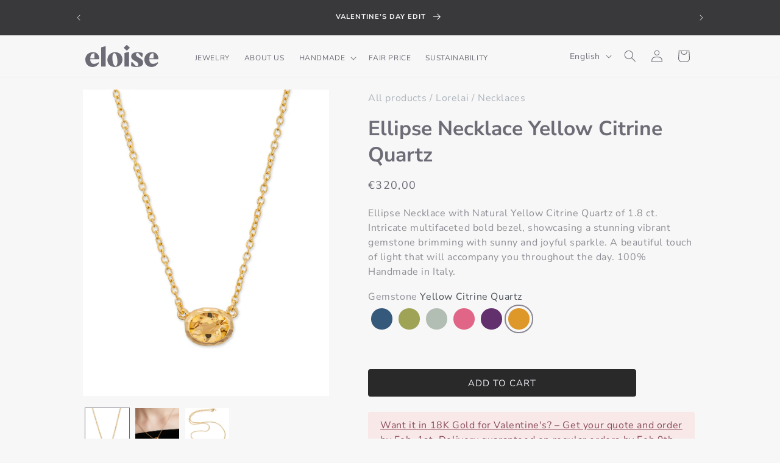

--- FILE ---
content_type: text/html; charset=utf-8
request_url: https://shop-eloise.com/products/ellipse-necklace-yellow-citrine-quartz
body_size: 64543
content:
<!doctype html>
<html class="no-js" lang="en">
  <head>
<!-- Google tag (gtag.js) -->
<script async src="https://www.googletagmanager.com/gtag/js?id=AW-10879445602"></script>
<script>
  window.dataLayer = window.dataLayer || [];
  function gtag(){dataLayer.push(arguments);}
  gtag('js', new Date());
  gtag('config', 'AW-10879445602');
</script>

<script>
document.addEventListener('DOMContentLoaded', function() {
  // Funzione per inviare l'evento di inizio checkout
  function trackCheckout() {
    gtag('event', 'conversion', {
      'send_to': 'AW-10879445602/r9rnCJbOu9EZEOLU3MMo', // ID di conversione per il checkout
      'value': 1.0,
      'currency': 'EUR' // Valuta
    });
  }

  // Aggiungi l'event listener per il bottone di checkout
  var checkoutButton = document.getElementById('CartDrawer-Checkout');
  
  if (checkoutButton) {
    checkoutButton.addEventListener('click', function() {
      trackCheckout(); // Invia l'evento di inizio checkout
    });
  }

  // Funzione per tracciare la visualizzazione dell'elemento (già fornita in precedenza)
  function trackViewItem() {
    gtag('event', 'view_item', {
      'send_to': 'AW-10879445602/KQPECPDCu9EZEOLU3MMo', // ID conversione di Google Ads
      'items': [{
        'id': '8592411165008', // ID del prodotto
        'name': 'Ellipse Necklace Yellow Citrine Quartz', // Nome del prodotto
        'category': 'Necklaces', // Categoria del prodotto
        'quantity': 1, // Quantità
        'price': '320,00', // Prezzo del prodotto
        'currency': 'EUR' // Valuta
      }]
    });
  }

  // Controlla se il template contiene 'products'
  if (window.location.pathname.includes('/products/')) {
    trackViewItem(); // Invia l'evento di visualizzazione dell'elemento
  }

  var conversionTriggered = false;

  function generateTransactionId() {
    return 'txn_' + Math.random().toString(36).substr(2, 9);
  }

  var submitButton = document.querySelector('.product-form__submit');

  if (submitButton) {
    submitButton.addEventListener('click', function(event) {
      if (!conversionTriggered) {
        gtag_report_conversion();
        conversionTriggered = true;
      }
    });
  }

  function gtag_report_conversion(url) {
    var transactionId = generateTransactionId();
    var callback = function () {
      if (typeof(url) !== 'undefined') {
        window.location = url;
      }
    };

    gtag('event', 'conversion', {
        'send_to': 'AW-10879445602/KQPECPDCu9EZEOLU3MMo',
        'value': 1.0,
        'currency': 'EUR',
        'transaction_id': transactionId,
        'event_callback': callback
    });
    return false;
  }
});
</script>







 <!-- END Google tag (gtag.js) -->
    
    <meta charset="utf-8">
    <meta http-equiv="X-UA-Compatible" content="IE=edge">
    <meta name="viewport" content="width=device-width,initial-scale=1">
    <meta name="theme-color" content="">

    <link rel="canonical" href="https://shop-eloise.com/products/ellipse-necklace-yellow-citrine-quartz" />
    


  

<link rel="icon" type="image/png" href="//shop-eloise.com/cdn/shop/files/Eloise_logo_1x1_8680b63f-0441-4e0d-aa0b-b8b112d9d151.png?crop=center&height=32&v=1694682494&width=32"><link rel="preconnect" href="https://fonts.shopifycdn.com" crossorigin><title>
      Ellipse Necklace Yellow Citrine Quartz - Eloise Jewelry
</title>

    
      <meta name="description" content="Ellipse Necklace 925 Sterling Silver with thick and durable 3 micron 18K yellow gold plating. Length: 40.5 cm adjusts to 45 cm. Gemstones &amp;amp; Carats*: Yellow Cirtrine Quartz 1.8 ct. Yellow Cirtrine Quartz - The stone of joy which boosts energy, positivity and optimism. Total number of natural stones: 1 100% Handmade ">
    

    

<meta property="og:site_name" content="Eloise Jewelry">
<meta property="og:url" content="https://shop-eloise.com/products/ellipse-necklace-yellow-citrine-quartz">
<meta property="og:title" content="Ellipse Necklace Yellow Citrine Quartz - Eloise Jewelry">
<meta property="og:type" content="product">
<meta property="og:description" content="Ellipse Necklace 925 Sterling Silver with thick and durable 3 micron 18K yellow gold plating. Length: 40.5 cm adjusts to 45 cm. Gemstones &amp;amp; Carats*: Yellow Cirtrine Quartz 1.8 ct. Yellow Cirtrine Quartz - The stone of joy which boosts energy, positivity and optimism. Total number of natural stones: 1 100% Handmade "><meta property="og:image" content="http://shop-eloise.com/cdn/shop/files/03_Necklace_CQ_EDITZOOM25.jpg?v=1742486112">
  <meta property="og:image:secure_url" content="https://shop-eloise.com/cdn/shop/files/03_Necklace_CQ_EDITZOOM25.jpg?v=1742486112">
  <meta property="og:image:width" content="1100">
  <meta property="og:image:height" content="1375"><meta property="og:price:amount" content="320,00">
  <meta property="og:price:currency" content="EUR"><meta name="twitter:card" content="summary_large_image">
<meta name="twitter:title" content="Ellipse Necklace Yellow Citrine Quartz - Eloise Jewelry">
<meta name="twitter:description" content="Ellipse Necklace 925 Sterling Silver with thick and durable 3 micron 18K yellow gold plating. Length: 40.5 cm adjusts to 45 cm. Gemstones &amp;amp; Carats*: Yellow Cirtrine Quartz 1.8 ct. Yellow Cirtrine Quartz - The stone of joy which boosts energy, positivity and optimism. Total number of natural stones: 1 100% Handmade ">


    <script src="//shop-eloise.com/cdn/shop/t/31/assets/constants.js?v=58251544750838685771694614186" defer="defer"></script>
    <script src="//shop-eloise.com/cdn/shop/t/31/assets/pubsub.js?v=158357773527763999511694614186" defer="defer"></script>
    <script src="//shop-eloise.com/cdn/shop/t/31/assets/global.js?v=54939145903281508041694614186" defer="defer"></script><script src="//shop-eloise.com/cdn/shop/t/31/assets/animations.js?v=88693664871331136111694614186" defer="defer"></script><script>window.performance && window.performance.mark && window.performance.mark('shopify.content_for_header.start');</script><meta name="facebook-domain-verification" content="jzkhkntjh6qhbrvgpq6s9g1ecntc1n">
<meta name="google-site-verification" content="aavoVHhmrkfSz9oQMAASA_-Z0PX4DhLZfmCqncCMCBE">
<meta id="shopify-digital-wallet" name="shopify-digital-wallet" content="/60006989995/digital_wallets/dialog">
<meta name="shopify-checkout-api-token" content="11762c6cc68280214a57aa3b64838723">
<meta id="in-context-paypal-metadata" data-shop-id="60006989995" data-venmo-supported="false" data-environment="production" data-locale="en_US" data-paypal-v4="true" data-currency="EUR">
<link rel="alternate" hreflang="x-default" href="https://shop-eloise.com/products/ellipse-necklace-yellow-citrine-quartz">
<link rel="alternate" hreflang="en" href="https://shop-eloise.com/products/ellipse-necklace-yellow-citrine-quartz">
<link rel="alternate" hreflang="it" href="https://shop-eloise.com/it/products/ellipse-necklace-yellow-citrine-quartz">
<link rel="alternate" type="application/json+oembed" href="https://shop-eloise.com/products/ellipse-necklace-yellow-citrine-quartz.oembed">
<script async="async" src="/checkouts/internal/preloads.js?locale=en-IT"></script>
<link rel="preconnect" href="https://shop.app" crossorigin="anonymous">
<script async="async" src="https://shop.app/checkouts/internal/preloads.js?locale=en-IT&shop_id=60006989995" crossorigin="anonymous"></script>
<script id="apple-pay-shop-capabilities" type="application/json">{"shopId":60006989995,"countryCode":"IT","currencyCode":"EUR","merchantCapabilities":["supports3DS"],"merchantId":"gid:\/\/shopify\/Shop\/60006989995","merchantName":"Eloise Jewelry","requiredBillingContactFields":["postalAddress","email","phone"],"requiredShippingContactFields":["postalAddress","email","phone"],"shippingType":"shipping","supportedNetworks":["visa","maestro","masterCard","amex"],"total":{"type":"pending","label":"Eloise Jewelry","amount":"1.00"},"shopifyPaymentsEnabled":true,"supportsSubscriptions":true}</script>
<script id="shopify-features" type="application/json">{"accessToken":"11762c6cc68280214a57aa3b64838723","betas":["rich-media-storefront-analytics"],"domain":"shop-eloise.com","predictiveSearch":true,"shopId":60006989995,"locale":"en"}</script>
<script>var Shopify = Shopify || {};
Shopify.shop = "eloise-jwl.myshopify.com";
Shopify.locale = "en";
Shopify.currency = {"active":"EUR","rate":"1.0"};
Shopify.country = "IT";
Shopify.theme = {"name":"Eloise Refresh","id":152955650384,"schema_name":"Refresh","schema_version":"11.0.0","theme_store_id":1567,"role":"main"};
Shopify.theme.handle = "null";
Shopify.theme.style = {"id":null,"handle":null};
Shopify.cdnHost = "shop-eloise.com/cdn";
Shopify.routes = Shopify.routes || {};
Shopify.routes.root = "/";</script>
<script type="module">!function(o){(o.Shopify=o.Shopify||{}).modules=!0}(window);</script>
<script>!function(o){function n(){var o=[];function n(){o.push(Array.prototype.slice.apply(arguments))}return n.q=o,n}var t=o.Shopify=o.Shopify||{};t.loadFeatures=n(),t.autoloadFeatures=n()}(window);</script>
<script>
  window.ShopifyPay = window.ShopifyPay || {};
  window.ShopifyPay.apiHost = "shop.app\/pay";
  window.ShopifyPay.redirectState = null;
</script>
<script id="shop-js-analytics" type="application/json">{"pageType":"product"}</script>
<script defer="defer" async type="module" src="//shop-eloise.com/cdn/shopifycloud/shop-js/modules/v2/client.init-shop-cart-sync_BT-GjEfc.en.esm.js"></script>
<script defer="defer" async type="module" src="//shop-eloise.com/cdn/shopifycloud/shop-js/modules/v2/chunk.common_D58fp_Oc.esm.js"></script>
<script defer="defer" async type="module" src="//shop-eloise.com/cdn/shopifycloud/shop-js/modules/v2/chunk.modal_xMitdFEc.esm.js"></script>
<script type="module">
  await import("//shop-eloise.com/cdn/shopifycloud/shop-js/modules/v2/client.init-shop-cart-sync_BT-GjEfc.en.esm.js");
await import("//shop-eloise.com/cdn/shopifycloud/shop-js/modules/v2/chunk.common_D58fp_Oc.esm.js");
await import("//shop-eloise.com/cdn/shopifycloud/shop-js/modules/v2/chunk.modal_xMitdFEc.esm.js");

  window.Shopify.SignInWithShop?.initShopCartSync?.({"fedCMEnabled":true,"windoidEnabled":true});

</script>
<script>
  window.Shopify = window.Shopify || {};
  if (!window.Shopify.featureAssets) window.Shopify.featureAssets = {};
  window.Shopify.featureAssets['shop-js'] = {"shop-cart-sync":["modules/v2/client.shop-cart-sync_DZOKe7Ll.en.esm.js","modules/v2/chunk.common_D58fp_Oc.esm.js","modules/v2/chunk.modal_xMitdFEc.esm.js"],"init-fed-cm":["modules/v2/client.init-fed-cm_B6oLuCjv.en.esm.js","modules/v2/chunk.common_D58fp_Oc.esm.js","modules/v2/chunk.modal_xMitdFEc.esm.js"],"shop-cash-offers":["modules/v2/client.shop-cash-offers_D2sdYoxE.en.esm.js","modules/v2/chunk.common_D58fp_Oc.esm.js","modules/v2/chunk.modal_xMitdFEc.esm.js"],"shop-login-button":["modules/v2/client.shop-login-button_QeVjl5Y3.en.esm.js","modules/v2/chunk.common_D58fp_Oc.esm.js","modules/v2/chunk.modal_xMitdFEc.esm.js"],"pay-button":["modules/v2/client.pay-button_DXTOsIq6.en.esm.js","modules/v2/chunk.common_D58fp_Oc.esm.js","modules/v2/chunk.modal_xMitdFEc.esm.js"],"shop-button":["modules/v2/client.shop-button_DQZHx9pm.en.esm.js","modules/v2/chunk.common_D58fp_Oc.esm.js","modules/v2/chunk.modal_xMitdFEc.esm.js"],"avatar":["modules/v2/client.avatar_BTnouDA3.en.esm.js"],"init-windoid":["modules/v2/client.init-windoid_CR1B-cfM.en.esm.js","modules/v2/chunk.common_D58fp_Oc.esm.js","modules/v2/chunk.modal_xMitdFEc.esm.js"],"init-shop-for-new-customer-accounts":["modules/v2/client.init-shop-for-new-customer-accounts_C_vY_xzh.en.esm.js","modules/v2/client.shop-login-button_QeVjl5Y3.en.esm.js","modules/v2/chunk.common_D58fp_Oc.esm.js","modules/v2/chunk.modal_xMitdFEc.esm.js"],"init-shop-email-lookup-coordinator":["modules/v2/client.init-shop-email-lookup-coordinator_BI7n9ZSv.en.esm.js","modules/v2/chunk.common_D58fp_Oc.esm.js","modules/v2/chunk.modal_xMitdFEc.esm.js"],"init-shop-cart-sync":["modules/v2/client.init-shop-cart-sync_BT-GjEfc.en.esm.js","modules/v2/chunk.common_D58fp_Oc.esm.js","modules/v2/chunk.modal_xMitdFEc.esm.js"],"shop-toast-manager":["modules/v2/client.shop-toast-manager_DiYdP3xc.en.esm.js","modules/v2/chunk.common_D58fp_Oc.esm.js","modules/v2/chunk.modal_xMitdFEc.esm.js"],"init-customer-accounts":["modules/v2/client.init-customer-accounts_D9ZNqS-Q.en.esm.js","modules/v2/client.shop-login-button_QeVjl5Y3.en.esm.js","modules/v2/chunk.common_D58fp_Oc.esm.js","modules/v2/chunk.modal_xMitdFEc.esm.js"],"init-customer-accounts-sign-up":["modules/v2/client.init-customer-accounts-sign-up_iGw4briv.en.esm.js","modules/v2/client.shop-login-button_QeVjl5Y3.en.esm.js","modules/v2/chunk.common_D58fp_Oc.esm.js","modules/v2/chunk.modal_xMitdFEc.esm.js"],"shop-follow-button":["modules/v2/client.shop-follow-button_CqMgW2wH.en.esm.js","modules/v2/chunk.common_D58fp_Oc.esm.js","modules/v2/chunk.modal_xMitdFEc.esm.js"],"checkout-modal":["modules/v2/client.checkout-modal_xHeaAweL.en.esm.js","modules/v2/chunk.common_D58fp_Oc.esm.js","modules/v2/chunk.modal_xMitdFEc.esm.js"],"shop-login":["modules/v2/client.shop-login_D91U-Q7h.en.esm.js","modules/v2/chunk.common_D58fp_Oc.esm.js","modules/v2/chunk.modal_xMitdFEc.esm.js"],"lead-capture":["modules/v2/client.lead-capture_BJmE1dJe.en.esm.js","modules/v2/chunk.common_D58fp_Oc.esm.js","modules/v2/chunk.modal_xMitdFEc.esm.js"],"payment-terms":["modules/v2/client.payment-terms_Ci9AEqFq.en.esm.js","modules/v2/chunk.common_D58fp_Oc.esm.js","modules/v2/chunk.modal_xMitdFEc.esm.js"]};
</script>
<script>(function() {
  var isLoaded = false;
  function asyncLoad() {
    if (isLoaded) return;
    isLoaded = true;
    var urls = ["https:\/\/static.klaviyo.com\/onsite\/js\/klaviyo.js?company_id=YpVv7E\u0026shop=eloise-jwl.myshopify.com","https:\/\/static.klaviyo.com\/onsite\/js\/klaviyo.js?company_id=YpVv7E\u0026shop=eloise-jwl.myshopify.com","https:\/\/packlink-spf-pro.appspot.com\/platform\/PRO\/checkout\/thankYouScript?v=8\u0026shop=eloise-jwl.myshopify.com"];
    for (var i = 0; i < urls.length; i++) {
      var s = document.createElement('script');
      s.type = 'text/javascript';
      s.async = true;
      s.src = urls[i];
      var x = document.getElementsByTagName('script')[0];
      x.parentNode.insertBefore(s, x);
    }
  };
  if(window.attachEvent) {
    window.attachEvent('onload', asyncLoad);
  } else {
    window.addEventListener('load', asyncLoad, false);
  }
})();</script>
<script id="__st">var __st={"a":60006989995,"offset":3600,"reqid":"d08d4e8b-7c71-4760-99a0-011b46ccf3ea-1769089761","pageurl":"shop-eloise.com\/products\/ellipse-necklace-yellow-citrine-quartz","u":"9cb4d008d0df","p":"product","rtyp":"product","rid":8592411165008};</script>
<script>window.ShopifyPaypalV4VisibilityTracking = true;</script>
<script id="captcha-bootstrap">!function(){'use strict';const t='contact',e='account',n='new_comment',o=[[t,t],['blogs',n],['comments',n],[t,'customer']],c=[[e,'customer_login'],[e,'guest_login'],[e,'recover_customer_password'],[e,'create_customer']],r=t=>t.map((([t,e])=>`form[action*='/${t}']:not([data-nocaptcha='true']) input[name='form_type'][value='${e}']`)).join(','),a=t=>()=>t?[...document.querySelectorAll(t)].map((t=>t.form)):[];function s(){const t=[...o],e=r(t);return a(e)}const i='password',u='form_key',d=['recaptcha-v3-token','g-recaptcha-response','h-captcha-response',i],f=()=>{try{return window.sessionStorage}catch{return}},m='__shopify_v',_=t=>t.elements[u];function p(t,e,n=!1){try{const o=window.sessionStorage,c=JSON.parse(o.getItem(e)),{data:r}=function(t){const{data:e,action:n}=t;return t[m]||n?{data:e,action:n}:{data:t,action:n}}(c);for(const[e,n]of Object.entries(r))t.elements[e]&&(t.elements[e].value=n);n&&o.removeItem(e)}catch(o){console.error('form repopulation failed',{error:o})}}const l='form_type',E='cptcha';function T(t){t.dataset[E]=!0}const w=window,h=w.document,L='Shopify',v='ce_forms',y='captcha';let A=!1;((t,e)=>{const n=(g='f06e6c50-85a8-45c8-87d0-21a2b65856fe',I='https://cdn.shopify.com/shopifycloud/storefront-forms-hcaptcha/ce_storefront_forms_captcha_hcaptcha.v1.5.2.iife.js',D={infoText:'Protected by hCaptcha',privacyText:'Privacy',termsText:'Terms'},(t,e,n)=>{const o=w[L][v],c=o.bindForm;if(c)return c(t,g,e,D).then(n);var r;o.q.push([[t,g,e,D],n]),r=I,A||(h.body.append(Object.assign(h.createElement('script'),{id:'captcha-provider',async:!0,src:r})),A=!0)});var g,I,D;w[L]=w[L]||{},w[L][v]=w[L][v]||{},w[L][v].q=[],w[L][y]=w[L][y]||{},w[L][y].protect=function(t,e){n(t,void 0,e),T(t)},Object.freeze(w[L][y]),function(t,e,n,w,h,L){const[v,y,A,g]=function(t,e,n){const i=e?o:[],u=t?c:[],d=[...i,...u],f=r(d),m=r(i),_=r(d.filter((([t,e])=>n.includes(e))));return[a(f),a(m),a(_),s()]}(w,h,L),I=t=>{const e=t.target;return e instanceof HTMLFormElement?e:e&&e.form},D=t=>v().includes(t);t.addEventListener('submit',(t=>{const e=I(t);if(!e)return;const n=D(e)&&!e.dataset.hcaptchaBound&&!e.dataset.recaptchaBound,o=_(e),c=g().includes(e)&&(!o||!o.value);(n||c)&&t.preventDefault(),c&&!n&&(function(t){try{if(!f())return;!function(t){const e=f();if(!e)return;const n=_(t);if(!n)return;const o=n.value;o&&e.removeItem(o)}(t);const e=Array.from(Array(32),(()=>Math.random().toString(36)[2])).join('');!function(t,e){_(t)||t.append(Object.assign(document.createElement('input'),{type:'hidden',name:u})),t.elements[u].value=e}(t,e),function(t,e){const n=f();if(!n)return;const o=[...t.querySelectorAll(`input[type='${i}']`)].map((({name:t})=>t)),c=[...d,...o],r={};for(const[a,s]of new FormData(t).entries())c.includes(a)||(r[a]=s);n.setItem(e,JSON.stringify({[m]:1,action:t.action,data:r}))}(t,e)}catch(e){console.error('failed to persist form',e)}}(e),e.submit())}));const S=(t,e)=>{t&&!t.dataset[E]&&(n(t,e.some((e=>e===t))),T(t))};for(const o of['focusin','change'])t.addEventListener(o,(t=>{const e=I(t);D(e)&&S(e,y())}));const B=e.get('form_key'),M=e.get(l),P=B&&M;t.addEventListener('DOMContentLoaded',(()=>{const t=y();if(P)for(const e of t)e.elements[l].value===M&&p(e,B);[...new Set([...A(),...v().filter((t=>'true'===t.dataset.shopifyCaptcha))])].forEach((e=>S(e,t)))}))}(h,new URLSearchParams(w.location.search),n,t,e,['guest_login'])})(!0,!0)}();</script>
<script integrity="sha256-4kQ18oKyAcykRKYeNunJcIwy7WH5gtpwJnB7kiuLZ1E=" data-source-attribution="shopify.loadfeatures" defer="defer" src="//shop-eloise.com/cdn/shopifycloud/storefront/assets/storefront/load_feature-a0a9edcb.js" crossorigin="anonymous"></script>
<script crossorigin="anonymous" defer="defer" src="//shop-eloise.com/cdn/shopifycloud/storefront/assets/shopify_pay/storefront-65b4c6d7.js?v=20250812"></script>
<script data-source-attribution="shopify.dynamic_checkout.dynamic.init">var Shopify=Shopify||{};Shopify.PaymentButton=Shopify.PaymentButton||{isStorefrontPortableWallets:!0,init:function(){window.Shopify.PaymentButton.init=function(){};var t=document.createElement("script");t.src="https://shop-eloise.com/cdn/shopifycloud/portable-wallets/latest/portable-wallets.en.js",t.type="module",document.head.appendChild(t)}};
</script>
<script data-source-attribution="shopify.dynamic_checkout.buyer_consent">
  function portableWalletsHideBuyerConsent(e){var t=document.getElementById("shopify-buyer-consent"),n=document.getElementById("shopify-subscription-policy-button");t&&n&&(t.classList.add("hidden"),t.setAttribute("aria-hidden","true"),n.removeEventListener("click",e))}function portableWalletsShowBuyerConsent(e){var t=document.getElementById("shopify-buyer-consent"),n=document.getElementById("shopify-subscription-policy-button");t&&n&&(t.classList.remove("hidden"),t.removeAttribute("aria-hidden"),n.addEventListener("click",e))}window.Shopify?.PaymentButton&&(window.Shopify.PaymentButton.hideBuyerConsent=portableWalletsHideBuyerConsent,window.Shopify.PaymentButton.showBuyerConsent=portableWalletsShowBuyerConsent);
</script>
<script data-source-attribution="shopify.dynamic_checkout.cart.bootstrap">document.addEventListener("DOMContentLoaded",(function(){function t(){return document.querySelector("shopify-accelerated-checkout-cart, shopify-accelerated-checkout")}if(t())Shopify.PaymentButton.init();else{new MutationObserver((function(e,n){t()&&(Shopify.PaymentButton.init(),n.disconnect())})).observe(document.body,{childList:!0,subtree:!0})}}));
</script>
<link id="shopify-accelerated-checkout-styles" rel="stylesheet" media="screen" href="https://shop-eloise.com/cdn/shopifycloud/portable-wallets/latest/accelerated-checkout-backwards-compat.css" crossorigin="anonymous">
<style id="shopify-accelerated-checkout-cart">
        #shopify-buyer-consent {
  margin-top: 1em;
  display: inline-block;
  width: 100%;
}

#shopify-buyer-consent.hidden {
  display: none;
}

#shopify-subscription-policy-button {
  background: none;
  border: none;
  padding: 0;
  text-decoration: underline;
  font-size: inherit;
  cursor: pointer;
}

#shopify-subscription-policy-button::before {
  box-shadow: none;
}

      </style>
<script id="sections-script" data-sections="header" defer="defer" src="//shop-eloise.com/cdn/shop/t/31/compiled_assets/scripts.js?v=11413"></script>
<script>window.performance && window.performance.mark && window.performance.mark('shopify.content_for_header.end');</script>


    <style data-shopify>
      @font-face {
  font-family: "Nunito Sans";
  font-weight: 400;
  font-style: normal;
  font-display: swap;
  src: url("//shop-eloise.com/cdn/fonts/nunito_sans/nunitosans_n4.0276fe080df0ca4e6a22d9cb55aed3ed5ba6b1da.woff2") format("woff2"),
       url("//shop-eloise.com/cdn/fonts/nunito_sans/nunitosans_n4.b4964bee2f5e7fd9c3826447e73afe2baad607b7.woff") format("woff");
}

      @font-face {
  font-family: "Nunito Sans";
  font-weight: 700;
  font-style: normal;
  font-display: swap;
  src: url("//shop-eloise.com/cdn/fonts/nunito_sans/nunitosans_n7.25d963ed46da26098ebeab731e90d8802d989fa5.woff2") format("woff2"),
       url("//shop-eloise.com/cdn/fonts/nunito_sans/nunitosans_n7.d32e3219b3d2ec82285d3027bd673efc61a996c8.woff") format("woff");
}

      @font-face {
  font-family: "Nunito Sans";
  font-weight: 400;
  font-style: italic;
  font-display: swap;
  src: url("//shop-eloise.com/cdn/fonts/nunito_sans/nunitosans_i4.6e408730afac1484cf297c30b0e67c86d17fc586.woff2") format("woff2"),
       url("//shop-eloise.com/cdn/fonts/nunito_sans/nunitosans_i4.c9b6dcbfa43622b39a5990002775a8381942ae38.woff") format("woff");
}

      @font-face {
  font-family: "Nunito Sans";
  font-weight: 700;
  font-style: italic;
  font-display: swap;
  src: url("//shop-eloise.com/cdn/fonts/nunito_sans/nunitosans_i7.8c1124729eec046a321e2424b2acf328c2c12139.woff2") format("woff2"),
       url("//shop-eloise.com/cdn/fonts/nunito_sans/nunitosans_i7.af4cda04357273e0996d21184432bcb14651a64d.woff") format("woff");
}

      @font-face {
  font-family: "Crimson Text";
  font-weight: 600;
  font-style: normal;
  font-display: swap;
  src: url("//shop-eloise.com/cdn/fonts/crimson_text/crimsontext_n6.d11c58b421f9011d0936d781febe4f56f8a319ca.woff2") format("woff2"),
       url("//shop-eloise.com/cdn/fonts/crimson_text/crimsontext_n6.bbc4929bb175b4ff0b813f2634705f8bb4561e2f.woff") format("woff");
}


      
        :root,
        .color-background-1 {
          --color-background: 248,247,247;
        
          --gradient-background: #f8f7f7;
        
        --color-foreground: 108,107,118;
        --color-shadow: 255,255,255;
        --color-button: 41,41,41;
        --color-button-text: 239,240,245;
        --color-secondary-button: 248,247,247;
        --color-secondary-button-text: 255,255,255;
        --color-link: 255,255,255;
        --color-badge-foreground: 108,107,118;
        --color-badge-background: 248,247,247;
        --color-badge-border: 108,107,118;
        --payment-terms-background-color: rgb(248 247 247);
      }
      
        
        .color-background-2 {
          --color-background: 255,255,255;
        
          --gradient-background: #ffffff;
        
        --color-foreground: 57,57,59;
        --color-shadow: 57,57,59;
        --color-button: 57,57,59;
        --color-button-text: 255,255,255;
        --color-secondary-button: 255,255,255;
        --color-secondary-button-text: 57,57,59;
        --color-link: 57,57,59;
        --color-badge-foreground: 57,57,59;
        --color-badge-background: 255,255,255;
        --color-badge-border: 57,57,59;
        --payment-terms-background-color: rgb(255 255 255);
      }
      
        
        .color-inverse {
          --color-background: 108,107,118;
        
          --gradient-background: #6c6b76;
        
        --color-foreground: 255,255,255;
        --color-shadow: 14,27,77;
        --color-button: 255,255,255;
        --color-button-text: 14,27,77;
        --color-secondary-button: 108,107,118;
        --color-secondary-button-text: 255,255,255;
        --color-link: 255,255,255;
        --color-badge-foreground: 255,255,255;
        --color-badge-background: 108,107,118;
        --color-badge-border: 255,255,255;
        --payment-terms-background-color: rgb(108 107 118);
      }
      
        
        .color-accent-1 {
          --color-background: 213,212,217;
        
          --gradient-background: #d5d4d9;
        
        --color-foreground: 108,107,118;
        --color-shadow: 14,27,77;
        --color-button: 255,255,255;
        --color-button-text: 71,112,219;
        --color-secondary-button: 213,212,217;
        --color-secondary-button-text: 255,255,255;
        --color-link: 255,255,255;
        --color-badge-foreground: 108,107,118;
        --color-badge-background: 213,212,217;
        --color-badge-border: 108,107,118;
        --payment-terms-background-color: rgb(213 212 217);
      }
      
        
        .color-accent-2 {
          --color-background: 248,247,247;
        
          --gradient-background: #f8f7f7;
        
        --color-foreground: 108,107,118;
        --color-shadow: 14,27,77;
        --color-button: 41,41,41;
        --color-button-text: 249,249,249;
        --color-secondary-button: 248,247,247;
        --color-secondary-button-text: 255,255,255;
        --color-link: 255,255,255;
        --color-badge-foreground: 108,107,118;
        --color-badge-background: 248,247,247;
        --color-badge-border: 108,107,118;
        --payment-terms-background-color: rgb(248 247 247);
      }
      
        
        .color-scheme-b59ee2e0-4c55-4101-bdba-a95282196b9d {
          --color-background: 234,234,236;
        
          --gradient-background: #eaeaec;
        
        --color-foreground: 108,107,118;
        --color-shadow: 255,255,255;
        --color-button: 41,41,41;
        --color-button-text: 239,240,245;
        --color-secondary-button: 234,234,236;
        --color-secondary-button-text: 255,255,255;
        --color-link: 255,255,255;
        --color-badge-foreground: 108,107,118;
        --color-badge-background: 234,234,236;
        --color-badge-border: 108,107,118;
        --payment-terms-background-color: rgb(234 234 236);
      }
      
        
        .color-scheme-735dad6f-28b5-4ed0-a7d8-b4d80d0e1ade {
          --color-background: 234,234,236;
        
          --gradient-background: #eaeaec;
        
        --color-foreground: 108,107,118;
        --color-shadow: 255,255,255;
        --color-button: 41,41,41;
        --color-button-text: 249,249,249;
        --color-secondary-button: 234,234,236;
        --color-secondary-button-text: 255,255,255;
        --color-link: 255,255,255;
        --color-badge-foreground: 108,107,118;
        --color-badge-background: 234,234,236;
        --color-badge-border: 108,107,118;
        --payment-terms-background-color: rgb(234 234 236);
      }
      
        
        .color-scheme-46bdf4e3-64e5-4689-b5b4-85da1e8422f3 {
          --color-background: 136,134,146;
        
          --gradient-background: #888692;
        
        --color-foreground: 255,255,255;
        --color-shadow: 255,255,255;
        --color-button: 239,240,245;
        --color-button-text: 136,134,146;
        --color-secondary-button: 136,134,146;
        --color-secondary-button-text: 255,255,255;
        --color-link: 255,255,255;
        --color-badge-foreground: 255,255,255;
        --color-badge-background: 136,134,146;
        --color-badge-border: 255,255,255;
        --payment-terms-background-color: rgb(136 134 146);
      }
      
        
        .color-scheme-9cc4210d-5884-432d-97ca-3c4937798e31 {
          --color-background: 248,247,247;
        
          --gradient-background: #f8f7f7;
        
        --color-foreground: 108,107,118;
        --color-shadow: 255,255,255;
        --color-button: 215,118,122;
        --color-button-text: 41,41,41;
        --color-secondary-button: 248,247,247;
        --color-secondary-button-text: 255,255,255;
        --color-link: 255,255,255;
        --color-badge-foreground: 108,107,118;
        --color-badge-background: 248,247,247;
        --color-badge-border: 108,107,118;
        --payment-terms-background-color: rgb(248 247 247);
      }
      
        
        .color-scheme-cc19880f-6c53-4da9-a834-07bbc00ac769 {
          --color-background: 57,57,59;
        
          --gradient-background: #39393b;
        
        --color-foreground: 248,249,250;
        --color-shadow: 255,255,255;
        --color-button: 41,41,41;
        --color-button-text: 239,240,245;
        --color-secondary-button: 57,57,59;
        --color-secondary-button-text: 255,255,255;
        --color-link: 255,255,255;
        --color-badge-foreground: 248,249,250;
        --color-badge-background: 57,57,59;
        --color-badge-border: 248,249,250;
        --payment-terms-background-color: rgb(57 57 59);
      }
      
        
        .color-scheme-2b1864e6-3f2e-4b25-a0a5-6d8c090f7411 {
          --color-background: 0,0,0;
        
          --gradient-background: rgba(0,0,0,0);
        
        --color-foreground: 108,107,118;
        --color-shadow: 255,255,255;
        --color-button: 152,11,58;
        --color-button-text: 239,240,245;
        --color-secondary-button: 0,0,0;
        --color-secondary-button-text: 255,255,255;
        --color-link: 255,255,255;
        --color-badge-foreground: 108,107,118;
        --color-badge-background: 0,0,0;
        --color-badge-border: 108,107,118;
        --payment-terms-background-color: rgb(0 0 0);
      }
      
        
        .color-scheme-0d956398-6b4c-4222-b507-b02a710eb9f3 {
          --color-background: 152,11,58;
        
          --gradient-background: #980b3a;
        
        --color-foreground: 248,249,250;
        --color-shadow: 255,255,255;
        --color-button: 249,249,249;
        --color-button-text: 239,240,245;
        --color-secondary-button: 152,11,58;
        --color-secondary-button-text: 255,255,255;
        --color-link: 255,255,255;
        --color-badge-foreground: 248,249,250;
        --color-badge-background: 152,11,58;
        --color-badge-border: 248,249,250;
        --payment-terms-background-color: rgb(152 11 58);
      }
      
        
        .color-scheme-df5d4b00-f558-496a-a358-84dc28b2d128 {
          --color-background: 248,247,247;
        
          --gradient-background: #f8f7f7;
        
        --color-foreground: 108,107,118;
        --color-shadow: 255,255,255;
        --color-button: 41,41,41;
        --color-button-text: 239,240,245;
        --color-secondary-button: 248,247,247;
        --color-secondary-button-text: 255,255,255;
        --color-link: 255,255,255;
        --color-badge-foreground: 108,107,118;
        --color-badge-background: 248,247,247;
        --color-badge-border: 108,107,118;
        --payment-terms-background-color: rgb(248 247 247);
      }
      
        
        .color-scheme-f6c4084b-90c4-464f-9394-e8b8d096b71d {
          --color-background: 248,247,247;
        
          --gradient-background: #f8f7f7;
        
        --color-foreground: 0,0,0;
        --color-shadow: 248,247,247;
        --color-button: 41,41,41;
        --color-button-text: 255,255,255;
        --color-secondary-button: 248,247,247;
        --color-secondary-button-text: 248,247,247;
        --color-link: 248,247,247;
        --color-badge-foreground: 0,0,0;
        --color-badge-background: 248,247,247;
        --color-badge-border: 0,0,0;
        --payment-terms-background-color: rgb(248 247 247);
      }
      

      body, .color-background-1, .color-background-2, .color-inverse, .color-accent-1, .color-accent-2, .color-scheme-b59ee2e0-4c55-4101-bdba-a95282196b9d, .color-scheme-735dad6f-28b5-4ed0-a7d8-b4d80d0e1ade, .color-scheme-46bdf4e3-64e5-4689-b5b4-85da1e8422f3, .color-scheme-9cc4210d-5884-432d-97ca-3c4937798e31, .color-scheme-cc19880f-6c53-4da9-a834-07bbc00ac769, .color-scheme-2b1864e6-3f2e-4b25-a0a5-6d8c090f7411, .color-scheme-0d956398-6b4c-4222-b507-b02a710eb9f3, .color-scheme-df5d4b00-f558-496a-a358-84dc28b2d128, .color-scheme-f6c4084b-90c4-464f-9394-e8b8d096b71d {
        color: rgba(var(--color-foreground), 0.75);
        background-color: rgb(var(--color-background));
      }

      :root {
        --font-body-family: "Nunito Sans", sans-serif;
        --font-body-style: normal;
        --font-body-weight: 400;
        --font-body-weight-bold: 700;

        --font-heading-family: "Crimson Text", serif;
        --font-heading-style: normal;
        --font-heading-weight: 600;

        --font-body-scale: 1.0;
        --font-heading-scale: 1.15;

        --media-padding: px;
        --media-border-opacity: 0.1;
        --media-border-width: 0px;
        --media-radius: 0px;
        --media-shadow-opacity: 0.0;
        --media-shadow-horizontal-offset: 0px;
        --media-shadow-vertical-offset: 4px;
        --media-shadow-blur-radius: 5px;
        --media-shadow-visible: 0;

        --page-width: 110rem;
        --page-width-margin: 0rem;

        --product-card-image-padding: 1.0rem;
        --product-card-corner-radius: 0.0rem;
        --product-card-text-alignment: left;
        --product-card-border-width: 0.0rem;
        --product-card-border-opacity: 0.0;
        --product-card-shadow-opacity: 0.0;
        --product-card-shadow-visible: 0;
        --product-card-shadow-horizontal-offset: 0.0rem;
        --product-card-shadow-vertical-offset: 0.4rem;
        --product-card-shadow-blur-radius: 0.5rem;

        --collection-card-image-padding: 1.0rem;
        --collection-card-corner-radius: 0.0rem;
        --collection-card-text-alignment: left;
        --collection-card-border-width: 0.0rem;
        --collection-card-border-opacity: 1.0;
        --collection-card-shadow-opacity: 0.0;
        --collection-card-shadow-visible: 0;
        --collection-card-shadow-horizontal-offset: 0.0rem;
        --collection-card-shadow-vertical-offset: 0.4rem;
        --collection-card-shadow-blur-radius: 0.5rem;

        --blog-card-image-padding: 1.6rem;
        --blog-card-corner-radius: 1.8rem;
        --blog-card-text-alignment: left;
        --blog-card-border-width: 0.1rem;
        --blog-card-border-opacity: 1.0;
        --blog-card-shadow-opacity: 0.0;
        --blog-card-shadow-visible: 0;
        --blog-card-shadow-horizontal-offset: 0.0rem;
        --blog-card-shadow-vertical-offset: 0.4rem;
        --blog-card-shadow-blur-radius: 0.5rem;

        --badge-corner-radius: 0.0rem;

        --popup-border-width: 1px;
        --popup-border-opacity: 0.1;
        --popup-corner-radius: 0px;
        --popup-shadow-opacity: 0.0;
        --popup-shadow-horizontal-offset: 0px;
        --popup-shadow-vertical-offset: 4px;
        --popup-shadow-blur-radius: 5px;

        --drawer-border-width: 0px;
        --drawer-border-opacity: 0.1;
        --drawer-shadow-opacity: 0.0;
        --drawer-shadow-horizontal-offset: 0px;
        --drawer-shadow-vertical-offset: 4px;
        --drawer-shadow-blur-radius: 5px;

        --spacing-sections-desktop: 0px;
        --spacing-sections-mobile: 0px;

        --grid-desktop-vertical-spacing: 4px;
        --grid-desktop-horizontal-spacing: 4px;
        --grid-mobile-vertical-spacing: 2px;
        --grid-mobile-horizontal-spacing: 2px;

        --text-boxes-border-opacity: 0.1;
        --text-boxes-border-width: 0px;
        --text-boxes-radius: 0px;
        --text-boxes-shadow-opacity: 0.0;
        --text-boxes-shadow-visible: 0;
        --text-boxes-shadow-horizontal-offset: 0px;
        --text-boxes-shadow-vertical-offset: 4px;
        --text-boxes-shadow-blur-radius: 5px;

        --buttons-radius: 4px;
        --buttons-radius-outset: 4px;
        --buttons-border-width: 0px;
        --buttons-border-opacity: 1.0;
        --buttons-shadow-opacity: 0.0;
        --buttons-shadow-visible: 0;
        --buttons-shadow-horizontal-offset: -12px;
        --buttons-shadow-vertical-offset: -12px;
        --buttons-shadow-blur-radius: 0px;
        --buttons-border-offset: 0.3px;

        --inputs-radius: 0px;
        --inputs-border-width: 1px;
        --inputs-border-opacity: 0.6;
        --inputs-shadow-opacity: 0.0;
        --inputs-shadow-horizontal-offset: 0px;
        --inputs-margin-offset: 0px;
        --inputs-shadow-vertical-offset: 0px;
        --inputs-shadow-blur-radius: 0px;
        --inputs-radius-outset: 0px;

        --variant-pills-radius: 0px;
        --variant-pills-border-width: 0px;
        --variant-pills-border-opacity: 0.0;
        --variant-pills-shadow-opacity: 0.0;
        --variant-pills-shadow-horizontal-offset: 0px;
        --variant-pills-shadow-vertical-offset: 0px;
        --variant-pills-shadow-blur-radius: 0px;
      }

      *,
      *::before,
      *::after {
        box-sizing: inherit;
      }

      html {
        box-sizing: border-box;
        font-size: calc(var(--font-body-scale) * 62.5%);
        height: 100%;
      }

      body {
        display: grid;
        grid-template-rows: auto auto 1fr auto;
        grid-template-columns: 100%;
        min-height: 100%;
        margin: 0;
        font-size: 1.5rem;
        letter-spacing: 0.06rem;
        line-height: calc(1 + 0.8 / var(--font-body-scale));
        font-family: var(--font-body-family);
        font-style: var(--font-body-style);
        font-weight: var(--font-body-weight);
      }

      @media screen and (min-width: 750px) {
        body {
          font-size: 1.6rem;
        }
      }
    </style>

    <link href="//shop-eloise.com/cdn/shop/t/31/assets/base.css?v=96965718594396955331751553439" rel="stylesheet" type="text/css" media="all" />
<link rel="preload" as="font" href="//shop-eloise.com/cdn/fonts/nunito_sans/nunitosans_n4.0276fe080df0ca4e6a22d9cb55aed3ed5ba6b1da.woff2" type="font/woff2" crossorigin><link rel="preload" as="font" href="//shop-eloise.com/cdn/fonts/crimson_text/crimsontext_n6.d11c58b421f9011d0936d781febe4f56f8a319ca.woff2" type="font/woff2" crossorigin><link href="//shop-eloise.com/cdn/shop/t/31/assets/component-localization-form.css?v=143319823105703127341694614186" rel="stylesheet" type="text/css" media="all" />
      <script src="//shop-eloise.com/cdn/shop/t/31/assets/localization-form.js?v=161644695336821385561694614186" defer="defer"></script><link
        rel="stylesheet"
        href="//shop-eloise.com/cdn/shop/t/31/assets/component-predictive-search.css?v=118923337488134913561694614186"
        media="print"
        onload="this.media='all'"
      ><script>
      document.documentElement.className = document.documentElement.className.replace('no-js', 'js');
      if (Shopify.designMode) {
        document.documentElement.classList.add('shopify-design-mode');
      }
    </script>



<!-- Meta Pixel Code -->
<script>
!function(f,b,e,v,n,t,s)
{if(f.fbq)return;n=f.fbq=function(){n.callMethod?
n.callMethod.apply(n,arguments):n.queue.push(arguments)};
if(!f._fbq)f._fbq=n;n.push=n;n.loaded=!0;n.version='2.0';
n.queue=[];t=b.createElement(e);t.async=!0;
t.src=v;s=b.getElementsByTagName(e)[0];
s.parentNode.insertBefore(t,s)}(window, document,'script',
'https://connect.facebook.net/en_US/fbevents.js');
fbq('init', '427520335841186');
fbq('track', 'PageView');
</script>
<noscript><img height="1" width="1" style="display:none"
src="https://www.facebook.com/tr?id=427520335841186&ev=PageView&noscript=1"
/></noscript>
<!-- End Meta Pixel Code -->

  <!-- BEGIN app block: shopify://apps/live-product-options/blocks/app-embed/88bfdf40-5e27-4962-a966-70c8d1e87757 --><script>
  window.theme = window.theme || {};window.theme.moneyFormat = "€{{amount_with_comma_separator}}";window.theme.moneyFormatWithCurrency = "€{{amount_with_comma_separator}} EUR";
  window.theme.currencies = ['AUD','EUR','GBP','JPY','USD'];
</script><script src="https://assets.cloudlift.app/api/assets/options.js?shop=eloise-jwl.myshopify.com" defer="defer"></script>
<!-- END app block --><!-- BEGIN app block: shopify://apps/tipo-related-products/blocks/app-embed/75cf2d86-3988-45e7-8f28-ada23c99704f --><script type="text/javascript">
  
    
    
    var Globo = Globo || {};
    window.Globo.RelatedProducts = window.Globo.RelatedProducts || {}; window.moneyFormat = "€{{amount_with_comma_separator}}"; window.shopCurrency = "EUR";
    window.globoRelatedProductsConfig = {
      __webpack_public_path__ : "https://cdn.shopify.com/extensions/019a6293-eea2-75db-9d64-cc7878a1288f/related-test-cli3-121/assets/", apiUrl: "https://related-products.globo.io/api", alternateApiUrl: "https://related-products.globo.io",
      shop: "eloise-jwl.myshopify.com", domain: "shop-eloise.com",themeOs20: true, page: 'product',
      customer:null,
      urls:  { search: '/apps/glorelated/data', collection: '/apps/glorelated/data'} ,
      translation: {"add_to_cart":"Add to cart","add_to_cart_it":"","added_to_cart":"Added to cart","added_to_cart_it":"","add_to_cart_short":"ADD","add_to_cart_short_it":"","added_to_cart_short":"ADDED","added_to_cart_short_it":"","add_selected_to_cart":"Add selected to cart","add_selected_to_cart_it":"","added_selected_to_cart":"Added selected to cart","added_selected_to_cart_it":"","sale":"Sale","sale_it":"","total_price":"Total price:","total_price_it":"","this_item":"This item:","this_item_it":"","sold_out":"Sold out","sold_out_it":""},
      settings: {"hidewatermark":false,"redirect":true,"new_tab":false,"image_ratio":"400:500","visible_tags":null,"hidden_tags":null,"hidden_collections":null,"exclude_tags":null,"carousel_autoplay":false,"carousel_disable_in_mobile":false,"carousel_loop":true,"carousel_rtl":false,"carousel_items":"8","sold_out":false,"discount":{"enable":false,"condition":"any","type":"percentage","value":10},"copyright":"Powered by \u003ca href=\"https:\/\/tipo.io\" target=\"_blank\" title=\"Make eCommerce better with Tipo Apps\"\u003eTipo\u003c\/a\u003e \u003ca href=\"https:\/\/apps.shopify.com\/globo-related-products\" target=\"_blank\"  title=\"Tipo Related Products, Upsell\"\u003eRelated\u003c\/a\u003e"},
      boughtTogetherIds: {},
      trendingProducts: ["eden-earrings-green-diamond","crescent-moon-ring-solid-silver","crescent-moon-ring-sapphire","crescent-moon-ring-ruby","moon-bracelet-emerald","mirage-ring-green-diamonds","eden-earrings-pink-sapphires-18k-gold","voyage-bracelet-round-chain","milestone-sasso-charm-small-apatite","voyage-necklace-clip-chain","milestone-drop-charm-small-deep-blue-topaz","voyage-necklace-clip-chain-with-heart-charm","moon-earrings-ruby","mini-crescent-moon-single-earring-ruby","eden-earrings-pink-sapphire","crescent-moon-hoops-emerald","moon-necklace-emerald-18k-gold","crescent-moon-necklace-emerald","crescent-moon-hoops-solid-silver","crescent-moon-necklace-solid-silver","moon-earrings-sapphire","wander-hoops-small","milestone-spindle-charm","milestone-drop-charm-small","moon-hoops-diamond-18k-gold","ellipse-ring-light-green-prasiolite","connection-chain-ring"],
      productBoughtTogether: {"title":{"trans":{"it":""}},"subtitle":{"trans":{"it":""}}},
      productRelated: {"title":{"trans":{"it":""}},"subtitle":{"trans":{"it":""}}},
      cart: {"title":{"trans":{"it":""}},"subtitle":{"trans":{"it":""}}},
      basis_collection_handle: 'globo_basis_collection',
      widgets: [{"id":23404,"title":{"trans":[],"text":"Charm to neck","color":"#000000","fontSize":"25","align":"center"},"subtitle":{"trans":[],"text":null,"color":"#000000","fontSize":"18"},"when":{"type":"specific_products","datas":{"products":[{"id":10085043175760,"title":"Milestone Heart Charm Large","handle":"milestone-heart-charm-large","image":{"id":"gid:\/\/shopify\/MediaImage\/50967390323024","altText":null,"originalSrc":"https:\/\/cdn.shopify.com\/s\/files\/1\/0600\/0698\/9995\/files\/CiondoloCuoreMilestoneGrande_231.jpg?v=1752667244"}},{"id":10085043044688,"title":"Milestone Heart Charm Small","handle":"milestone-heart-charm-small","image":{"id":"gid:\/\/shopify\/MediaImage\/50966204776784","altText":null,"originalSrc":"https:\/\/cdn.shopify.com\/s\/files\/1\/0600\/0698\/9995\/files\/CiondoloCuoreMilestonePiccolo_19_1861b03b-d034-4479-8bfc-9f47bbcd8fcf.jpg?v=1752660848"}},{"id":10085043568976,"title":"Milestone Heart Charm Small Deep Blue Topaz","handle":"milestone-heart-charm-small-deep-blue-topaz","image":{"id":"gid:\/\/shopify\/MediaImage\/50967848812880","altText":null,"originalSrc":"https:\/\/cdn.shopify.com\/s\/files\/1\/0600\/0698\/9995\/files\/CiondoloCuoreMilestonePiccoloTopazioBluIntenso_32_c4ebd213-e209-47e6-91a5-271134cbeeb9.jpg?v=1752669571"}},{"id":10085043503440,"title":"Milestone Heart Charm Small Pink Tourmaline","handle":"milestone-heart-charm-small-pink-tourmaline","image":{"id":"gid:\/\/shopify\/MediaImage\/50967843176784","altText":null,"originalSrc":"https:\/\/cdn.shopify.com\/s\/files\/1\/0600\/0698\/9995\/files\/CiondoloCuoreMilestonePiccoloTormalinaRosa_31_e028c62c-961f-4ce5-903f-0cf166ca3607.jpg?v=1752669524"}},{"id":10377451733328,"title":"Milestone Heart Charm Small with Red Garnet","handle":"milestone-heart-charm-small-with-red-garnet","image":{"id":"gid:\/\/shopify\/MediaImage\/52994900689232","altText":null,"originalSrc":"https:\/\/cdn.shopify.com\/s\/files\/1\/0600\/0698\/9995\/files\/01_93cd6e16-02f9-4aa9-854c-a733fd4b5300.jpg?v=1768294920"}},{"id":10331755708752,"title":"Milestone Sasso Charm Medium Red Garnet","handle":"milestone-sasso-charm-medium-red-garnet","image":{"id":"gid:\/\/shopify\/MediaImage\/52419296166224","altText":null,"originalSrc":"https:\/\/cdn.shopify.com\/s\/files\/1\/0600\/0698\/9995\/files\/Frame970_f06d0bb6-0692-4a7d-83fc-9c988a1e2eac.jpg?v=1763743528"}},{"id":10331748401488,"title":"Milestone Sasso Charm Small Red Garnet","handle":"milestone-sasso-charm-small-red-garnet","image":{"id":"gid:\/\/shopify\/MediaImage\/52419301540176","altText":null,"originalSrc":"https:\/\/cdn.shopify.com\/s\/files\/1\/0600\/0698\/9995\/files\/Frame971.jpg?v=1763743580"}},{"id":10085043110224,"title":"Milestone Drop Charm Large","handle":"milestone-drop-charm-large","image":{"id":"gid:\/\/shopify\/MediaImage\/50967357718864","altText":null,"originalSrc":"https:\/\/cdn.shopify.com\/s\/files\/1\/0600\/0698\/9995\/files\/CiondoloGocciaMilestoneGrande_21_b174dc6a-b6f5-4429-bd49-b57a8ddbc55e.jpg?v=1752667038"}},{"id":10085042946384,"title":"Milestone Drop Charm Small","handle":"milestone-drop-charm-small","image":{"id":"gid:\/\/shopify\/MediaImage\/50966179840336","altText":null,"originalSrc":"https:\/\/cdn.shopify.com\/s\/files\/1\/0600\/0698\/9995\/files\/CiondoloGocciaMilestonePiccolo_16_e1016c66-b7b5-44e5-9eba-89481af1612a.jpg?v=1752660727"}},{"id":10085043372368,"title":"Milestone Drop Charm Small Deep Blue Topaz","handle":"milestone-drop-charm-small-deep-blue-topaz","image":{"id":"gid:\/\/shopify\/MediaImage\/50967415357776","altText":null,"originalSrc":"https:\/\/cdn.shopify.com\/s\/files\/1\/0600\/0698\/9995\/files\/CiondoloGocciaMilestonePiccoloTopazioBluIntenso_27_440bbe59-c7f3-4d3b-9497-9ba88a8e1167.jpg?v=1752667363"}},{"id":10085043306832,"title":"Milestone Drop Charm Small Madeira Quartz","handle":"milestone-drop-charm-small-madeira-quartz","image":{"id":"gid:\/\/shopify\/MediaImage\/50967404511568","altText":null,"originalSrc":"https:\/\/cdn.shopify.com\/s\/files\/1\/0600\/0698\/9995\/files\/CiondoloGocciaMilestonePiccoloQuarzoMadeira_26_aefbbe57-e672-4c80-bc19-739a2ac634c1.jpg?v=1752667340"}},{"id":10085043274064,"title":"Milestone Drop Charm Small Purple Amethyst","handle":"milestone-drop-charm-small-purple-amethyst","image":{"id":"gid:\/\/shopify\/MediaImage\/50967401726288","altText":null,"originalSrc":"https:\/\/cdn.shopify.com\/s\/files\/1\/0600\/0698\/9995\/files\/CiondoloGocciaMilestonePiccoloAmetistaViola_25_6823d7f0-8fba-46da-a86d-a8a635019e98.jpg?v=1752667315"}},{"id":10085043241296,"title":"Milestone Medallion Charm Large","handle":"milestone-medallion-charm-large","image":{"id":"gid:\/\/shopify\/MediaImage\/50967395205456","altText":null,"originalSrc":"https:\/\/cdn.shopify.com\/s\/files\/1\/0600\/0698\/9995\/files\/CiondoloMedaglioneMilestoneGrande_24_bf41947f-a202-437f-b373-8ac779306d58.jpg?v=1752667284"}},{"id":10085043077456,"title":"Milestone Medallion Charm Small","handle":"milestone-medallion-charm-small","image":{"id":"gid:\/\/shopify\/MediaImage\/50966209921360","altText":null,"originalSrc":"https:\/\/cdn.shopify.com\/s\/files\/1\/0600\/0698\/9995\/files\/CiondoloMedaglioneMilestonePiccolo_20_d87d6856-33ce-4f73-86f9-470ff41ec180.jpg?v=1752660898"}},{"id":10085043142992,"title":"Milestone Sasso Charm Large","handle":"milestone-sasso-charm-large","image":{"id":"gid:\/\/shopify\/MediaImage\/50967365353808","altText":null,"originalSrc":"https:\/\/cdn.shopify.com\/s\/files\/1\/0600\/0698\/9995\/files\/CiondoloSassoMilestoneGrande_22_abb0d9f4-956f-4914-aac7-967608f5acf0.jpg?v=1752667170"}},{"id":10085043798352,"title":"Milestone Sasso Charm Large Lemon Quartz","handle":"milestone-sasso-charm-large-lemon-quartz","image":{"id":"gid:\/\/shopify\/MediaImage\/50967893967184","altText":null,"originalSrc":"https:\/\/cdn.shopify.com\/s\/files\/1\/0600\/0698\/9995\/files\/CiondoloSassoMilestoneGrandeQuarzoLimone_38_95e7ee7f-ad78-4926-a937-fda095c4e14f.jpg?v=1752669760"}},{"id":10085043765584,"title":"Milestone Sasso Charm Large Madeira Quartz","handle":"milestone-sasso-charm-large-madeira-quartz","image":{"id":"gid:\/\/shopify\/MediaImage\/50967888003408","altText":null,"originalSrc":"https:\/\/cdn.shopify.com\/s\/files\/1\/0600\/0698\/9995\/files\/CiondoloSassoMilestoneGrandeQuarzoMadeira_37_ee302619-a8b4-4fd0-ac4a-e67d6cc0a054.jpg?v=1752669736"}},{"id":10085043732816,"title":"Milestone Sasso Charm Large Purple Amethyst","handle":"milestone-sasso-charm-large-purple-amethyst","image":{"id":"gid:\/\/shopify\/MediaImage\/50967876829520","altText":null,"originalSrc":"https:\/\/cdn.shopify.com\/s\/files\/1\/0600\/0698\/9995\/files\/CiondoloSassoMilestoneGrandeAmetistaViola_36_68d846c2-f6e8-413e-ba21-b9f29c690509.jpg?v=1752669712"}},{"id":10085043011920,"title":"Milestone Sasso Charm Medium","handle":"milestone-sasso-charm-medium","image":{"id":"gid:\/\/shopify\/MediaImage\/50966195110224","altText":null,"originalSrc":"https:\/\/cdn.shopify.com\/s\/files\/1\/0600\/0698\/9995\/files\/CiondoloSassoMilestoneMedio_18_2dc39bd2-a4b6-4eeb-a424-4bcbd4615303.jpg?v=1752660792"}},{"id":10085043700048,"title":"Milestone Sasso Charm Medium Apatite","handle":"milestone-sasso-charm-medium-apatite","image":{"id":"gid:\/\/shopify\/MediaImage\/50967869817168","altText":null,"originalSrc":"https:\/\/cdn.shopify.com\/s\/files\/1\/0600\/0698\/9995\/files\/CiondoloSassoMilestoneMedioApatite_35_185a68c7-cc29-4176-8fa9-83420b57ffd3.jpg?v=1752669684"}},{"id":10085043634512,"title":"Milestone Sasso Charm Medium Lemon Quartz","handle":"milestone-sasso-charm-medium-lemon-quartz","image":{"id":"gid:\/\/shopify\/MediaImage\/50967864082768","altText":null,"originalSrc":"https:\/\/cdn.shopify.com\/s\/files\/1\/0600\/0698\/9995\/files\/CiondoloSassoMilestoneMedioQuarzoLimone_34_cdc4c57f-a841-416e-909f-ec54afd1d260.jpg?v=1752669663"}},{"id":10085043601744,"title":"Milestone Sasso Charm Medium Purple Amethyst","handle":"milestone-sasso-charm-medium-purple-amethyst","image":{"id":"gid:\/\/shopify\/MediaImage\/50967856087376","altText":null,"originalSrc":"https:\/\/cdn.shopify.com\/s\/files\/1\/0600\/0698\/9995\/files\/CiondoloSassoMilestoneMedioAmetistaViola_33_95994736-a212-4847-9b46-e2f6914bcc9a.jpg?v=1752669617"}},{"id":10085042979152,"title":"Milestone Sasso Charm Small","handle":"milestone-sasso-charm-small","image":{"id":"gid:\/\/shopify\/MediaImage\/50966192226640","altText":null,"originalSrc":"https:\/\/cdn.shopify.com\/s\/files\/1\/0600\/0698\/9995\/files\/CiondoloSassoMilestonePiccolo_17_e319fbfd-127d-42a2-bbd5-f45e929bbfe2.jpg?v=1752660765"}},{"id":10085043470672,"title":"Milestone Sasso Charm Small Apatite","handle":"milestone-sasso-charm-small-apatite","image":{"id":"gid:\/\/shopify\/MediaImage\/50967839048016","altText":null,"originalSrc":"https:\/\/cdn.shopify.com\/s\/files\/1\/0600\/0698\/9995\/files\/CiondoloSassoMilestonePiccoloApatite_30_7bca6795-5d7b-4623-813b-7b9936882702.jpg?v=1752669494"}},{"id":10085043437904,"title":"Milestone Sasso Charm Small Madeira Quartz","handle":"milestone-sasso-charm-small-madeira-quartz","image":{"id":"gid:\/\/shopify\/MediaImage\/50967836229968","altText":null,"originalSrc":"https:\/\/cdn.shopify.com\/s\/files\/1\/0600\/0698\/9995\/files\/CiondoloSassoMilestonePiccoloQuarzoMadeira_29_d3c4b626-b185-4d36-a0cb-173d960fcf83.jpg?v=1752669475"}},{"id":10085043405136,"title":"Milestone Sasso Charm Small Purple Amethyst","handle":"milestone-sasso-charm-small-purple-amethyst","image":{"id":"gid:\/\/shopify\/MediaImage\/50967820075344","altText":null,"originalSrc":"https:\/\/cdn.shopify.com\/s\/files\/1\/0600\/0698\/9995\/files\/CiondoloSassoMilestonePiccoloAmetistaViola_28_f6738984-9786-4b7b-9b98-e4aac65a275f.jpg?v=1752669364"}},{"id":10085042848080,"title":"Milestone Spindle Charm","handle":"milestone-spindle-charm","image":{"id":"gid:\/\/shopify\/MediaImage\/50966153429328","altText":null,"originalSrc":"https:\/\/cdn.shopify.com\/s\/files\/1\/0600\/0698\/9995\/files\/CiondoloSpindleMilestone_14_110f12ef-d6b0-4020-8b07-f00d6c1830d0.jpg?v=1752660627"}},{"id":10085042880848,"title":"Milestone Spindle Charm Large","handle":"milestone-spindle-charm-large","image":{"id":"gid:\/\/shopify\/MediaImage\/50966159982928","altText":null,"originalSrc":"https:\/\/cdn.shopify.com\/s\/files\/1\/0600\/0698\/9995\/files\/CiondoloSpindleMilestoneGrande_15_dda3ad3e-59fd-4fbf-b151-abc1799067b0.jpg?v=1752660650"}}],"collections":[],"tags":[]}},"conditions":{"type":"specific_products","datas":{"products":[{"id":10331782578512,"title":"Voyage Necklace Clip Chain Light with Sasso Charm Red Garnet","handle":"voyage-necklace-clip-chain-light-with-sasso-charm-red-garnet","image":{"id":"gid:\/\/shopify\/MediaImage\/52401669275984","altText":null,"originalSrc":"https:\/\/cdn.shopify.com\/s\/files\/1\/0600\/0698\/9995\/files\/Collanavoyagecatenaleggeraconciondolosassogranatorossomedio_3_84.jpg?v=1763632399"}},{"id":10331791524176,"title":"Voyage Necklace Clip Chain with Sasso Charm Red Garnet","handle":"voyage-necklace-clip-chain-with-sasso-charm-red-garnet","image":{"id":"gid:\/\/shopify\/MediaImage\/52401795301712","altText":null,"originalSrc":"https:\/\/cdn.shopify.com\/s\/files\/1\/0600\/0698\/9995\/files\/CollanaVoyageCatenaClipconCiondoloSassoGranatomedio_2_35.jpg?v=1763632926"}},{"id":10331774419280,"title":"Voyage Necklace Light Chain with Sasso Charm Red Garnet","handle":"voyage-necklace-light-chain-with-sasso-charm-red-garnet","image":{"id":"gid:\/\/shopify\/MediaImage\/52401458348368","altText":null,"originalSrc":"https:\/\/cdn.shopify.com\/s\/files\/1\/0600\/0698\/9995\/files\/CollanaVoyagecatenaleggeraconciondolosassogranatorossomedio_1_54.jpg?v=1763631400"}},{"id":10077883892048,"title":"Spindle Necklace Clip Chain","handle":"spindle-necklace-clip-chain","image":{"id":"gid:\/\/shopify\/MediaImage\/50981836063056","altText":null,"originalSrc":"https:\/\/cdn.shopify.com\/s\/files\/1\/0600\/0698\/9995\/files\/CollanaSpindleCatenaClip.jpg?v=1752758081"}},{"id":10077884744016,"title":"Spindle Necklace Clip Chain with Drop Charm","handle":"spindle-necklace-clip-chain-with-drop-charm","image":{"id":"gid:\/\/shopify\/MediaImage\/50499569320272","altText":null,"originalSrc":"https:\/\/cdn.shopify.com\/s\/files\/1\/0600\/0698\/9995\/files\/foto1_105f0654-d12c-4d80-be64-3d8ab8e58c0d.jpg?v=1748636235"}},{"id":10077884809552,"title":"Spindle Necklace Clip Chain with Heart Charm","handle":"spindle-necklace-clip-chain-with-heart-charm","image":{"id":"gid:\/\/shopify\/MediaImage\/50981532762448","altText":null,"originalSrc":"https:\/\/cdn.shopify.com\/s\/files\/1\/0600\/0698\/9995\/files\/CollanaSpindleCatenaClip_CiondoloCuore.jpg?v=1752756493"}},{"id":10077883957584,"title":"Spindle Necklace Round Chain","handle":"spindle-necklace-round-chain","image":{"id":"gid:\/\/shopify\/MediaImage\/50981820236112","altText":null,"originalSrc":"https:\/\/cdn.shopify.com\/s\/files\/1\/0600\/0698\/9995\/files\/CollanaSpindleCatenaTonda.jpg?v=1752758040"}},{"id":10077884842320,"title":"Spindle Necklace Round Chain with Medallion Charm","handle":"spindle-necklace-round-chain-with-medallion-charm","image":{"id":"gid:\/\/shopify\/MediaImage\/50499575644496","altText":null,"originalSrc":"https:\/\/cdn.shopify.com\/s\/files\/1\/0600\/0698\/9995\/files\/foto1_73d0a98f-330d-4c1a-a037-1a03bab3fb34.jpg?v=1748636251"}},{"id":10077883990352,"title":"Venture Necklace with Spindle Amazzonite","handle":"venture-necklace-with-spindle-amazzonite","image":{"id":"gid:\/\/shopify\/MediaImage\/50496769950032","altText":null,"originalSrc":"https:\/\/cdn.shopify.com\/s\/files\/1\/0600\/0698\/9995\/files\/foto1_19def796-324e-447a-9ce4-f93a6c533f3b.jpg?v=1748636297"}},{"id":10077884055888,"title":"Venture Necklace with Spindle Carnelian","handle":"venture-necklace-with-spindle-carnelian","image":{"id":"gid:\/\/shopify\/MediaImage\/50470766018896","altText":null,"originalSrc":"https:\/\/cdn.shopify.com\/s\/files\/1\/0600\/0698\/9995\/files\/CollanaVentureconmotivoSpindleCorniola_7.jpg?v=1748425439"}},{"id":10077883760976,"title":"Voyage Necklace Clip Chain","handle":"voyage-necklace-clip-chain","image":{"id":"gid:\/\/shopify\/MediaImage\/50981853135184","altText":null,"originalSrc":"https:\/\/cdn.shopify.com\/s\/files\/1\/0600\/0698\/9995\/files\/CollanaVoyageCatenaClip.jpg?v=1752758155"}},{"id":10077883859280,"title":"Voyage Necklace Clip Chain Light","handle":"voyage-necklace-clip-chain-light","image":{"id":"gid:\/\/shopify\/MediaImage\/50981843501392","altText":null,"originalSrc":"https:\/\/cdn.shopify.com\/s\/files\/1\/0600\/0698\/9995\/files\/CollanaVoyageCatenaClipLeggera.jpg?v=1752758124"}},{"id":10077884711248,"title":"Voyage Necklace Clip Chain Light with Drop Charm","handle":"voyage-necklace-clip-chain-light-with-drop-charm","image":{"id":"gid:\/\/shopify\/MediaImage\/50981644206416","altText":null,"originalSrc":"https:\/\/cdn.shopify.com\/s\/files\/1\/0600\/0698\/9995\/files\/CollanaVoyageCatenaClipLeggera_CiondoloGoccia.jpg?v=1752757194"}},{"id":10077884678480,"title":"Voyage Necklace Clip Chain Light with Medallion Charm","handle":"voyage-necklace-clip-chain-light-with-medallion-charm","image":{"id":"gid:\/\/shopify\/MediaImage\/50981648564560","altText":null,"originalSrc":"https:\/\/cdn.shopify.com\/s\/files\/1\/0600\/0698\/9995\/files\/CollanaVoyageCatenaClipLeggera_CiondoloMedaglione_02f55574-3e88-472e-ac2d-de085b0cbf32.jpg?v=1752757229"}},{"id":10077884612944,"title":"Voyage Necklace Clip Chain with Heart Charm","handle":"voyage-necklace-clip-chain-with-heart-charm","image":{"id":"gid:\/\/shopify\/MediaImage\/50981659541840","altText":null,"originalSrc":"https:\/\/cdn.shopify.com\/s\/files\/1\/0600\/0698\/9995\/files\/CollanaVoyageCatenaClip_CiondoloCuore.jpg?v=1752757308"}},{"id":10077884580176,"title":"Voyage Necklace Clip Chain with Sasso Charm","handle":"voyage-necklace-clip-chain-with-sasso-charm","image":{"id":"gid:\/\/shopify\/MediaImage\/50981668323664","altText":null,"originalSrc":"https:\/\/cdn.shopify.com\/s\/files\/1\/0600\/0698\/9995\/files\/CollanaVoyageCatenaClip_CiondoloSasso.jpg?v=1752757389"}},{"id":10077884416336,"title":"Voyage Necklace Clip Chain with Sasso Charm Apatite","handle":"voyage-necklace-clip-chain-with-sasso-charm-apatite","image":{"id":"gid:\/\/shopify\/MediaImage\/50981729501520","altText":null,"originalSrc":"https:\/\/cdn.shopify.com\/s\/files\/1\/0600\/0698\/9995\/files\/CollanaVoyageCatenaClip_CiondoloSassoApatite.jpg?v=1752757681"}},{"id":10077884383568,"title":"Voyage Necklace Clip Chain with Sasso Charm Lemon Quartz","handle":"voyage-necklace-clip-chain-with-sasso-charm-lemon-quartz","image":{"id":"gid:\/\/shopify\/MediaImage\/50981735956816","altText":null,"originalSrc":"https:\/\/cdn.shopify.com\/s\/files\/1\/0600\/0698\/9995\/files\/CollanaVoyageCatenaClip_CiondoloSassoQuarzoLimone.jpg?v=1752757718"}},{"id":10077884318032,"title":"Voyage Necklace Clip Chain with Sasso Charm Purple Amethyst","handle":"voyage-necklace-clip-chain-with-sasso-charm-purple-amethyst","image":{"id":"gid:\/\/shopify\/MediaImage\/50981743624528","altText":null,"originalSrc":"https:\/\/cdn.shopify.com\/s\/files\/1\/0600\/0698\/9995\/files\/CollanaVoyageCatenaClip_CiondoloSassoAmetista.jpg?v=1752757752"}},{"id":10075711504720,"title":"Voyage Necklace Light Chain","handle":"voyage-necklace-light-chain","image":{"id":"gid:\/\/shopify\/MediaImage\/50981867716944","altText":null,"originalSrc":"https:\/\/cdn.shopify.com\/s\/files\/1\/0600\/0698\/9995\/files\/CollanaVoyageCatenaLeggera.jpg?v=1752758225"}},{"id":10077884514640,"title":"Voyage Necklace Light Chain with Drop Charm","handle":"voyage-necklace-light-chain-with-drop-charm","image":{"id":"gid:\/\/shopify\/MediaImage\/50497164280144","altText":null,"originalSrc":"https:\/\/cdn.shopify.com\/s\/files\/1\/0600\/0698\/9995\/files\/foto1_1552e8d2-7e6e-4c1e-b9f7-c0a12db55ab3.jpg?v=1748636978"}},{"id":10077884252496,"title":"Voyage Necklace Light Chain with Drop Charm Deep Blue Topaz","handle":"voyage-necklace-light-chain-with-drop-charm-deep-blue-topaz","image":{"id":"gid:\/\/shopify\/MediaImage\/50981762466128","altText":null,"originalSrc":"https:\/\/cdn.shopify.com\/s\/files\/1\/0600\/0698\/9995\/files\/CollanaVoyageCatenaLeggera_CiondoloGocciaTopazio.jpg?v=1752757824"}},{"id":10077884219728,"title":"Voyage Necklace Light Chain with Drop Charm Madeira Quartz","handle":"voyage-necklace-light-chain-with-drop-charm-madeira-quartz","image":{"id":"gid:\/\/shopify\/MediaImage\/50981772460368","altText":null,"originalSrc":"https:\/\/cdn.shopify.com\/s\/files\/1\/0600\/0698\/9995\/files\/CollanaVoyageCatenaLeggera_CiondoloGocciaQuarzoMadeira.jpg?v=1752757856"}}],"collections":[],"tags":[]}},"template":{"id":"1","elements":["price","addToCartBtn","variantSelector","saleLabel","customCarousel"],"productTitle":{"fontSize":"15","color":"#111111"},"productPrice":{"fontSize":"14","color":"#B12704"},"productOldPrice":{"fontSize":"14","color":"#989898"},"button":{"fontSize":"14","color":"#ffffff","backgroundColor":"#6371c7"},"saleLabel":{"color":"#fff","backgroundColor":"#c00000"},"selected":true,"this_item":true,"customCarousel":{"large":"4","small":"3","tablet":"2","mobile":"2"}},"positions":["product"],"maxWidth":1170,"limit":4,"random":1,"discount":0,"sort":0,"enable":1,"created_at":"2025-07-02 09:58:54","app_version":5,"layout":"67515","type":"widget"},{"id":22563,"title":{"trans":[],"text":"Related products","color":"#000000","fontSize":"25","align":"center"},"subtitle":{"trans":[],"text":null,"color":"#000000","fontSize":"18"},"when":{"type":"specific_products","datas":{"products":[{"id":10084956471632,"title":"Wander Hoops Medium","handle":"wander-hoops-medium","image":{"id":"gid:\/\/shopify\/ProductImage\/59412307083600","originalSrc":"https:\/\/cdn.shopify.com\/s\/files\/1\/0600\/0698\/9995\/files\/OrecchiniWanderMedi_13.jpg?v=1748424811"}},{"id":10084956799312,"title":"Wander Hoops Medium with Drop Charms","handle":"wander-hoops-medium-with-drop-charms","image":{"id":"gid:\/\/shopify\/ProductImage\/59412085473616","originalSrc":"https:\/\/cdn.shopify.com\/s\/files\/1\/0600\/0698\/9995\/files\/OrecchiniWanderMediconCiondoliGocciaPiccoli_13_41_ec0df6c6-3e93-4dbe-b73a-f14a105bbe19.jpg?v=1748424530"}},{"id":10084957356368,"title":"Wander Hoops Medium with Drop Charms Deep Blue Topaz","handle":"wander-hoops-medium-with-drop-charms-deep-blue-topaz","image":{"id":"gid:\/\/shopify\/ProductImage\/59411380896080","originalSrc":"https:\/\/cdn.shopify.com\/s\/files\/1\/0600\/0698\/9995\/files\/OrecchiniWanderMediconCiondoliGocciaTopazioBluProfondo_13_47.jpg?v=1748423587"}},{"id":10084957323600,"title":"Wander Hoops Medium with Drop Charms Madeira Quartz","handle":"wander-hoops-medium-with-drop-charms-madeira-quartz","image":{"id":"gid:\/\/shopify\/ProductImage\/59411428704592","originalSrc":"https:\/\/cdn.shopify.com\/s\/files\/1\/0600\/0698\/9995\/files\/OrecchiniWanderMediconCiondoliGocciaQuarzoMadeira_13_46.jpg?v=1748423644"}},{"id":10084957061456,"title":"Wander Hoops Medium with Heart Charms","handle":"wander-hoops-medium-with-heart-charms","image":{"id":"gid:\/\/shopify\/ProductImage\/59412021150032","originalSrc":"https:\/\/cdn.shopify.com\/s\/files\/1\/0600\/0698\/9995\/files\/OrecchiniWanderMediconCiondoliCuorePiccoli_13_44_e036fd25-2d1a-42fe-bb3a-9193844f6908.jpg?v=1748424438"}},{"id":10084957487440,"title":"Wander Hoops Medium with Heart Charms Deep Blue Topaz","handle":"wander-hoops-medium-with-heart-charms-deep-blue-topaz","image":{"id":"gid:\/\/shopify\/ProductImage\/59410834293072","originalSrc":"https:\/\/cdn.shopify.com\/s\/files\/1\/0600\/0698\/9995\/files\/OrecchiniWanderMediconCiondoliCuoreTopazioBluProfondo_13_51.jpg?v=1748423077"}},{"id":10084957454672,"title":"Wander Hoops Medium with Heart Charms Pink Tourmaline","handle":"wander-hoops-medium-with-heart-charms-pink-tourmaline","image":{"id":"gid:\/\/shopify\/ProductImage\/59410969330000","originalSrc":"https:\/\/cdn.shopify.com\/s\/files\/1\/0600\/0698\/9995\/files\/OrecchiniWanderMediconCiondoliCuoreTormalinaRosa_13_50.jpg?v=1748423187"}},{"id":10084957094224,"title":"Wander Hoops Medium with Medallion Charms","handle":"wander-hoops-medium-with-medallion-charms","image":{"id":"gid:\/\/shopify\/ProductImage\/59412005519696","originalSrc":"https:\/\/cdn.shopify.com\/s\/files\/1\/0600\/0698\/9995\/files\/OrecchiniWanderMediconCiondoliMedaglionePiccoli_13_45.jpg?v=1748424420"}},{"id":10084956995920,"title":"Wander Hoops Medium with Sasso Charms","handle":"wander-hoops-medium-with-sasso-charms","image":{"id":"gid:\/\/shopify\/ProductImage\/59412041564496","originalSrc":"https:\/\/cdn.shopify.com\/s\/files\/1\/0600\/0698\/9995\/files\/OrecchiniWanderMediconCiondoliSassoPiccoli_13_42_c38d44db-dc44-403b-bab3-e706acdb0602.jpg?v=1748424471"}},{"id":10084957421904,"title":"Wander Hoops Medium with Sasso Charms Apatite","handle":"wander-hoops-medium-with-sasso-charms-apatite","image":{"id":"gid:\/\/shopify\/ProductImage\/59411061801296","originalSrc":"https:\/\/cdn.shopify.com\/s\/files\/1\/0600\/0698\/9995\/files\/OrecchiniWanderMediconCiondoliSassoApatitePiccoli_13_49.jpg?v=1748423259"}},{"id":10084957028688,"title":"Wander Hoops Medium with Sasso Charms Medium","handle":"wander-hoops-medium-with-sasso-charms-medium","image":{"id":"gid:\/\/shopify\/ProductImage\/59412028064080","originalSrc":"https:\/\/cdn.shopify.com\/s\/files\/1\/0600\/0698\/9995\/files\/OrecchiniWanderMediconCiondoliSassoMedi_13_43.jpg?v=1748424451"}},{"id":10084957389136,"title":"Wander Hoops Medium with Sasso Charms Purple Amethyst","handle":"wander-hoops-medium-with-sasso-charms-purple-amethyst","image":{"id":"gid:\/\/shopify\/ProductImage\/59411087098192","originalSrc":"https:\/\/cdn.shopify.com\/s\/files\/1\/0600\/0698\/9995\/files\/OrecchiniWanderMediconCiondoliSassoAmetistaViolaPiccoli_13_48.jpg?v=1748423292"}},{"id":10084956733776,"title":"Wander Hoops Medium with Spindle Charms","handle":"wander-hoops-medium-with-spindle-charms","image":{"id":"gid:\/\/shopify\/ProductImage\/59412188397904","originalSrc":"https:\/\/cdn.shopify.com\/s\/files\/1\/0600\/0698\/9995\/files\/OrecchiniWanderPiccoliconCiondoliSpindlePiccoli_13_14.jpg?v=1748424667"}},{"id":10084956766544,"title":"Wander Hoops Medium with Spindle Charms Large","handle":"wander-hoops-medium-with-spindle-charms-large","image":{"id":"gid:\/\/shopify\/ProductImage\/59412158218576","originalSrc":"https:\/\/cdn.shopify.com\/s\/files\/1\/0600\/0698\/9995\/files\/OrecchiniWanderPiccoliconCiondoliSpindleGrandi_13_15_730a24cf-210f-420d-a2ee-d8db88e83c84.jpg?v=1748424626"}},{"id":10084956406096,"title":"Wander Hoops Small","handle":"wander-hoops-small","image":{"id":"gid:\/\/shopify\/ProductImage\/59412315111760","originalSrc":"https:\/\/cdn.shopify.com\/s\/files\/1\/0600\/0698\/9995\/files\/OrecchiniWanderPiccoli_12.jpg?v=1748424830"}},{"id":10084956569936,"title":"Wander Hoops Small with Drop Charms","handle":"wander-hoops-small-with-drop-charms","image":{"id":"gid:\/\/shopify\/ProductImage\/59412268908880","originalSrc":"https:\/\/cdn.shopify.com\/s\/files\/1\/0600\/0698\/9995\/files\/OrecchiniWanderPiccoliconCiondoliGocciaPiccoli_12_41_0e8526df-605c-4132-a0b1-966362f74ad7.jpg?v=1748424762"}},{"id":10084957159760,"title":"Wander Hoops Small with Drop Charms Deep Blue Topaz","handle":"wander-hoops-small-with-drop-charms-deep-blue-topaz","image":{"id":"gid:\/\/shopify\/ProductImage\/59411577471312","originalSrc":"https:\/\/cdn.shopify.com\/s\/files\/1\/0600\/0698\/9995\/files\/OrecchiniWanderPiccoliconCiondoliGocciaTopazioBluProfondo_12_47.jpg?v=1748423851"}},{"id":10084957126992,"title":"Wander Hoops Small with Drop Charms Madeira Quartz","handle":"wander-hoops-small-with-drop-charms-madeira-quartz","image":{"id":"gid:\/\/shopify\/ProductImage\/59411984449872","originalSrc":"https:\/\/cdn.shopify.com\/s\/files\/1\/0600\/0698\/9995\/files\/OrecchiniWanderPiccoliconCiondoliGocciaQuarzoMadeira_12_46.jpg?v=1748424388"}},{"id":10084956668240,"title":"Wander Hoops Small with Heart Charms","handle":"wander-hoops-small-with-heart-charms","image":{"id":"gid:\/\/shopify\/ProductImage\/59412212777296","originalSrc":"https:\/\/cdn.shopify.com\/s\/files\/1\/0600\/0698\/9995\/files\/OrecchiniWanderPiccoliconCiondoliCuorePiccoli_12_44_0aafc7b2-a3ce-4ece-b0d1-9ffa04ab6191.jpg?v=1748424704"}},{"id":10084957290832,"title":"Wander Hoops Small with Heart Charms Deep Blue Topaz","handle":"wander-hoops-small-with-heart-charms-deep-blue-topaz","image":{"id":"gid:\/\/shopify\/ProductImage\/59411504333136","originalSrc":"https:\/\/cdn.shopify.com\/s\/files\/1\/0600\/0698\/9995\/files\/OrecchiniWanderPiccoliconCiondoliCuoreTopazioBluProfondo_12_51.jpg?v=1748423729"}},{"id":10084957258064,"title":"Wander Hoops Small with Heart Charms Pink Tourmaline","handle":"wander-hoops-small-with-heart-charms-pink-tourmaline","image":{"id":"gid:\/\/shopify\/ProductImage\/59411524845904","originalSrc":"https:\/\/cdn.shopify.com\/s\/files\/1\/0600\/0698\/9995\/files\/OrecchiniWanderPiccoliconCiondoliCuoreTormalinaRosa_12_50.jpg?v=1748423759"}},{"id":10084956701008,"title":"Wander Hoops Small with Medallion Charms","handle":"wander-hoops-small-with-medallion-charms","image":{"id":"gid:\/\/shopify\/ProductImage\/59412209008976","originalSrc":"https:\/\/cdn.shopify.com\/s\/files\/1\/0600\/0698\/9995\/files\/OrecchiniWanderPiccoliconCiondoliMedaglionePiccoli_12_44.jpg?v=1748424693"}},{"id":10084956602704,"title":"Wander Hoops Small with Sasso Charms","handle":"wander-hoops-small-with-sasso-charms","image":{"id":"gid:\/\/shopify\/ProductImage\/59412255736144","originalSrc":"https:\/\/cdn.shopify.com\/s\/files\/1\/0600\/0698\/9995\/files\/OrecchiniWanderPiccoliconCiondoliSassoPiccoli_12_42.jpg?v=1748424745"}},{"id":10084957225296,"title":"Wander Hoops Small with Sasso Charms Apatite","handle":"wander-hoops-small-with-sasso-charms-apatite","image":{"id":"gid:\/\/shopify\/ProductImage\/59411548209488","originalSrc":"https:\/\/cdn.shopify.com\/s\/files\/1\/0600\/0698\/9995\/files\/OrecchiniWanderPiccoliconCiondoliSassoApatitePiccoli_12_49.jpg?v=1748423781"}},{"id":10084956635472,"title":"Wander Hoops Small with Sasso Charms Medium","handle":"wander-hoops-small-with-sasso-charms-medium","image":{"id":"gid:\/\/shopify\/ProductImage\/59412246823248","originalSrc":"https:\/\/cdn.shopify.com\/s\/files\/1\/0600\/0698\/9995\/files\/OrecchiniWanderPiccoliconCiondoliSassoMedi_12_43_237970a1-7b3b-4562-b27d-345ba213785c.jpg?v=1748424737"}},{"id":10084957192528,"title":"Wander Hoops Small with Sasso Charms Purple Amethyst","handle":"wander-hoops-small-with-sasso-charms-purple-amethyst","image":{"id":"gid:\/\/shopify\/ProductImage\/59411563413840","originalSrc":"https:\/\/cdn.shopify.com\/s\/files\/1\/0600\/0698\/9995\/files\/OrecchiniWanderPiccoliconCiondoliSassoAmetistaViolaPiccoli_12_48.jpg?v=1748423822"}},{"id":10084956504400,"title":"Wander Hoops Small with Spindle Charms","handle":"wander-hoops-small-with-spindle-charms","image":{"id":"gid:\/\/shopify\/ProductImage\/59412294828368","originalSrc":"https:\/\/cdn.shopify.com\/s\/files\/1\/0600\/0698\/9995\/files\/OrecchiniWanderPiccoliconCiondoliSpindlePiccoli_12_14.jpg?v=1748424796"}},{"id":10084956537168,"title":"Wander Hoops Small with Spindle Charms Large","handle":"wander-hoops-small-with-spindle-charms-large","image":{"id":"gid:\/\/shopify\/ProductImage\/59412281393488","originalSrc":"https:\/\/cdn.shopify.com\/s\/files\/1\/0600\/0698\/9995\/files\/OrecchiniWanderPiccoliconCiondoliSpindleGrandi_12_15.jpg?v=1748424781"}}],"collections":[],"tags":[]}},"conditions":{"type":"specific_products","datas":{"products":[{"id":10085042946384,"title":"Milestone Drop Charm Small","handle":"milestone-drop-charm-small","image":{"id":"gid:\/\/shopify\/ProductImage\/59410725830992","originalSrc":"https:\/\/cdn.shopify.com\/s\/files\/1\/0600\/0698\/9995\/files\/CiondoloGocciaMilestonePiccolo_16_9766fa08-1376-4a66-8c85-ad117b6330c4.jpg?v=1748422994"}},{"id":10085043372368,"title":"Milestone Drop Charm Small Deep Blue Topaz","handle":"milestone-drop-charm-small-deep-blue-topaz","image":{"id":"gid:\/\/shopify\/ProductImage\/59408488563024","originalSrc":"https:\/\/cdn.shopify.com\/s\/files\/1\/0600\/0698\/9995\/files\/CiondoloGocciaMilestonePiccoloTopazioBluIntenso_27.jpg?v=1748421172"}},{"id":10085043306832,"title":"Milestone Drop Charm Small Madeira Quartz","handle":"milestone-drop-charm-small-madeira-quartz","image":{"id":"gid:\/\/shopify\/ProductImage\/59408510222672","originalSrc":"https:\/\/cdn.shopify.com\/s\/files\/1\/0600\/0698\/9995\/files\/CiondoloGocciaMilestonePiccoloQuarzoMadeira_26.jpg?v=1748421190"}},{"id":10085043274064,"title":"Milestone Drop Charm Small Purple Amethyst","handle":"milestone-drop-charm-small-purple-amethyst","image":{"id":"gid:\/\/shopify\/ProductImage\/59408553607504","originalSrc":"https:\/\/cdn.shopify.com\/s\/files\/1\/0600\/0698\/9995\/files\/CiondoloGocciaMilestonePiccoloAmetistaViola_25.jpg?v=1748421223"}},{"id":10085043044688,"title":"Milestone Heart Charm Small","handle":"milestone-heart-charm-small","image":{"id":"gid:\/\/shopify\/ProductImage\/59410624086352","originalSrc":"https:\/\/cdn.shopify.com\/s\/files\/1\/0600\/0698\/9995\/files\/CiondoloCuoreMilestonePiccolo_19_68c190c4-da63-4157-a3bb-3d5d50d9202e.jpg?v=1748422909"}},{"id":10085043568976,"title":"Milestone Heart Charm Small Deep Blue Topaz","handle":"milestone-heart-charm-small-deep-blue-topaz","image":{"id":"gid:\/\/shopify\/ProductImage\/59408333832528","originalSrc":"https:\/\/cdn.shopify.com\/s\/files\/1\/0600\/0698\/9995\/files\/CiondoloCuoreMilestonePiccoloTopazioBluIntenso_32.jpg?v=1748421033"}},{"id":10085043503440,"title":"Milestone Heart Charm Small Pink Tourmaline","handle":"milestone-heart-charm-small-pink-tourmaline","image":{"id":"gid:\/\/shopify\/ProductImage\/59408356540752","originalSrc":"https:\/\/cdn.shopify.com\/s\/files\/1\/0600\/0698\/9995\/files\/CiondoloCuoreMilestonePiccoloTormalinaRosa_31.jpg?v=1748421051"}},{"id":10085043077456,"title":"Milestone Medallion Charm Small","handle":"milestone-medallion-charm-small","image":{"id":"gid:\/\/shopify\/ProductImage\/59410596528464","originalSrc":"https:\/\/cdn.shopify.com\/s\/files\/1\/0600\/0698\/9995\/files\/CiondoloMedaglioneMilestonePiccolo_20.jpg?v=1748422890"}},{"id":10085043011920,"title":"Milestone Sasso Charm Medium","handle":"milestone-sasso-charm-medium","image":{"id":"gid:\/\/shopify\/ProductImage\/59410688508240","originalSrc":"https:\/\/cdn.shopify.com\/s\/files\/1\/0600\/0698\/9995\/files\/CiondoloSassoMilestoneMedio_18_edfcfab5-e5c8-4a89-b237-28276af38e24.jpg?v=1748422963"}},{"id":10085042979152,"title":"Milestone Sasso Charm Small","handle":"milestone-sasso-charm-small","image":{"id":"gid:\/\/shopify\/ProductImage\/59410704040272","originalSrc":"https:\/\/cdn.shopify.com\/s\/files\/1\/0600\/0698\/9995\/files\/CiondoloSassoMilestonePiccolo_17_07a13250-93f7-4744-b126-e5370a7824b4.jpg?v=1748422977"}},{"id":10085043470672,"title":"Milestone Sasso Charm Small Apatite","handle":"milestone-sasso-charm-small-apatite","image":{"id":"gid:\/\/shopify\/ProductImage\/59408420503888","originalSrc":"https:\/\/cdn.shopify.com\/s\/files\/1\/0600\/0698\/9995\/files\/CiondoloSassoMilestonePiccoloApatite_30.jpg?v=1748421103"}},{"id":10085043437904,"title":"Milestone Sasso Charm Small Madeira Quartz","handle":"milestone-sasso-charm-small-madeira-quartz","image":{"id":"gid:\/\/shopify\/ProductImage\/59408438002000","originalSrc":"https:\/\/cdn.shopify.com\/s\/files\/1\/0600\/0698\/9995\/files\/CiondoloSassoMilestonePiccoloQuarzoMadeira_29.jpg?v=1748421125"}},{"id":10085043405136,"title":"Milestone Sasso Charm Small Purple Amethyst","handle":"milestone-sasso-charm-small-purple-amethyst","image":{"id":"gid:\/\/shopify\/ProductImage\/59408459366736","originalSrc":"https:\/\/cdn.shopify.com\/s\/files\/1\/0600\/0698\/9995\/files\/CiondoloSassoMilestonePiccoloAmetistaViola_28.jpg?v=1748421141"}}],"collections":[],"tags":[]}},"template":{"id":"1","elements":["price","addToCartBtn","variantSelector","saleLabel","customCarousel"],"productTitle":{"fontSize":"15","color":"#111111"},"productPrice":{"fontSize":"14","color":"#B12704"},"productOldPrice":{"fontSize":"14","color":"#989898"},"button":{"fontSize":"14","color":"#ffffff","backgroundColor":"#6371c7"},"saleLabel":{"color":"#fff","backgroundColor":"#c00000"},"selected":true,"this_item":true,"customCarousel":{"large":"4","small":"3","tablet":"2","mobile":"2"}},"positions":["product"],"maxWidth":1170,"limit":4,"random":1,"discount":0,"sort":0,"enable":1,"created_at":"2025-05-30 16:40:47","app_version":5,"layout":"67515","type":"widget"},{"id":22546,"title":{"trans":{"it":"tester"},"text":"tester","color":"#000000","fontSize":"25","align":"center"},"subtitle":{"trans":{"it":null},"text":null,"color":"#000000","fontSize":"18"},"when":{"type":"specific_products","datas":{"products":[{"id":9719759143248,"title":"Mirage Ring Pink Sapphires","handle":"mirage-ring-pink-sapphire","image":{"id":"gid:\/\/shopify\/ProductImage\/57970006753616","originalSrc":"https:\/\/cdn.shopify.com\/s\/files\/1\/0600\/0698\/9995\/files\/01_Ring_PS_EDITZOOM25.jpg?v=1742489314"}}],"collections":[{"id":619096342864,"title":"Oasis","handle":"oasis","image":null}],"tags":["target"]}},"conditions":{"type":"manual","datas":{"products":[],"collections":[],"tags":[]},"condition":"tag"},"template":{"id":"1","elements":["price","addToCartBtn","variantSelector","saleLabel","customCarousel"],"productTitle":{"fontSize":"15","color":"#111111"},"productPrice":{"fontSize":"14","color":"#B12704"},"productOldPrice":{"fontSize":"14","color":"#989898"},"button":{"fontSize":"14","color":"#ffffff","backgroundColor":"#6371c7"},"saleLabel":{"color":"#fff","backgroundColor":"#c00000"},"selected":true,"this_item":true,"customCarousel":{"large":"4","small":"3","tablet":"2","mobile":"2"}},"positions":["product"],"maxWidth":1170,"limit":4,"random":1,"discount":0,"sort":0,"enable":1,"created_at":"2025-05-29 15:09:16","app_version":5,"layout":"67515","type":"widget"},{"id":22527,"title":{"trans":{"it":"Pair With"},"text":"Pair With","color":"#000000","fontSize":"25","align":"center"},"subtitle":{"trans":{"it":null},"text":null,"color":"#000000","fontSize":"18"},"when":{"type":"specific_products","datas":{"products":[{"id":10331782578512,"title":"Voyage Necklace Clip Chain Light with Sasso Charm Red Garnet","handle":"voyage-necklace-clip-chain-light-with-sasso-charm-red-garnet","image":{"id":"gid:\/\/shopify\/MediaImage\/52401669275984","altText":null,"originalSrc":"https:\/\/cdn.shopify.com\/s\/files\/1\/0600\/0698\/9995\/files\/Collanavoyagecatenaleggeraconciondolosassogranatorossomedio_3_84.jpg?v=1763632399"}},{"id":10331791524176,"title":"Voyage Necklace Clip Chain with Sasso Charm Red Garnet","handle":"voyage-necklace-clip-chain-with-sasso-charm-red-garnet","image":{"id":"gid:\/\/shopify\/MediaImage\/52401795301712","altText":null,"originalSrc":"https:\/\/cdn.shopify.com\/s\/files\/1\/0600\/0698\/9995\/files\/CollanaVoyageCatenaClipconCiondoloSassoGranatomedio_2_35.jpg?v=1763632926"}},{"id":10331774419280,"title":"Voyage Necklace Light Chain with Sasso Charm Red Garnet","handle":"voyage-necklace-light-chain-with-sasso-charm-red-garnet","image":{"id":"gid:\/\/shopify\/MediaImage\/52401458348368","altText":null,"originalSrc":"https:\/\/cdn.shopify.com\/s\/files\/1\/0600\/0698\/9995\/files\/CollanaVoyagecatenaleggeraconciondolosassogranatorossomedio_1_54.jpg?v=1763631400"}},{"id":10077883892048,"title":"Spindle Necklace Clip Chain","handle":"spindle-necklace-clip-chain","image":{"id":"gid:\/\/shopify\/MediaImage\/50981836063056","altText":null,"originalSrc":"https:\/\/cdn.shopify.com\/s\/files\/1\/0600\/0698\/9995\/files\/CollanaSpindleCatenaClip.jpg?v=1752758081"}},{"id":10077884744016,"title":"Spindle Necklace Clip Chain with Drop Charm","handle":"spindle-necklace-clip-chain-with-drop-charm","image":{"id":"gid:\/\/shopify\/MediaImage\/50499569320272","altText":null,"originalSrc":"https:\/\/cdn.shopify.com\/s\/files\/1\/0600\/0698\/9995\/files\/foto1_105f0654-d12c-4d80-be64-3d8ab8e58c0d.jpg?v=1748636235"}},{"id":10077884809552,"title":"Spindle Necklace Clip Chain with Heart Charm","handle":"spindle-necklace-clip-chain-with-heart-charm","image":{"id":"gid:\/\/shopify\/MediaImage\/50981532762448","altText":null,"originalSrc":"https:\/\/cdn.shopify.com\/s\/files\/1\/0600\/0698\/9995\/files\/CollanaSpindleCatenaClip_CiondoloCuore.jpg?v=1752756493"}},{"id":10077883957584,"title":"Spindle Necklace Round Chain","handle":"spindle-necklace-round-chain","image":{"id":"gid:\/\/shopify\/MediaImage\/50981820236112","altText":null,"originalSrc":"https:\/\/cdn.shopify.com\/s\/files\/1\/0600\/0698\/9995\/files\/CollanaSpindleCatenaTonda.jpg?v=1752758040"}},{"id":10077884842320,"title":"Spindle Necklace Round Chain with Medallion Charm","handle":"spindle-necklace-round-chain-with-medallion-charm","image":{"id":"gid:\/\/shopify\/MediaImage\/50499575644496","altText":null,"originalSrc":"https:\/\/cdn.shopify.com\/s\/files\/1\/0600\/0698\/9995\/files\/foto1_73d0a98f-330d-4c1a-a037-1a03bab3fb34.jpg?v=1748636251"}},{"id":10077883990352,"title":"Venture Necklace with Spindle Amazzonite","handle":"venture-necklace-with-spindle-amazzonite","image":{"id":"gid:\/\/shopify\/MediaImage\/50496769950032","altText":null,"originalSrc":"https:\/\/cdn.shopify.com\/s\/files\/1\/0600\/0698\/9995\/files\/foto1_19def796-324e-447a-9ce4-f93a6c533f3b.jpg?v=1748636297"}},{"id":10077884055888,"title":"Venture Necklace with Spindle Carnelian","handle":"venture-necklace-with-spindle-carnelian","image":{"id":"gid:\/\/shopify\/MediaImage\/50470766018896","altText":null,"originalSrc":"https:\/\/cdn.shopify.com\/s\/files\/1\/0600\/0698\/9995\/files\/CollanaVentureconmotivoSpindleCorniola_7.jpg?v=1748425439"}},{"id":10084831461712,"title":"Voyage Bracelet Clip Chain","handle":"voyage-bracelet-clip-chain","image":{"id":"gid:\/\/shopify\/MediaImage\/50470546145616","altText":null,"originalSrc":"https:\/\/cdn.shopify.com\/s\/files\/1\/0600\/0698\/9995\/files\/BraccialeVoyageCatenaClip_9SENZACIONDOLO.jpg?v=1748424892"}},{"id":10084831494480,"title":"Voyage Bracelet Round Chain","handle":"voyage-bracelet-round-chain","image":{"id":"gid:\/\/shopify\/MediaImage\/50470540738896","altText":null,"originalSrc":"https:\/\/cdn.shopify.com\/s\/files\/1\/0600\/0698\/9995\/files\/BraccialeVoyageCatenaTonda_10.jpg?v=1748424879"}},{"id":10077883760976,"title":"Voyage Necklace Clip Chain","handle":"voyage-necklace-clip-chain","image":{"id":"gid:\/\/shopify\/MediaImage\/50981853135184","altText":null,"originalSrc":"https:\/\/cdn.shopify.com\/s\/files\/1\/0600\/0698\/9995\/files\/CollanaVoyageCatenaClip.jpg?v=1752758155"}},{"id":10077883859280,"title":"Voyage Necklace Clip Chain Light","handle":"voyage-necklace-clip-chain-light","image":{"id":"gid:\/\/shopify\/MediaImage\/50981843501392","altText":null,"originalSrc":"https:\/\/cdn.shopify.com\/s\/files\/1\/0600\/0698\/9995\/files\/CollanaVoyageCatenaClipLeggera.jpg?v=1752758124"}},{"id":10077884711248,"title":"Voyage Necklace Clip Chain Light with Drop Charm","handle":"voyage-necklace-clip-chain-light-with-drop-charm","image":{"id":"gid:\/\/shopify\/MediaImage\/50981644206416","altText":null,"originalSrc":"https:\/\/cdn.shopify.com\/s\/files\/1\/0600\/0698\/9995\/files\/CollanaVoyageCatenaClipLeggera_CiondoloGoccia.jpg?v=1752757194"}},{"id":10077884678480,"title":"Voyage Necklace Clip Chain Light with Medallion Charm","handle":"voyage-necklace-clip-chain-light-with-medallion-charm","image":{"id":"gid:\/\/shopify\/MediaImage\/50981648564560","altText":null,"originalSrc":"https:\/\/cdn.shopify.com\/s\/files\/1\/0600\/0698\/9995\/files\/CollanaVoyageCatenaClipLeggera_CiondoloMedaglione_02f55574-3e88-472e-ac2d-de085b0cbf32.jpg?v=1752757229"}},{"id":10077884612944,"title":"Voyage Necklace Clip Chain with Heart Charm","handle":"voyage-necklace-clip-chain-with-heart-charm","image":{"id":"gid:\/\/shopify\/MediaImage\/50981659541840","altText":null,"originalSrc":"https:\/\/cdn.shopify.com\/s\/files\/1\/0600\/0698\/9995\/files\/CollanaVoyageCatenaClip_CiondoloCuore.jpg?v=1752757308"}},{"id":10077884580176,"title":"Voyage Necklace Clip Chain with Sasso Charm","handle":"voyage-necklace-clip-chain-with-sasso-charm","image":{"id":"gid:\/\/shopify\/MediaImage\/50981668323664","altText":null,"originalSrc":"https:\/\/cdn.shopify.com\/s\/files\/1\/0600\/0698\/9995\/files\/CollanaVoyageCatenaClip_CiondoloSasso.jpg?v=1752757389"}},{"id":10077884416336,"title":"Voyage Necklace Clip Chain with Sasso Charm Apatite","handle":"voyage-necklace-clip-chain-with-sasso-charm-apatite","image":{"id":"gid:\/\/shopify\/MediaImage\/50981729501520","altText":null,"originalSrc":"https:\/\/cdn.shopify.com\/s\/files\/1\/0600\/0698\/9995\/files\/CollanaVoyageCatenaClip_CiondoloSassoApatite.jpg?v=1752757681"}},{"id":10077884383568,"title":"Voyage Necklace Clip Chain with Sasso Charm Lemon Quartz","handle":"voyage-necklace-clip-chain-with-sasso-charm-lemon-quartz","image":{"id":"gid:\/\/shopify\/MediaImage\/50981735956816","altText":null,"originalSrc":"https:\/\/cdn.shopify.com\/s\/files\/1\/0600\/0698\/9995\/files\/CollanaVoyageCatenaClip_CiondoloSassoQuarzoLimone.jpg?v=1752757718"}},{"id":10077884318032,"title":"Voyage Necklace Clip Chain with Sasso Charm Purple Amethyst","handle":"voyage-necklace-clip-chain-with-sasso-charm-purple-amethyst","image":{"id":"gid:\/\/shopify\/MediaImage\/50981743624528","altText":null,"originalSrc":"https:\/\/cdn.shopify.com\/s\/files\/1\/0600\/0698\/9995\/files\/CollanaVoyageCatenaClip_CiondoloSassoAmetista.jpg?v=1752757752"}},{"id":10075711504720,"title":"Voyage Necklace Light Chain","handle":"voyage-necklace-light-chain","image":{"id":"gid:\/\/shopify\/MediaImage\/50981867716944","altText":null,"originalSrc":"https:\/\/cdn.shopify.com\/s\/files\/1\/0600\/0698\/9995\/files\/CollanaVoyageCatenaLeggera.jpg?v=1752758225"}},{"id":10077884514640,"title":"Voyage Necklace Light Chain with Drop Charm","handle":"voyage-necklace-light-chain-with-drop-charm","image":{"id":"gid:\/\/shopify\/MediaImage\/50497164280144","altText":null,"originalSrc":"https:\/\/cdn.shopify.com\/s\/files\/1\/0600\/0698\/9995\/files\/foto1_1552e8d2-7e6e-4c1e-b9f7-c0a12db55ab3.jpg?v=1748636978"}},{"id":10077884252496,"title":"Voyage Necklace Light Chain with Drop Charm Deep Blue Topaz","handle":"voyage-necklace-light-chain-with-drop-charm-deep-blue-topaz","image":{"id":"gid:\/\/shopify\/MediaImage\/50981762466128","altText":null,"originalSrc":"https:\/\/cdn.shopify.com\/s\/files\/1\/0600\/0698\/9995\/files\/CollanaVoyageCatenaLeggera_CiondoloGocciaTopazio.jpg?v=1752757824"}},{"id":10077884219728,"title":"Voyage Necklace Light Chain with Drop Charm Madeira Quartz","handle":"voyage-necklace-light-chain-with-drop-charm-madeira-quartz","image":{"id":"gid:\/\/shopify\/MediaImage\/50981772460368","altText":null,"originalSrc":"https:\/\/cdn.shopify.com\/s\/files\/1\/0600\/0698\/9995\/files\/CollanaVoyageCatenaLeggera_CiondoloGocciaQuarzoMadeira.jpg?v=1752757856"}},{"id":10077884154192,"title":"Voyage Necklace Light Chain with Drop Charm Purple Amethyst","handle":"voyage-necklace-light-chain-with-drop-charm-purple-amethyst","image":{"id":"gid:\/\/shopify\/MediaImage\/50981802344784","altText":null,"originalSrc":"https:\/\/cdn.shopify.com\/s\/files\/1\/0600\/0698\/9995\/files\/CollanaVoyageCatenaLeggera_CiondoloGocciaAmetista.jpg?v=1752757952"}},{"id":10077884547408,"title":"Voyage Necklace Light Chain with Heart Charm","handle":"voyage-necklace-light-chain-with-heart-charm","image":{"id":"gid:\/\/shopify\/MediaImage\/50981687066960","altText":null,"originalSrc":"https:\/\/cdn.shopify.com\/s\/files\/1\/0600\/0698\/9995\/files\/CollanaVoyageCatenaLeggera_CiondoloCuore.jpg?v=1752757539"}},{"id":10077884449104,"title":"Voyage Necklace Light Chain with Medallion Charm","handle":"voyage-necklace-light-chain-with-medallion-charm","image":{"id":"gid:\/\/shopify\/MediaImage\/50981713117520","altText":null,"originalSrc":"https:\/\/cdn.shopify.com\/s\/files\/1\/0600\/0698\/9995\/files\/CollanaVoyageCatenaLeggera_CiondoloMedaglioneGrande.jpg?v=1752757628"}}],"collections":[{"id":631670767952,"title":"Charms","handle":"charms","image":null}],"tags":[]}},"conditions":{"type":"specific_products","datas":{"products":[{"id":10331755708752,"title":"Milestone Sasso Charm Medium Red Garnet","handle":"milestone-sasso-charm-medium-red-garnet","image":{"id":"gid:\/\/shopify\/MediaImage\/52400987308368","altText":null,"originalSrc":"https:\/\/cdn.shopify.com\/s\/files\/1\/0600\/0698\/9995\/files\/Charmmediogranato_84.jpg?v=1763629793"}},{"id":10331748401488,"title":"Milestone Sasso Charm Small Red Garnet","handle":"milestone-sasso-charm-small-red-garnet","image":{"id":"gid:\/\/shopify\/MediaImage\/52400810819920","altText":null,"originalSrc":"https:\/\/cdn.shopify.com\/s\/files\/1\/0600\/0698\/9995\/files\/Charmmediogranato_54.jpg?v=1763629169"}},{"id":10085043110224,"title":"Milestone Drop Charm Large","handle":"milestone-drop-charm-large","image":{"id":"gid:\/\/shopify\/MediaImage\/50967357718864","altText":null,"originalSrc":"https:\/\/cdn.shopify.com\/s\/files\/1\/0600\/0698\/9995\/files\/CiondoloGocciaMilestoneGrande_21_b174dc6a-b6f5-4429-bd49-b57a8ddbc55e.jpg?v=1752667038"}},{"id":10085042946384,"title":"Milestone Drop Charm Small","handle":"milestone-drop-charm-small","image":{"id":"gid:\/\/shopify\/MediaImage\/50966179840336","altText":null,"originalSrc":"https:\/\/cdn.shopify.com\/s\/files\/1\/0600\/0698\/9995\/files\/CiondoloGocciaMilestonePiccolo_16_e1016c66-b7b5-44e5-9eba-89481af1612a.jpg?v=1752660727"}},{"id":10085043372368,"title":"Milestone Drop Charm Small Deep Blue Topaz","handle":"milestone-drop-charm-small-deep-blue-topaz","image":{"id":"gid:\/\/shopify\/MediaImage\/50967415357776","altText":null,"originalSrc":"https:\/\/cdn.shopify.com\/s\/files\/1\/0600\/0698\/9995\/files\/CiondoloGocciaMilestonePiccoloTopazioBluIntenso_27_440bbe59-c7f3-4d3b-9497-9ba88a8e1167.jpg?v=1752667363"}},{"id":10085043306832,"title":"Milestone Drop Charm Small Madeira Quartz","handle":"milestone-drop-charm-small-madeira-quartz","image":{"id":"gid:\/\/shopify\/MediaImage\/50967404511568","altText":null,"originalSrc":"https:\/\/cdn.shopify.com\/s\/files\/1\/0600\/0698\/9995\/files\/CiondoloGocciaMilestonePiccoloQuarzoMadeira_26_aefbbe57-e672-4c80-bc19-739a2ac634c1.jpg?v=1752667340"}},{"id":10085043274064,"title":"Milestone Drop Charm Small Purple Amethyst","handle":"milestone-drop-charm-small-purple-amethyst","image":{"id":"gid:\/\/shopify\/MediaImage\/50967401726288","altText":null,"originalSrc":"https:\/\/cdn.shopify.com\/s\/files\/1\/0600\/0698\/9995\/files\/CiondoloGocciaMilestonePiccoloAmetistaViola_25_6823d7f0-8fba-46da-a86d-a8a635019e98.jpg?v=1752667315"}},{"id":10085043175760,"title":"Milestone Heart Charm Large","handle":"milestone-heart-charm-large","image":{"id":"gid:\/\/shopify\/MediaImage\/50967390323024","altText":null,"originalSrc":"https:\/\/cdn.shopify.com\/s\/files\/1\/0600\/0698\/9995\/files\/CiondoloCuoreMilestoneGrande_231.jpg?v=1752667244"}},{"id":10085043044688,"title":"Milestone Heart Charm Small","handle":"milestone-heart-charm-small","image":{"id":"gid:\/\/shopify\/MediaImage\/50966204776784","altText":null,"originalSrc":"https:\/\/cdn.shopify.com\/s\/files\/1\/0600\/0698\/9995\/files\/CiondoloCuoreMilestonePiccolo_19_1861b03b-d034-4479-8bfc-9f47bbcd8fcf.jpg?v=1752660848"}},{"id":10085043568976,"title":"Milestone Heart Charm Small Deep Blue Topaz","handle":"milestone-heart-charm-small-deep-blue-topaz","image":{"id":"gid:\/\/shopify\/MediaImage\/50967848812880","altText":null,"originalSrc":"https:\/\/cdn.shopify.com\/s\/files\/1\/0600\/0698\/9995\/files\/CiondoloCuoreMilestonePiccoloTopazioBluIntenso_32_c4ebd213-e209-47e6-91a5-271134cbeeb9.jpg?v=1752669571"}},{"id":10085043503440,"title":"Milestone Heart Charm Small Pink Tourmaline","handle":"milestone-heart-charm-small-pink-tourmaline","image":{"id":"gid:\/\/shopify\/MediaImage\/50967843176784","altText":null,"originalSrc":"https:\/\/cdn.shopify.com\/s\/files\/1\/0600\/0698\/9995\/files\/CiondoloCuoreMilestonePiccoloTormalinaRosa_31_e028c62c-961f-4ce5-903f-0cf166ca3607.jpg?v=1752669524"}},{"id":10085043241296,"title":"Milestone Medallion Charm Large","handle":"milestone-medallion-charm-large","image":{"id":"gid:\/\/shopify\/MediaImage\/50967395205456","altText":null,"originalSrc":"https:\/\/cdn.shopify.com\/s\/files\/1\/0600\/0698\/9995\/files\/CiondoloMedaglioneMilestoneGrande_24_bf41947f-a202-437f-b373-8ac779306d58.jpg?v=1752667284"}},{"id":10085043077456,"title":"Milestone Medallion Charm Small","handle":"milestone-medallion-charm-small","image":{"id":"gid:\/\/shopify\/MediaImage\/50966209921360","altText":null,"originalSrc":"https:\/\/cdn.shopify.com\/s\/files\/1\/0600\/0698\/9995\/files\/CiondoloMedaglioneMilestonePiccolo_20_d87d6856-33ce-4f73-86f9-470ff41ec180.jpg?v=1752660898"}},{"id":10085043142992,"title":"Milestone Sasso Charm Large","handle":"milestone-sasso-charm-large","image":{"id":"gid:\/\/shopify\/MediaImage\/50967365353808","altText":null,"originalSrc":"https:\/\/cdn.shopify.com\/s\/files\/1\/0600\/0698\/9995\/files\/CiondoloSassoMilestoneGrande_22_abb0d9f4-956f-4914-aac7-967608f5acf0.jpg?v=1752667170"}},{"id":10085043798352,"title":"Milestone Sasso Charm Large Lemon Quartz","handle":"milestone-sasso-charm-large-lemon-quartz","image":{"id":"gid:\/\/shopify\/MediaImage\/50967893967184","altText":null,"originalSrc":"https:\/\/cdn.shopify.com\/s\/files\/1\/0600\/0698\/9995\/files\/CiondoloSassoMilestoneGrandeQuarzoLimone_38_95e7ee7f-ad78-4926-a937-fda095c4e14f.jpg?v=1752669760"}},{"id":10085043765584,"title":"Milestone Sasso Charm Large Madeira Quartz","handle":"milestone-sasso-charm-large-madeira-quartz","image":{"id":"gid:\/\/shopify\/MediaImage\/50967888003408","altText":null,"originalSrc":"https:\/\/cdn.shopify.com\/s\/files\/1\/0600\/0698\/9995\/files\/CiondoloSassoMilestoneGrandeQuarzoMadeira_37_ee302619-a8b4-4fd0-ac4a-e67d6cc0a054.jpg?v=1752669736"}},{"id":10085043732816,"title":"Milestone Sasso Charm Large Purple Amethyst","handle":"milestone-sasso-charm-large-purple-amethyst","image":{"id":"gid:\/\/shopify\/MediaImage\/50967876829520","altText":null,"originalSrc":"https:\/\/cdn.shopify.com\/s\/files\/1\/0600\/0698\/9995\/files\/CiondoloSassoMilestoneGrandeAmetistaViola_36_68d846c2-f6e8-413e-ba21-b9f29c690509.jpg?v=1752669712"}},{"id":10085043011920,"title":"Milestone Sasso Charm Medium","handle":"milestone-sasso-charm-medium","image":{"id":"gid:\/\/shopify\/MediaImage\/50966195110224","altText":null,"originalSrc":"https:\/\/cdn.shopify.com\/s\/files\/1\/0600\/0698\/9995\/files\/CiondoloSassoMilestoneMedio_18_2dc39bd2-a4b6-4eeb-a424-4bcbd4615303.jpg?v=1752660792"}},{"id":10085043700048,"title":"Milestone Sasso Charm Medium Apatite","handle":"milestone-sasso-charm-medium-apatite","image":{"id":"gid:\/\/shopify\/MediaImage\/50967869817168","altText":null,"originalSrc":"https:\/\/cdn.shopify.com\/s\/files\/1\/0600\/0698\/9995\/files\/CiondoloSassoMilestoneMedioApatite_35_185a68c7-cc29-4176-8fa9-83420b57ffd3.jpg?v=1752669684"}},{"id":10085043634512,"title":"Milestone Sasso Charm Medium Lemon Quartz","handle":"milestone-sasso-charm-medium-lemon-quartz","image":{"id":"gid:\/\/shopify\/MediaImage\/50967864082768","altText":null,"originalSrc":"https:\/\/cdn.shopify.com\/s\/files\/1\/0600\/0698\/9995\/files\/CiondoloSassoMilestoneMedioQuarzoLimone_34_cdc4c57f-a841-416e-909f-ec54afd1d260.jpg?v=1752669663"}},{"id":10085043601744,"title":"Milestone Sasso Charm Medium Purple Amethyst","handle":"milestone-sasso-charm-medium-purple-amethyst","image":{"id":"gid:\/\/shopify\/MediaImage\/50967856087376","altText":null,"originalSrc":"https:\/\/cdn.shopify.com\/s\/files\/1\/0600\/0698\/9995\/files\/CiondoloSassoMilestoneMedioAmetistaViola_33_95994736-a212-4847-9b46-e2f6914bcc9a.jpg?v=1752669617"}},{"id":10085042979152,"title":"Milestone Sasso Charm Small","handle":"milestone-sasso-charm-small","image":{"id":"gid:\/\/shopify\/MediaImage\/50966192226640","altText":null,"originalSrc":"https:\/\/cdn.shopify.com\/s\/files\/1\/0600\/0698\/9995\/files\/CiondoloSassoMilestonePiccolo_17_e319fbfd-127d-42a2-bbd5-f45e929bbfe2.jpg?v=1752660765"}}],"collections":[],"tags":[]},"condition":null},"template":{"id":"1","elements":["price","addToCartBtn","variantSelector","saleLabel","customCarousel"],"productTitle":{"fontSize":"15","color":"#111111"},"productPrice":{"fontSize":"14","color":"#B12704"},"productOldPrice":{"fontSize":"14","color":"#989898"},"button":{"fontSize":"14","color":"#ffffff","backgroundColor":"#6371c7"},"saleLabel":{"color":"#fff","backgroundColor":"#c00000"},"selected":true,"this_item":true,"customCarousel":{"large":"4","small":"3","tablet":"2","mobile":"2"}},"positions":["product"],"maxWidth":1170,"limit":4,"random":1,"discount":0,"sort":0,"enable":1,"created_at":"2025-05-28 17:06:25","app_version":5,"layout":"67515","type":"widget"}],
      offers: [],
      view_name: 'globo.alsobought', cart_properties_name: '_bundle', upsell_properties_name: '_upsell_bundle',
      discounted_ids: [],discount_min_amount: 0,offerdiscounted_ids: [],offerdiscount_min_amount: 0,data: { ids: ["8592411165008"],handles: ["ellipse-necklace-yellow-citrine-quartz"], title : "Ellipse Necklace Yellow Citrine Quartz", vendors: ["Eloise Jewelry"], types: ["Necklaces"], tags: ["_badge_NEW","BF-25","diamond","Lorelai","moon","necklace","new"], collections: [] },
        
        product: {id: "8592411165008", title: "Ellipse Necklace Yellow Citrine Quartz", handle: "ellipse-necklace-yellow-citrine-quartz", price: 32000, compare_at_price: null, images: ["//shop-eloise.com/cdn/shop/files/03_Necklace_CQ_EDITZOOM25.jpg?v=1742486112"], variants: [{"id":46950811402576,"title":"Default Title","option1":"Default Title","option2":null,"option3":null,"sku":"B07LETNSQGHY","requires_shipping":true,"taxable":true,"featured_image":null,"available":true,"name":"Ellipse Necklace Yellow Citrine Quartz","public_title":null,"options":["Default Title"],"price":32000,"weight":0,"compare_at_price":null,"inventory_management":null,"barcode":"8052278242226","requires_selling_plan":false,"selling_plan_allocations":[]}], available: true, vendor: "Eloise Jewelry", product_type: "Necklaces", tags: ["_badge_NEW","BF-25","diamond","Lorelai","moon","necklace","new"], published_at:"2025-02-06 11:01:52 +0100"},cartdata:{ ids: [],handles: [], vendors: [], types: [], tags: [], collections: [] },upselldatas:{},cartitems:[],cartitemhandles: [],manualCollectionsDatas: {},layouts: [],
      no_image_url: "https://cdn.shopify.com/s/images/admin/no-image-large.gif",
      manualRecommendations:[], manualVendors:[], manualTags:[], manualProductTypes:[], manualCollections:[],
      app_version : 5,
      collection_handle: "", curPlan :  "PROFESSIONAL" ,
    }; globoRelatedProductsConfig.layouts[67515] = {"id":67515,"page":"product","layout":"related","condition":null,"label":"Related","title":{"color":"#121212","fontSize":"20","align":"left"},"subtitle":{"color":"#989898","fontSize":"14"},"maxWidth":1172,"maxItem":10,"template":{"id":"1","elements":[],"productTitle":{"fontSize":"16","color":"#121212"},"productPrice":{"fontSize":"16","color":"#c00000"},"productOldPrice":{"fontSize":"13","color":"#989898"},"button":{"fontSize":"13","color":"#FFFFFF","backgroundColor":"#121212"},"saleLabel":{"color":"#FFFFFF","backgroundColor":"#c00000"},"selected":true,"this_item":true,"customCarousel":{"large":4,"small":3,"tablet":2,"mobile":2},"position":"2","htmlelement":null},"isdefault":1,"enable":1,"parentLayout":0,"created_at":null,"updated_at":null}; globoRelatedProductsConfig.layouts[67516] = {"id":67516,"page":"product","layout":"frequently","condition":null,"label":"Frequently Bought Together","title":{"color":"#121212","fontSize":"20","align":"left"},"subtitle":{"color":"#989898","fontSize":"14"},"maxWidth":1170,"maxItem":10,"template":{"id":"2","elements":["price","addToCartBtn","saleLabel","variantSelector"],"productTitle":{"fontSize":"14","color":"#121212"},"productPrice":{"fontSize":"16","color":"#b12704"},"productOldPrice":{"fontSize":"13","color":"#989898"},"button":{"fontSize":"13","color":"#FFFFFF","backgroundColor":"#121212"},"saleLabel":{"color":"#FFFFFF","backgroundColor":"#c00000"},"selected":true,"this_item":true,"customCarousel":{"large":"4","small":"4","tablet":"3","mobile":"2"},"position":"1","htmlelement":""},"isdefault":1,"enable":1,"parentLayout":0,"created_at":null,"updated_at":null}; globoRelatedProductsConfig.layouts[67517] = {"id":67517,"page":"product","layout":"add_on","condition":null,"label":"Add on","title":{"color":"#121212","fontSize":"20","align":"left"},"subtitle":{"color":"#989898","fontSize":"14"},"maxWidth":1170,"maxItem":10,"template":{"id":"1","elements":["variantSelector","price","saleLabel","addToCartBtn"],"productTitle":{"fontSize":"16","color":"#121212"},"productPrice":{"fontSize":"16","color":"#c00000"},"productOldPrice":{"fontSize":"13","color":"#989898"},"button":{"fontSize":"13","color":"#FFFFFF","backgroundColor":"#121212"},"saleLabel":{"color":"#FFFFFF","backgroundColor":"#c00000"},"selected":true,"this_item":true,"customCarousel":{"large":4,"small":3,"tablet":2,"mobile":2},"position":"2","htmlelement":""},"isdefault":1,"enable":1,"parentLayout":0,"created_at":null,"updated_at":null}; globoRelatedProductsConfig.layouts[67518] = {"id":67518,"page":"product","layout":"viewed","condition":null,"label":"Recently viewed products","title":{"color":"#121212","fontSize":"20","align":"left"},"subtitle":{"color":"#989898","fontSize":"14"},"maxWidth":1170,"maxItem":10,"template":{"id":"1","elements":["variantSelector","price","saleLabel","addToCartBtn"],"productTitle":{"fontSize":"16","color":"#121212"},"productPrice":{"fontSize":"16","color":"#c00000"},"productOldPrice":{"fontSize":"13","color":"#989898"},"button":{"fontSize":"13","color":"#FFFFFF","backgroundColor":"#121212"},"saleLabel":{"color":"#FFFFFF","backgroundColor":"#c00000"},"selected":true,"this_item":true,"customCarousel":{"large":4,"small":3,"tablet":2,"mobile":2},"position":"2","htmlelement":""},"isdefault":1,"enable":1,"parentLayout":0,"created_at":null,"updated_at":null}; globoRelatedProductsConfig.settings.hidewatermark= true;
     globoRelatedProductsConfig.manualCollections = []; globoRelatedProductsConfig.manualProductTypes = []; globoRelatedProductsConfig.manualTags = {"target":["E-Charm"]}; globoRelatedProductsConfig.manualVendors = [];    globoRelatedProductsConfig.data.collections = globoRelatedProductsConfig.data.collections.concat(["all-products","all-prod-sconto","2021a","necklaces-lp-a","necklaces-lp-b","collane-c","colored-gems","ellipse-necklace","eloise-favorites","essentials","gold","lorelai","mother-s-day-special","collane","necklaces-f","necklaces","necklaces-1","necklaces-2","all","bridal-shop","spring-scape","test-1","autumn-scape"]);globoRelatedProductsConfig.boughtTogetherIds[8592411165008] = false;globoRelatedProductsConfig.upselldatas[8592411165008] = { title: "Ellipse Necklace Yellow Citrine Quartz", collections :["all-products","all-prod-sconto","2021a","necklaces-lp-a","necklaces-lp-b","collane-c","colored-gems","ellipse-necklace","eloise-favorites","essentials","gold","lorelai","mother-s-day-special","collane","necklaces-f","necklaces","necklaces-1","necklaces-2","all","bridal-shop","spring-scape","test-1","autumn-scape"], tags:["_badge_NEW","BF-25","diamond","Lorelai","moon","necklace","new"], product_type:"Necklaces"};
</script>
<style>
  
    
    
    
    
    
    
      .globo_widget_23404{
        min-height: 623.0px;
        display: block !important;
      }
    

    
      @media only screen and (max-width: 600px) {
        .globo_widget_23404{
          min-height: 409.0px;
        }
      }
      .globo_widget_23404.globo_widget_mobile{
        min-height: 409.0px;
        display: block !important;
      }
    
  
    
    
    
    
    
    
      .globo_widget_22563{
        min-height: 623.0px;
        display: block !important;
      }
    

    
      @media only screen and (max-width: 600px) {
        .globo_widget_22563{
          min-height: 409.0px;
        }
      }
      .globo_widget_22563.globo_widget_mobile{
        min-height: 409.0px;
        display: block !important;
      }
    
  
    
    
    
    
    
    
      .globo_widget_22546{
        min-height: 0.0px;
        display: block !important;
      }
    

    
      @media only screen and (max-width: 600px) {
        .globo_widget_22546{
          min-height: 0.0px;
        }
      }
      .globo_widget_22546.globo_widget_mobile{
        min-height: 0.0px;
        display: block !important;
      }
    
  
    
    
    
    
    
    
      .globo_widget_22527{
        min-height: 623.0px;
        display: block !important;
      }
    

    
      @media only screen and (max-width: 600px) {
        .globo_widget_22527{
          min-height: 409.0px;
        }
      }
      .globo_widget_22527.globo_widget_mobile{
        min-height: 409.0px;
        display: block !important;
      }
    
  
</style>
<script>
  document.addEventListener('DOMContentLoaded', function () {
    document.querySelectorAll('[class*=globo_widget_]').forEach(function (el) {
      if (el.clientWidth < 600) {
        el.classList.add('globo_widget_mobile');
      }
    });
  });
</script>

<!-- BEGIN app snippet: globo-alsobought-style -->
<style>
    .ga-products-box .ga-product_image:after{padding-top:100%;}
    @media only screen and (max-width:749px){.return-link-wrapper{margin-bottom:0 !important;}}
    
        
        
            
                
                
                  .ga-products-box .ga-product_image:after{padding-top:125.0%;}
                
            
        
    
    
       

                #wigget_23404{max-width:1172px !important;margin:15px auto;}
                #wigget_22563{max-width:1172px !important;margin:15px auto;}
                #wigget_22546{max-width:1172px !important;margin:15px auto;}
                #wigget_22527{max-width:1172px !important;margin:15px auto;}
</style>
<!-- END app snippet -->
<!-- END app block --><script src="https://cdn.shopify.com/extensions/19689677-6488-4a31-adf3-fcf4359c5fd9/forms-2295/assets/shopify-forms-loader.js" type="text/javascript" defer="defer"></script>
<script src="https://cdn.shopify.com/extensions/019a6293-eea2-75db-9d64-cc7878a1288f/related-test-cli3-121/assets/globo.alsobought.min.js" type="text/javascript" defer="defer"></script>
<link href="https://monorail-edge.shopifysvc.com" rel="dns-prefetch">
<script>(function(){if ("sendBeacon" in navigator && "performance" in window) {try {var session_token_from_headers = performance.getEntriesByType('navigation')[0].serverTiming.find(x => x.name == '_s').description;} catch {var session_token_from_headers = undefined;}var session_cookie_matches = document.cookie.match(/_shopify_s=([^;]*)/);var session_token_from_cookie = session_cookie_matches && session_cookie_matches.length === 2 ? session_cookie_matches[1] : "";var session_token = session_token_from_headers || session_token_from_cookie || "";function handle_abandonment_event(e) {var entries = performance.getEntries().filter(function(entry) {return /monorail-edge.shopifysvc.com/.test(entry.name);});if (!window.abandonment_tracked && entries.length === 0) {window.abandonment_tracked = true;var currentMs = Date.now();var navigation_start = performance.timing.navigationStart;var payload = {shop_id: 60006989995,url: window.location.href,navigation_start,duration: currentMs - navigation_start,session_token,page_type: "product"};window.navigator.sendBeacon("https://monorail-edge.shopifysvc.com/v1/produce", JSON.stringify({schema_id: "online_store_buyer_site_abandonment/1.1",payload: payload,metadata: {event_created_at_ms: currentMs,event_sent_at_ms: currentMs}}));}}window.addEventListener('pagehide', handle_abandonment_event);}}());</script>
<script id="web-pixels-manager-setup">(function e(e,d,r,n,o){if(void 0===o&&(o={}),!Boolean(null===(a=null===(i=window.Shopify)||void 0===i?void 0:i.analytics)||void 0===a?void 0:a.replayQueue)){var i,a;window.Shopify=window.Shopify||{};var t=window.Shopify;t.analytics=t.analytics||{};var s=t.analytics;s.replayQueue=[],s.publish=function(e,d,r){return s.replayQueue.push([e,d,r]),!0};try{self.performance.mark("wpm:start")}catch(e){}var l=function(){var e={modern:/Edge?\/(1{2}[4-9]|1[2-9]\d|[2-9]\d{2}|\d{4,})\.\d+(\.\d+|)|Firefox\/(1{2}[4-9]|1[2-9]\d|[2-9]\d{2}|\d{4,})\.\d+(\.\d+|)|Chrom(ium|e)\/(9{2}|\d{3,})\.\d+(\.\d+|)|(Maci|X1{2}).+ Version\/(15\.\d+|(1[6-9]|[2-9]\d|\d{3,})\.\d+)([,.]\d+|)( \(\w+\)|)( Mobile\/\w+|) Safari\/|Chrome.+OPR\/(9{2}|\d{3,})\.\d+\.\d+|(CPU[ +]OS|iPhone[ +]OS|CPU[ +]iPhone|CPU IPhone OS|CPU iPad OS)[ +]+(15[._]\d+|(1[6-9]|[2-9]\d|\d{3,})[._]\d+)([._]\d+|)|Android:?[ /-](13[3-9]|1[4-9]\d|[2-9]\d{2}|\d{4,})(\.\d+|)(\.\d+|)|Android.+Firefox\/(13[5-9]|1[4-9]\d|[2-9]\d{2}|\d{4,})\.\d+(\.\d+|)|Android.+Chrom(ium|e)\/(13[3-9]|1[4-9]\d|[2-9]\d{2}|\d{4,})\.\d+(\.\d+|)|SamsungBrowser\/([2-9]\d|\d{3,})\.\d+/,legacy:/Edge?\/(1[6-9]|[2-9]\d|\d{3,})\.\d+(\.\d+|)|Firefox\/(5[4-9]|[6-9]\d|\d{3,})\.\d+(\.\d+|)|Chrom(ium|e)\/(5[1-9]|[6-9]\d|\d{3,})\.\d+(\.\d+|)([\d.]+$|.*Safari\/(?![\d.]+ Edge\/[\d.]+$))|(Maci|X1{2}).+ Version\/(10\.\d+|(1[1-9]|[2-9]\d|\d{3,})\.\d+)([,.]\d+|)( \(\w+\)|)( Mobile\/\w+|) Safari\/|Chrome.+OPR\/(3[89]|[4-9]\d|\d{3,})\.\d+\.\d+|(CPU[ +]OS|iPhone[ +]OS|CPU[ +]iPhone|CPU IPhone OS|CPU iPad OS)[ +]+(10[._]\d+|(1[1-9]|[2-9]\d|\d{3,})[._]\d+)([._]\d+|)|Android:?[ /-](13[3-9]|1[4-9]\d|[2-9]\d{2}|\d{4,})(\.\d+|)(\.\d+|)|Mobile Safari.+OPR\/([89]\d|\d{3,})\.\d+\.\d+|Android.+Firefox\/(13[5-9]|1[4-9]\d|[2-9]\d{2}|\d{4,})\.\d+(\.\d+|)|Android.+Chrom(ium|e)\/(13[3-9]|1[4-9]\d|[2-9]\d{2}|\d{4,})\.\d+(\.\d+|)|Android.+(UC? ?Browser|UCWEB|U3)[ /]?(15\.([5-9]|\d{2,})|(1[6-9]|[2-9]\d|\d{3,})\.\d+)\.\d+|SamsungBrowser\/(5\.\d+|([6-9]|\d{2,})\.\d+)|Android.+MQ{2}Browser\/(14(\.(9|\d{2,})|)|(1[5-9]|[2-9]\d|\d{3,})(\.\d+|))(\.\d+|)|K[Aa][Ii]OS\/(3\.\d+|([4-9]|\d{2,})\.\d+)(\.\d+|)/},d=e.modern,r=e.legacy,n=navigator.userAgent;return n.match(d)?"modern":n.match(r)?"legacy":"unknown"}(),u="modern"===l?"modern":"legacy",c=(null!=n?n:{modern:"",legacy:""})[u],f=function(e){return[e.baseUrl,"/wpm","/b",e.hashVersion,"modern"===e.buildTarget?"m":"l",".js"].join("")}({baseUrl:d,hashVersion:r,buildTarget:u}),m=function(e){var d=e.version,r=e.bundleTarget,n=e.surface,o=e.pageUrl,i=e.monorailEndpoint;return{emit:function(e){var a=e.status,t=e.errorMsg,s=(new Date).getTime(),l=JSON.stringify({metadata:{event_sent_at_ms:s},events:[{schema_id:"web_pixels_manager_load/3.1",payload:{version:d,bundle_target:r,page_url:o,status:a,surface:n,error_msg:t},metadata:{event_created_at_ms:s}}]});if(!i)return console&&console.warn&&console.warn("[Web Pixels Manager] No Monorail endpoint provided, skipping logging."),!1;try{return self.navigator.sendBeacon.bind(self.navigator)(i,l)}catch(e){}var u=new XMLHttpRequest;try{return u.open("POST",i,!0),u.setRequestHeader("Content-Type","text/plain"),u.send(l),!0}catch(e){return console&&console.warn&&console.warn("[Web Pixels Manager] Got an unhandled error while logging to Monorail."),!1}}}}({version:r,bundleTarget:l,surface:e.surface,pageUrl:self.location.href,monorailEndpoint:e.monorailEndpoint});try{o.browserTarget=l,function(e){var d=e.src,r=e.async,n=void 0===r||r,o=e.onload,i=e.onerror,a=e.sri,t=e.scriptDataAttributes,s=void 0===t?{}:t,l=document.createElement("script"),u=document.querySelector("head"),c=document.querySelector("body");if(l.async=n,l.src=d,a&&(l.integrity=a,l.crossOrigin="anonymous"),s)for(var f in s)if(Object.prototype.hasOwnProperty.call(s,f))try{l.dataset[f]=s[f]}catch(e){}if(o&&l.addEventListener("load",o),i&&l.addEventListener("error",i),u)u.appendChild(l);else{if(!c)throw new Error("Did not find a head or body element to append the script");c.appendChild(l)}}({src:f,async:!0,onload:function(){if(!function(){var e,d;return Boolean(null===(d=null===(e=window.Shopify)||void 0===e?void 0:e.analytics)||void 0===d?void 0:d.initialized)}()){var d=window.webPixelsManager.init(e)||void 0;if(d){var r=window.Shopify.analytics;r.replayQueue.forEach((function(e){var r=e[0],n=e[1],o=e[2];d.publishCustomEvent(r,n,o)})),r.replayQueue=[],r.publish=d.publishCustomEvent,r.visitor=d.visitor,r.initialized=!0}}},onerror:function(){return m.emit({status:"failed",errorMsg:"".concat(f," has failed to load")})},sri:function(e){var d=/^sha384-[A-Za-z0-9+/=]+$/;return"string"==typeof e&&d.test(e)}(c)?c:"",scriptDataAttributes:o}),m.emit({status:"loading"})}catch(e){m.emit({status:"failed",errorMsg:(null==e?void 0:e.message)||"Unknown error"})}}})({shopId: 60006989995,storefrontBaseUrl: "https://shop-eloise.com",extensionsBaseUrl: "https://extensions.shopifycdn.com/cdn/shopifycloud/web-pixels-manager",monorailEndpoint: "https://monorail-edge.shopifysvc.com/unstable/produce_batch",surface: "storefront-renderer",enabledBetaFlags: ["2dca8a86"],webPixelsConfigList: [{"id":"720929104","configuration":"{\"config\":\"{\\\"pixel_id\\\":\\\"G-G93XQ1XV3P\\\",\\\"target_country\\\":\\\"IT\\\",\\\"gtag_events\\\":[{\\\"type\\\":\\\"begin_checkout\\\",\\\"action_label\\\":\\\"G-G93XQ1XV3P\\\"},{\\\"type\\\":\\\"search\\\",\\\"action_label\\\":\\\"G-G93XQ1XV3P\\\"},{\\\"type\\\":\\\"view_item\\\",\\\"action_label\\\":[\\\"G-G93XQ1XV3P\\\",\\\"MC-Y3Q0VTWFFD\\\"]},{\\\"type\\\":\\\"purchase\\\",\\\"action_label\\\":[\\\"G-G93XQ1XV3P\\\",\\\"MC-Y3Q0VTWFFD\\\"]},{\\\"type\\\":\\\"page_view\\\",\\\"action_label\\\":[\\\"G-G93XQ1XV3P\\\",\\\"MC-Y3Q0VTWFFD\\\"]},{\\\"type\\\":\\\"add_payment_info\\\",\\\"action_label\\\":\\\"G-G93XQ1XV3P\\\"},{\\\"type\\\":\\\"add_to_cart\\\",\\\"action_label\\\":\\\"G-G93XQ1XV3P\\\"}],\\\"enable_monitoring_mode\\\":false}\"}","eventPayloadVersion":"v1","runtimeContext":"OPEN","scriptVersion":"b2a88bafab3e21179ed38636efcd8a93","type":"APP","apiClientId":1780363,"privacyPurposes":[],"dataSharingAdjustments":{"protectedCustomerApprovalScopes":["read_customer_address","read_customer_email","read_customer_name","read_customer_personal_data","read_customer_phone"]}},{"id":"351535440","configuration":"{\"pixel_id\":\"427520335841186\",\"pixel_type\":\"facebook_pixel\",\"metaapp_system_user_token\":\"-\"}","eventPayloadVersion":"v1","runtimeContext":"OPEN","scriptVersion":"ca16bc87fe92b6042fbaa3acc2fbdaa6","type":"APP","apiClientId":2329312,"privacyPurposes":["ANALYTICS","MARKETING","SALE_OF_DATA"],"dataSharingAdjustments":{"protectedCustomerApprovalScopes":["read_customer_address","read_customer_email","read_customer_name","read_customer_personal_data","read_customer_phone"]}},{"id":"123011408","eventPayloadVersion":"1","runtimeContext":"LAX","scriptVersion":"1","type":"CUSTOM","privacyPurposes":["SALE_OF_DATA"],"name":"order-gads"},{"id":"241303888","eventPayloadVersion":"1","runtimeContext":"LAX","scriptVersion":"5","type":"CUSTOM","privacyPurposes":["SALE_OF_DATA"],"name":"Google Ads Form - VO"},{"id":"shopify-app-pixel","configuration":"{}","eventPayloadVersion":"v1","runtimeContext":"STRICT","scriptVersion":"0450","apiClientId":"shopify-pixel","type":"APP","privacyPurposes":["ANALYTICS","MARKETING"]},{"id":"shopify-custom-pixel","eventPayloadVersion":"v1","runtimeContext":"LAX","scriptVersion":"0450","apiClientId":"shopify-pixel","type":"CUSTOM","privacyPurposes":["ANALYTICS","MARKETING"]}],isMerchantRequest: false,initData: {"shop":{"name":"Eloise Jewelry","paymentSettings":{"currencyCode":"EUR"},"myshopifyDomain":"eloise-jwl.myshopify.com","countryCode":"IT","storefrontUrl":"https:\/\/shop-eloise.com"},"customer":null,"cart":null,"checkout":null,"productVariants":[{"price":{"amount":320.0,"currencyCode":"EUR"},"product":{"title":"Ellipse Necklace Yellow Citrine Quartz","vendor":"Eloise Jewelry","id":"8592411165008","untranslatedTitle":"Ellipse Necklace Yellow Citrine Quartz","url":"\/products\/ellipse-necklace-yellow-citrine-quartz","type":"Necklaces"},"id":"46950811402576","image":{"src":"\/\/shop-eloise.com\/cdn\/shop\/files\/03_Necklace_CQ_EDITZOOM25.jpg?v=1742486112"},"sku":"B07LETNSQGHY","title":"Default Title","untranslatedTitle":"Default Title"}],"purchasingCompany":null},},"https://shop-eloise.com/cdn","fcfee988w5aeb613cpc8e4bc33m6693e112",{"modern":"","legacy":""},{"shopId":"60006989995","storefrontBaseUrl":"https:\/\/shop-eloise.com","extensionBaseUrl":"https:\/\/extensions.shopifycdn.com\/cdn\/shopifycloud\/web-pixels-manager","surface":"storefront-renderer","enabledBetaFlags":"[\"2dca8a86\"]","isMerchantRequest":"false","hashVersion":"fcfee988w5aeb613cpc8e4bc33m6693e112","publish":"custom","events":"[[\"page_viewed\",{}],[\"product_viewed\",{\"productVariant\":{\"price\":{\"amount\":320.0,\"currencyCode\":\"EUR\"},\"product\":{\"title\":\"Ellipse Necklace Yellow Citrine Quartz\",\"vendor\":\"Eloise Jewelry\",\"id\":\"8592411165008\",\"untranslatedTitle\":\"Ellipse Necklace Yellow Citrine Quartz\",\"url\":\"\/products\/ellipse-necklace-yellow-citrine-quartz\",\"type\":\"Necklaces\"},\"id\":\"46950811402576\",\"image\":{\"src\":\"\/\/shop-eloise.com\/cdn\/shop\/files\/03_Necklace_CQ_EDITZOOM25.jpg?v=1742486112\"},\"sku\":\"B07LETNSQGHY\",\"title\":\"Default Title\",\"untranslatedTitle\":\"Default Title\"}}]]"});</script><script>
  window.ShopifyAnalytics = window.ShopifyAnalytics || {};
  window.ShopifyAnalytics.meta = window.ShopifyAnalytics.meta || {};
  window.ShopifyAnalytics.meta.currency = 'EUR';
  var meta = {"product":{"id":8592411165008,"gid":"gid:\/\/shopify\/Product\/8592411165008","vendor":"Eloise Jewelry","type":"Necklaces","handle":"ellipse-necklace-yellow-citrine-quartz","variants":[{"id":46950811402576,"price":32000,"name":"Ellipse Necklace Yellow Citrine Quartz","public_title":null,"sku":"B07LETNSQGHY"}],"remote":false},"page":{"pageType":"product","resourceType":"product","resourceId":8592411165008,"requestId":"d08d4e8b-7c71-4760-99a0-011b46ccf3ea-1769089761"}};
  for (var attr in meta) {
    window.ShopifyAnalytics.meta[attr] = meta[attr];
  }
</script>
<script class="analytics">
  (function () {
    var customDocumentWrite = function(content) {
      var jquery = null;

      if (window.jQuery) {
        jquery = window.jQuery;
      } else if (window.Checkout && window.Checkout.$) {
        jquery = window.Checkout.$;
      }

      if (jquery) {
        jquery('body').append(content);
      }
    };

    var hasLoggedConversion = function(token) {
      if (token) {
        return document.cookie.indexOf('loggedConversion=' + token) !== -1;
      }
      return false;
    }

    var setCookieIfConversion = function(token) {
      if (token) {
        var twoMonthsFromNow = new Date(Date.now());
        twoMonthsFromNow.setMonth(twoMonthsFromNow.getMonth() + 2);

        document.cookie = 'loggedConversion=' + token + '; expires=' + twoMonthsFromNow;
      }
    }

    var trekkie = window.ShopifyAnalytics.lib = window.trekkie = window.trekkie || [];
    if (trekkie.integrations) {
      return;
    }
    trekkie.methods = [
      'identify',
      'page',
      'ready',
      'track',
      'trackForm',
      'trackLink'
    ];
    trekkie.factory = function(method) {
      return function() {
        var args = Array.prototype.slice.call(arguments);
        args.unshift(method);
        trekkie.push(args);
        return trekkie;
      };
    };
    for (var i = 0; i < trekkie.methods.length; i++) {
      var key = trekkie.methods[i];
      trekkie[key] = trekkie.factory(key);
    }
    trekkie.load = function(config) {
      trekkie.config = config || {};
      trekkie.config.initialDocumentCookie = document.cookie;
      var first = document.getElementsByTagName('script')[0];
      var script = document.createElement('script');
      script.type = 'text/javascript';
      script.onerror = function(e) {
        var scriptFallback = document.createElement('script');
        scriptFallback.type = 'text/javascript';
        scriptFallback.onerror = function(error) {
                var Monorail = {
      produce: function produce(monorailDomain, schemaId, payload) {
        var currentMs = new Date().getTime();
        var event = {
          schema_id: schemaId,
          payload: payload,
          metadata: {
            event_created_at_ms: currentMs,
            event_sent_at_ms: currentMs
          }
        };
        return Monorail.sendRequest("https://" + monorailDomain + "/v1/produce", JSON.stringify(event));
      },
      sendRequest: function sendRequest(endpointUrl, payload) {
        // Try the sendBeacon API
        if (window && window.navigator && typeof window.navigator.sendBeacon === 'function' && typeof window.Blob === 'function' && !Monorail.isIos12()) {
          var blobData = new window.Blob([payload], {
            type: 'text/plain'
          });

          if (window.navigator.sendBeacon(endpointUrl, blobData)) {
            return true;
          } // sendBeacon was not successful

        } // XHR beacon

        var xhr = new XMLHttpRequest();

        try {
          xhr.open('POST', endpointUrl);
          xhr.setRequestHeader('Content-Type', 'text/plain');
          xhr.send(payload);
        } catch (e) {
          console.log(e);
        }

        return false;
      },
      isIos12: function isIos12() {
        return window.navigator.userAgent.lastIndexOf('iPhone; CPU iPhone OS 12_') !== -1 || window.navigator.userAgent.lastIndexOf('iPad; CPU OS 12_') !== -1;
      }
    };
    Monorail.produce('monorail-edge.shopifysvc.com',
      'trekkie_storefront_load_errors/1.1',
      {shop_id: 60006989995,
      theme_id: 152955650384,
      app_name: "storefront",
      context_url: window.location.href,
      source_url: "//shop-eloise.com/cdn/s/trekkie.storefront.1bbfab421998800ff09850b62e84b8915387986d.min.js"});

        };
        scriptFallback.async = true;
        scriptFallback.src = '//shop-eloise.com/cdn/s/trekkie.storefront.1bbfab421998800ff09850b62e84b8915387986d.min.js';
        first.parentNode.insertBefore(scriptFallback, first);
      };
      script.async = true;
      script.src = '//shop-eloise.com/cdn/s/trekkie.storefront.1bbfab421998800ff09850b62e84b8915387986d.min.js';
      first.parentNode.insertBefore(script, first);
    };
    trekkie.load(
      {"Trekkie":{"appName":"storefront","development":false,"defaultAttributes":{"shopId":60006989995,"isMerchantRequest":null,"themeId":152955650384,"themeCityHash":"543568629724373896","contentLanguage":"en","currency":"EUR","eventMetadataId":"d48ccf63-cc6f-43bc-a019-0b9c15c83681"},"isServerSideCookieWritingEnabled":true,"monorailRegion":"shop_domain","enabledBetaFlags":["65f19447"]},"Session Attribution":{},"S2S":{"facebookCapiEnabled":true,"source":"trekkie-storefront-renderer","apiClientId":580111}}
    );

    var loaded = false;
    trekkie.ready(function() {
      if (loaded) return;
      loaded = true;

      window.ShopifyAnalytics.lib = window.trekkie;

      var originalDocumentWrite = document.write;
      document.write = customDocumentWrite;
      try { window.ShopifyAnalytics.merchantGoogleAnalytics.call(this); } catch(error) {};
      document.write = originalDocumentWrite;

      window.ShopifyAnalytics.lib.page(null,{"pageType":"product","resourceType":"product","resourceId":8592411165008,"requestId":"d08d4e8b-7c71-4760-99a0-011b46ccf3ea-1769089761","shopifyEmitted":true});

      var match = window.location.pathname.match(/checkouts\/(.+)\/(thank_you|post_purchase)/)
      var token = match? match[1]: undefined;
      if (!hasLoggedConversion(token)) {
        setCookieIfConversion(token);
        window.ShopifyAnalytics.lib.track("Viewed Product",{"currency":"EUR","variantId":46950811402576,"productId":8592411165008,"productGid":"gid:\/\/shopify\/Product\/8592411165008","name":"Ellipse Necklace Yellow Citrine Quartz","price":"320.00","sku":"B07LETNSQGHY","brand":"Eloise Jewelry","variant":null,"category":"Necklaces","nonInteraction":true,"remote":false},undefined,undefined,{"shopifyEmitted":true});
      window.ShopifyAnalytics.lib.track("monorail:\/\/trekkie_storefront_viewed_product\/1.1",{"currency":"EUR","variantId":46950811402576,"productId":8592411165008,"productGid":"gid:\/\/shopify\/Product\/8592411165008","name":"Ellipse Necklace Yellow Citrine Quartz","price":"320.00","sku":"B07LETNSQGHY","brand":"Eloise Jewelry","variant":null,"category":"Necklaces","nonInteraction":true,"remote":false,"referer":"https:\/\/shop-eloise.com\/products\/ellipse-necklace-yellow-citrine-quartz"});
      }
    });


        var eventsListenerScript = document.createElement('script');
        eventsListenerScript.async = true;
        eventsListenerScript.src = "//shop-eloise.com/cdn/shopifycloud/storefront/assets/shop_events_listener-3da45d37.js";
        document.getElementsByTagName('head')[0].appendChild(eventsListenerScript);

})();</script>
  <script>
  if (!window.ga || (window.ga && typeof window.ga !== 'function')) {
    window.ga = function ga() {
      (window.ga.q = window.ga.q || []).push(arguments);
      if (window.Shopify && window.Shopify.analytics && typeof window.Shopify.analytics.publish === 'function') {
        window.Shopify.analytics.publish("ga_stub_called", {}, {sendTo: "google_osp_migration"});
      }
      console.error("Shopify's Google Analytics stub called with:", Array.from(arguments), "\nSee https://help.shopify.com/manual/promoting-marketing/pixels/pixel-migration#google for more information.");
    };
    if (window.Shopify && window.Shopify.analytics && typeof window.Shopify.analytics.publish === 'function') {
      window.Shopify.analytics.publish("ga_stub_initialized", {}, {sendTo: "google_osp_migration"});
    }
  }
</script>
<script
  defer
  src="https://shop-eloise.com/cdn/shopifycloud/perf-kit/shopify-perf-kit-3.0.4.min.js"
  data-application="storefront-renderer"
  data-shop-id="60006989995"
  data-render-region="gcp-us-east1"
  data-page-type="product"
  data-theme-instance-id="152955650384"
  data-theme-name="Refresh"
  data-theme-version="11.0.0"
  data-monorail-region="shop_domain"
  data-resource-timing-sampling-rate="10"
  data-shs="true"
  data-shs-beacon="true"
  data-shs-export-with-fetch="true"
  data-shs-logs-sample-rate="1"
  data-shs-beacon-endpoint="https://shop-eloise.com/api/collect"
></script>
</head>

  <body class="gradient animate--hover-default">
    <a class="skip-to-content-link button visually-hidden" href="#MainContent">
      Skip to content
    </a>

<link href="//shop-eloise.com/cdn/shop/t/31/assets/quantity-popover.css?v=29974906037699025581694614186" rel="stylesheet" type="text/css" media="all" />

<script src="//shop-eloise.com/cdn/shop/t/31/assets/cart.js?v=4193034376803868811694614186" defer="defer"></script>
<script src="//shop-eloise.com/cdn/shop/t/31/assets/quantity-popover.js?v=82513154315370490311694614186" defer="defer"></script>

<style>
  .drawer {
    visibility: hidden;
  }
</style>

<cart-drawer class="drawer is-empty">
  <div id="CartDrawer" class="cart-drawer">
    <div id="CartDrawer-Overlay" class="cart-drawer__overlay"></div>
    <div
      class="drawer__inner"
      role="dialog"
      aria-modal="true"
      aria-label="Your cart"
      tabindex="-1"
    ><div class="drawer__inner-empty">
          <div class="cart-drawer__warnings center">
            <div class="cart-drawer__empty-content">
              <h2 class="cart__empty-text">Your cart is empty</h2>
              <button
                class="drawer__close"
                type="button"
                onclick="this.closest('cart-drawer').close()"
                aria-label="Close"
              >
                <svg
  xmlns="http://www.w3.org/2000/svg"
  aria-hidden="true"
  focusable="false"
  class="icon icon-close"
  fill="none"
  viewBox="0 0 18 17"
>
  <path d="M.865 15.978a.5.5 0 00.707.707l7.433-7.431 7.579 7.282a.501.501 0 00.846-.37.5.5 0 00-.153-.351L9.712 8.546l7.417-7.416a.5.5 0 10-.707-.708L8.991 7.853 1.413.573a.5.5 0 10-.693.72l7.563 7.268-7.418 7.417z" fill="currentColor">
</svg>

              </button>
              <a href="/collections/all" class="button">
                Continue shopping
              </a><p class="cart__login-title h3">Have an account?</p>
                <p class="cart__login-paragraph">
                  <a href="https://shop-eloise.com/customer_authentication/redirect?locale=en&region_country=IT" class="link underlined-link">Log in</a> to check out faster.
                </p></div>
          </div></div><div class="drawer__header">
        <h2 class="drawer__heading">Your cart</h2>
        <button
          class="drawer__close"
          type="button"
          onclick="this.closest('cart-drawer').close()"
          aria-label="Close"
        >
          <svg
  xmlns="http://www.w3.org/2000/svg"
  aria-hidden="true"
  focusable="false"
  class="icon icon-close"
  fill="none"
  viewBox="0 0 18 17"
>
  <path d="M.865 15.978a.5.5 0 00.707.707l7.433-7.431 7.579 7.282a.501.501 0 00.846-.37.5.5 0 00-.153-.351L9.712 8.546l7.417-7.416a.5.5 0 10-.707-.708L8.991 7.853 1.413.573a.5.5 0 10-.693.72l7.563 7.268-7.418 7.417z" fill="currentColor">
</svg>

        </button>
      </div>
      <cart-drawer-items
        
          class=" is-empty"
        
      >
        <form
          action="/cart"
          id="CartDrawer-Form"
          class="cart__contents cart-drawer__form"
          method="post"
        >
          <div id="CartDrawer-CartItems" class="drawer__contents js-contents"><p id="CartDrawer-LiveRegionText" class="visually-hidden" role="status"></p>
            <p id="CartDrawer-LineItemStatus" class="visually-hidden" aria-hidden="true" role="status">
              Loading...
            </p>
          </div>
          <div id="CartDrawer-CartErrors" role="alert"></div>
        </form>
      </cart-drawer-items>
      <div class="drawer__footer"><!-- Start blocks -->
        <!-- Subtotals -->

        <div class="cart-drawer__footer" >
          <div></div>

          <div class="totals" role="status">
            <h2 class="totals__total">Estimated total</h2>
            <p class="totals__total-value">€0,00 EUR</p>
          </div>

          <small class="tax-note caption-large rte">Tax included. <a href="/policies/shipping-policy">Shipping</a> and discounts calculated at checkout.
</small>
        </div>

        <!-- CTAs -->

        <div class="cart__ctas" >
          <noscript>
            <button type="submit" class="cart__update-button button button--secondary" form="CartDrawer-Form">
              Update
            </button>
          </noscript>

          <button
            type="submit"
            id="CartDrawer-Checkout"
            class="cart__checkout-button button"
            name="checkout"
            form="CartDrawer-Form"
            
              disabled
            
          >
            Check out
          </button>
        </div>
      </div>
    </div>
  </div>
</cart-drawer>

<script>
  document.addEventListener('DOMContentLoaded', function () {
    function isIE() {
      const ua = window.navigator.userAgent;
      const msie = ua.indexOf('MSIE ');
      const trident = ua.indexOf('Trident/');

      return msie > 0 || trident > 0;
    }

    if (!isIE()) return;
    const cartSubmitInput = document.createElement('input');
    cartSubmitInput.setAttribute('name', 'checkout');
    cartSubmitInput.setAttribute('type', 'hidden');
    document.querySelector('#cart').appendChild(cartSubmitInput);
    document.querySelector('#checkout').addEventListener('click', function (event) {
      document.querySelector('#cart').submit();
    });
  });
</script>
<!-- BEGIN sections: header-group -->
<section id="shopify-section-sections--19658425893200__custom_liquid_6Q9iAL" class="shopify-section shopify-section-group-header-group section"><style data-shopify>.section-sections--19658425893200__custom_liquid_6Q9iAL-padding {
    padding-top: calc(0px * 0.75);
    padding-bottom: calc(0px  * 0.75);
  }

  @media screen and (min-width: 750px) {
    .section-sections--19658425893200__custom_liquid_6Q9iAL-padding {
      padding-top: 0px;
      padding-bottom: 0px;
    }
  }</style><div class="color-background-1 gradient">
  <div class="section-sections--19658425893200__custom_liquid_6Q9iAL-padding">
    <style>
#menu-drawer > div > div > div > div > localization-form:nth-child(2){}

.announcement-bar__link{
    background-color: transparent;
}

#HeaderMenu-highligths,#HeaderMenu-highlights{display:none!important}
#shopify-section-sections--19658425893200__header > sticky-header > header > nav > ul > li:nth-child(2), #shopify-section-sections--19658425893200__header > sticky-header > header > nav > ul > li:nth-child(3), #shopify-section-sections--19658425893200__header > sticky-header > header > nav > ul > li:nth-child(4), #shopify-section-sections--19658425893200__header > sticky-header > header > nav > ul > li:nth-child(5), #shopify-section-sections--19658425893200__header > sticky-header > header > nav > ul > li:nth-child(6), #shopify-section-sections--19658425893200__header > sticky-header > header > nav > ul > li:nth-child(7), #shopify-section-sections--19658425893200__header > sticky-header > header > nav > ul > li:nth-child(8), #shopify-section-sections--19658425893200__header > sticky-header > header > nav > ul > li:nth-child(9),#HeaderMenu-collections{display: none;}

#HeaderDrawer-jewelry,#HeaderDrawer-collection, #HeaderDrawer-highligths, #HeaderDrawer-about-us, #HeaderDrawer-handmade, #HeaderDrawer-fair-price, #HeaderDrawer-sustainability,#HeaderDrawer-collections,#HeaderDrawer-holiday-gift-guide,#HeaderDrawer-highlights,#HeaderDrawer-highlights-holiday-gift-guide,#HeaderDrawer-oasis-new-pink-sapphires,#HeaderDrawer-eloise-favorites,#HeaderDrawer-voyage-new-in,#HeaderDrawer-collections-voyage-new-in,#HeaderDrawer-eloise-gift-guide{font-weight: 600;}

</style>
  </div>
</div>


</section><div id="shopify-section-sections--19658425893200__announcement-bar" class="shopify-section shopify-section-group-header-group announcement-bar-section"><link href="//shop-eloise.com/cdn/shop/t/31/assets/component-slideshow.css?v=107725913939919748051694614186" rel="stylesheet" type="text/css" media="all" />
<link href="//shop-eloise.com/cdn/shop/t/31/assets/component-slider.css?v=114212096148022386971694614186" rel="stylesheet" type="text/css" media="all" />

  <link href="//shop-eloise.com/cdn/shop/t/31/assets/component-list-social.css?v=35792976012981934991694614186" rel="stylesheet" type="text/css" media="all" />


<div
  class="utility-bar color-scheme-cc19880f-6c53-4da9-a834-07bbc00ac769 gradient"
  
>
  <div class="page-width utility-bar__grid"><slideshow-component
        class="announcement-bar"
        role="region"
        aria-roledescription="Carousel"
        aria-label="Announcement bar"
      >
        <div class="announcement-bar-slider slider-buttons">
          <button
            type="button"
            class="slider-button slider-button--prev"
            name="previous"
            aria-label="Previous announcement"
            aria-controls="Slider-sections--19658425893200__announcement-bar"
          >
            <svg aria-hidden="true" focusable="false" class="icon icon-caret" viewBox="0 0 10 6">
  <path fill-rule="evenodd" clip-rule="evenodd" d="M9.354.646a.5.5 0 00-.708 0L5 4.293 1.354.646a.5.5 0 00-.708.708l4 4a.5.5 0 00.708 0l4-4a.5.5 0 000-.708z" fill="currentColor">
</svg>

          </button>
          <div
            class="grid grid--1-col slider slider--everywhere"
            id="Slider-sections--19658425893200__announcement-bar"
            aria-live="polite"
            aria-atomic="true"
            data-autoplay="true"
            data-speed="5"
          ><div
                class="slideshow__slide slider__slide grid__item grid--1-col"
                id="Slide-sections--19658425893200__announcement-bar-1"
                
                role="group"
                aria-roledescription="Announcement"
                aria-label="1 of 3"
                tabindex="-1"
              >
                <div
                  class="announcement-bar__announcement"
                  role="region"
                  aria-label="Announcement"
                  
                ><a
                        href="/collections/valentines-edit"
                        class="announcement-bar__link link link--text focus-inset animate-arrow"
                      ><p class="announcement-bar__message h5">
                      <span>Valentine’s Day Edit </span><svg
  viewBox="0 0 14 10"
  fill="none"
  aria-hidden="true"
  focusable="false"
  class="icon icon-arrow"
  xmlns="http://www.w3.org/2000/svg"
>
  <path fill-rule="evenodd" clip-rule="evenodd" d="M8.537.808a.5.5 0 01.817-.162l4 4a.5.5 0 010 .708l-4 4a.5.5 0 11-.708-.708L11.793 5.5H1a.5.5 0 010-1h10.793L8.646 1.354a.5.5 0 01-.109-.546z" fill="currentColor">
</svg>

</p></a></div>
              </div><div
                class="slideshow__slide slider__slide grid__item grid--1-col"
                id="Slide-sections--19658425893200__announcement-bar-2"
                
                role="group"
                aria-roledescription="Announcement"
                aria-label="2 of 3"
                tabindex="-1"
              >
                <div
                  class="announcement-bar__announcement"
                  role="region"
                  aria-label="Announcement"
                  
                ><p class="announcement-bar__message h5">
                      <span>DELIVERY GUARANTED ON ORDERS WITHIN FEB 9TH</span></p></div>
              </div><div
                class="slideshow__slide slider__slide grid__item grid--1-col"
                id="Slide-sections--19658425893200__announcement-bar-3"
                
                role="group"
                aria-roledescription="Announcement"
                aria-label="3 of 3"
                tabindex="-1"
              >
                <div
                  class="announcement-bar__announcement"
                  role="region"
                  aria-label="Announcement"
                  
                ><p class="announcement-bar__message h5">
                      <span>FREE WORLDWIDE SHIPPING</span></p></div>
              </div></div>
          <button
            type="button"
            class="slider-button slider-button--next"
            name="next"
            aria-label="Next announcement"
            aria-controls="Slider-sections--19658425893200__announcement-bar"
          >
            <svg aria-hidden="true" focusable="false" class="icon icon-caret" viewBox="0 0 10 6">
  <path fill-rule="evenodd" clip-rule="evenodd" d="M9.354.646a.5.5 0 00-.708 0L5 4.293 1.354.646a.5.5 0 00-.708.708l4 4a.5.5 0 00.708 0l4-4a.5.5 0 000-.708z" fill="currentColor">
</svg>

          </button>
        </div>
      </slideshow-component><div class="localization-wrapper">
</div>
  </div>
</div>


<style> #shopify-section-sections--19658425893200__announcement-bar p {font-family: "Nunito Sans", sans-serif; font-size: 80%; font-weight: 600; text-transform: uppercase;} @media screen and (max-width: 750px) {#shopify-section-sections--19658425893200__announcement-bar p {font-size: 65%; } #shopify-section-sections--19658425893200__announcement-bar .announcement-bar__link {padding: 0; }} #shopify-section-sections--19658425893200__announcement-bar .slideshow__slide > div > p {max-width: 40ch;} </style></div><div id="shopify-section-sections--19658425893200__header" class="shopify-section shopify-section-group-header-group section-header"><link rel="stylesheet" href="//shop-eloise.com/cdn/shop/t/31/assets/component-list-menu.css?v=151968516119678728991694614186" media="print" onload="this.media='all'">
<link rel="stylesheet" href="//shop-eloise.com/cdn/shop/t/31/assets/component-search.css?v=130382253973794904871694614186" media="print" onload="this.media='all'">
<link rel="stylesheet" href="//shop-eloise.com/cdn/shop/t/31/assets/component-menu-drawer.css?v=31331429079022630271694614186" media="print" onload="this.media='all'">
<link rel="stylesheet" href="//shop-eloise.com/cdn/shop/t/31/assets/component-cart-notification.css?v=54116361853792938221694614186" media="print" onload="this.media='all'">
<link rel="stylesheet" href="//shop-eloise.com/cdn/shop/t/31/assets/component-cart-items.css?v=63185545252468242311694614186" media="print" onload="this.media='all'"><link rel="stylesheet" href="//shop-eloise.com/cdn/shop/t/31/assets/component-price.css?v=70172745017360139101694614186" media="print" onload="this.media='all'">
  <link rel="stylesheet" href="//shop-eloise.com/cdn/shop/t/31/assets/component-loading-overlay.css?v=58800470094666109841694614186" media="print" onload="this.media='all'"><link rel="stylesheet" href="//shop-eloise.com/cdn/shop/t/31/assets/component-mega-menu.css?v=10110889665867715061694614186" media="print" onload="this.media='all'">
  <noscript><link href="//shop-eloise.com/cdn/shop/t/31/assets/component-mega-menu.css?v=10110889665867715061694614186" rel="stylesheet" type="text/css" media="all" /></noscript><link href="//shop-eloise.com/cdn/shop/t/31/assets/component-cart-drawer.css?v=147838144396349376841694614186" rel="stylesheet" type="text/css" media="all" />
  <link href="//shop-eloise.com/cdn/shop/t/31/assets/component-cart.css?v=150915052884658833881694614186" rel="stylesheet" type="text/css" media="all" />
  <link href="//shop-eloise.com/cdn/shop/t/31/assets/component-totals.css?v=15906652033866631521694614186" rel="stylesheet" type="text/css" media="all" />
  <link href="//shop-eloise.com/cdn/shop/t/31/assets/component-price.css?v=70172745017360139101694614186" rel="stylesheet" type="text/css" media="all" />
  <link href="//shop-eloise.com/cdn/shop/t/31/assets/component-discounts.css?v=152760482443307489271694614186" rel="stylesheet" type="text/css" media="all" />
  <link href="//shop-eloise.com/cdn/shop/t/31/assets/component-loading-overlay.css?v=58800470094666109841694614186" rel="stylesheet" type="text/css" media="all" />
<noscript><link href="//shop-eloise.com/cdn/shop/t/31/assets/component-list-menu.css?v=151968516119678728991694614186" rel="stylesheet" type="text/css" media="all" /></noscript>
<noscript><link href="//shop-eloise.com/cdn/shop/t/31/assets/component-search.css?v=130382253973794904871694614186" rel="stylesheet" type="text/css" media="all" /></noscript>
<noscript><link href="//shop-eloise.com/cdn/shop/t/31/assets/component-menu-drawer.css?v=31331429079022630271694614186" rel="stylesheet" type="text/css" media="all" /></noscript>
<noscript><link href="//shop-eloise.com/cdn/shop/t/31/assets/component-cart-notification.css?v=54116361853792938221694614186" rel="stylesheet" type="text/css" media="all" /></noscript>
<noscript><link href="//shop-eloise.com/cdn/shop/t/31/assets/component-cart-items.css?v=63185545252468242311694614186" rel="stylesheet" type="text/css" media="all" /></noscript>

<style>
  header-drawer {
    justify-self: start;
    margin-left: -1.2rem;
  }@media screen and (min-width: 990px) {
      header-drawer {
        display: none;
      }
    }.menu-drawer-container {
    display: flex;
  }

  .list-menu {
    list-style: none;
    padding: 0;
    margin: 0;
  }

  .list-menu--inline {
    display: inline-flex;
    flex-wrap: wrap;
  }

  summary.list-menu__item {
    padding-right: 2.7rem;
  }

  .list-menu__item {
    display: flex;
    align-items: center;
    line-height: calc(1 + 0.3 / var(--font-body-scale));
  }

  .list-menu__item--link {
    text-decoration: none;
    padding-bottom: 1rem;
    padding-top: 1rem;
    line-height: calc(1 + 0.8 / var(--font-body-scale));
  }

  @media screen and (min-width: 750px) {
    .list-menu__item--link {
      padding-bottom: 0.5rem;
      padding-top: 0.5rem;
    }
  }
</style><style data-shopify>.header {
    padding: 4px 3rem 4px 3rem;
  }

  .section-header {
    position: sticky; /* This is for fixing a Safari z-index issue. PR #2147 */
    margin-bottom: 0px;
  }

  @media screen and (min-width: 750px) {
    .section-header {
      margin-bottom: 0px;
    }
  }

  @media screen and (min-width: 990px) {
    .header {
      padding-top: 8px;
      padding-bottom: 8px;
    }
  }</style><script src="//shop-eloise.com/cdn/shop/t/31/assets/details-disclosure.js?v=13653116266235556501694614186" defer="defer"></script>
<script src="//shop-eloise.com/cdn/shop/t/31/assets/details-modal.js?v=25581673532751508451694614186" defer="defer"></script>
<script src="//shop-eloise.com/cdn/shop/t/31/assets/cart-notification.js?v=133508293167896966491694614186" defer="defer"></script>
<script src="//shop-eloise.com/cdn/shop/t/31/assets/search-form.js?v=133129549252120666541694614186" defer="defer"></script><script src="//shop-eloise.com/cdn/shop/t/31/assets/cart-drawer.js?v=105077087914686398511694614186" defer="defer"></script><svg xmlns="http://www.w3.org/2000/svg" class="hidden">
  <symbol id="icon-search" viewbox="0 0 18 19" fill="none">
    <path fill-rule="evenodd" clip-rule="evenodd" d="M11.03 11.68A5.784 5.784 0 112.85 3.5a5.784 5.784 0 018.18 8.18zm.26 1.12a6.78 6.78 0 11.72-.7l5.4 5.4a.5.5 0 11-.71.7l-5.41-5.4z" fill="currentColor"/>
  </symbol>

  <symbol id="icon-reset" class="icon icon-close"  fill="none" viewBox="0 0 18 18" stroke="currentColor">
    <circle r="8.5" cy="9" cx="9" stroke-opacity="0.2"/>
    <path d="M6.82972 6.82915L1.17193 1.17097" stroke-linecap="round" stroke-linejoin="round" transform="translate(5 5)"/>
    <path d="M1.22896 6.88502L6.77288 1.11523" stroke-linecap="round" stroke-linejoin="round" transform="translate(5 5)"/>
  </symbol>

  <symbol id="icon-close" class="icon icon-close" fill="none" viewBox="0 0 18 17">
    <path d="M.865 15.978a.5.5 0 00.707.707l7.433-7.431 7.579 7.282a.501.501 0 00.846-.37.5.5 0 00-.153-.351L9.712 8.546l7.417-7.416a.5.5 0 10-.707-.708L8.991 7.853 1.413.573a.5.5 0 10-.693.72l7.563 7.268-7.418 7.417z" fill="currentColor">
  </symbol>
</svg><sticky-header data-sticky-type="on-scroll-up" class="header-wrapper color-accent-2 gradient header-wrapper--border-bottom"><header class="header header--middle-left header--mobile-center page-width header--has-menu header--has-social header--has-account header--has-localizations">

<header-drawer data-breakpoint="tablet">
  <details id="Details-menu-drawer-container" class="menu-drawer-container">
    <summary
      class="header__icon header__icon--menu header__icon--summary link focus-inset"
      aria-label="Menu"
    >
      <span>
        <svg
  xmlns="http://www.w3.org/2000/svg"
  aria-hidden="true"
  focusable="false"
  class="icon icon-hamburger"
  fill="none"
  viewBox="0 0 18 16"
>
  <path d="M1 .5a.5.5 0 100 1h15.71a.5.5 0 000-1H1zM.5 8a.5.5 0 01.5-.5h15.71a.5.5 0 010 1H1A.5.5 0 01.5 8zm0 7a.5.5 0 01.5-.5h15.71a.5.5 0 010 1H1a.5.5 0 01-.5-.5z" fill="currentColor">
</svg>

        <svg
  xmlns="http://www.w3.org/2000/svg"
  aria-hidden="true"
  focusable="false"
  class="icon icon-close"
  fill="none"
  viewBox="0 0 18 17"
>
  <path d="M.865 15.978a.5.5 0 00.707.707l7.433-7.431 7.579 7.282a.501.501 0 00.846-.37.5.5 0 00-.153-.351L9.712 8.546l7.417-7.416a.5.5 0 10-.707-.708L8.991 7.853 1.413.573a.5.5 0 10-.693.72l7.563 7.268-7.418 7.417z" fill="currentColor">
</svg>

      </span>
    </summary>
    <div id="menu-drawer" class="gradient menu-drawer motion-reduce color-background-1">
      <div class="menu-drawer__inner-container">
        <div class="menu-drawer__navigation-container">
          <nav class="menu-drawer__navigation">
            <ul class="menu-drawer__menu has-submenu list-menu" role="list"><li><a
                      id="HeaderDrawer-jewelry"
                      href="/collections/all-products"
                      class="menu-drawer__menu-item list-menu__item link link--text focus-inset"
                      
                    >
                      JEWELRY
                    </a></li><li><a
                      id="HeaderDrawer-earrings"
                      href="/collections/earrings-f"
                      class="menu-drawer__menu-item list-menu__item link link--text focus-inset"
                      
                    >
                      EARRINGS
                    </a></li><li><a
                      id="HeaderDrawer-rings"
                      href="/collections/rings-f"
                      class="menu-drawer__menu-item list-menu__item link link--text focus-inset"
                      
                    >
                      RINGS
                    </a></li><li><a
                      id="HeaderDrawer-necklaces"
                      href="/collections/necklaces-f"
                      class="menu-drawer__menu-item list-menu__item link link--text focus-inset"
                      
                    >
                      NECKLACES
                    </a></li><li><a
                      id="HeaderDrawer-bracelets"
                      href="/collections/bracelets-f"
                      class="menu-drawer__menu-item list-menu__item link link--text focus-inset"
                      
                    >
                      BRACELETS
                    </a></li><li><a
                      id="HeaderDrawer-charms"
                      href="/collections/charms"
                      class="menu-drawer__menu-item list-menu__item link link--text focus-inset"
                      
                    >
                      CHARMS
                    </a></li><li><a
                      id="HeaderDrawer-fine-jewelry"
                      href="/collections/fine-jewelry"
                      class="menu-drawer__menu-item list-menu__item link link--text focus-inset"
                      
                    >
                      FINE JEWELRY
                    </a></li><li><details id="Details-menu-drawer-menu-item-8">
                      <summary
                        id="HeaderDrawer-collections"
                        class="menu-drawer__menu-item list-menu__item link link--text focus-inset"
                      >
                        COLLECTIONS
                        <svg
  viewBox="0 0 14 10"
  fill="none"
  aria-hidden="true"
  focusable="false"
  class="icon icon-arrow"
  xmlns="http://www.w3.org/2000/svg"
>
  <path fill-rule="evenodd" clip-rule="evenodd" d="M8.537.808a.5.5 0 01.817-.162l4 4a.5.5 0 010 .708l-4 4a.5.5 0 11-.708-.708L11.793 5.5H1a.5.5 0 010-1h10.793L8.646 1.354a.5.5 0 01-.109-.546z" fill="currentColor">
</svg>

                        <svg aria-hidden="true" focusable="false" class="icon icon-caret" viewBox="0 0 10 6">
  <path fill-rule="evenodd" clip-rule="evenodd" d="M9.354.646a.5.5 0 00-.708 0L5 4.293 1.354.646a.5.5 0 00-.708.708l4 4a.5.5 0 00.708 0l4-4a.5.5 0 000-.708z" fill="currentColor">
</svg>

                      </summary>
                      <div
                        id="link-collections"
                        class="menu-drawer__submenu has-submenu gradient motion-reduce"
                        tabindex="-1"
                      >
                        <div class="menu-drawer__inner-submenu">
                          <button class="menu-drawer__close-button link link--text focus-inset" aria-expanded="true">
                            <svg
  viewBox="0 0 14 10"
  fill="none"
  aria-hidden="true"
  focusable="false"
  class="icon icon-arrow"
  xmlns="http://www.w3.org/2000/svg"
>
  <path fill-rule="evenodd" clip-rule="evenodd" d="M8.537.808a.5.5 0 01.817-.162l4 4a.5.5 0 010 .708l-4 4a.5.5 0 11-.708-.708L11.793 5.5H1a.5.5 0 010-1h10.793L8.646 1.354a.5.5 0 01-.109-.546z" fill="currentColor">
</svg>

                            COLLECTIONS
                          </button>
                          <ul class="menu-drawer__menu list-menu" role="list" tabindex="-1"><li><a
                                    id="HeaderDrawer-collections-voyage-new-in"
                                    href="/collections/voyage"
                                    class="menu-drawer__menu-item link link--text list-menu__item focus-inset"
                                    
                                  >
                                    VOYAGE  - NEW IN
                                  </a></li><li><a
                                    id="HeaderDrawer-collections-oasis"
                                    href="/collections/oasis"
                                    class="menu-drawer__menu-item link link--text list-menu__item focus-inset"
                                    
                                  >
                                    OASIS
                                  </a></li><li><a
                                    id="HeaderDrawer-collections-lorelai"
                                    href="/collections/lorelai"
                                    class="menu-drawer__menu-item link link--text list-menu__item focus-inset"
                                    
                                  >
                                    LORELAI
                                  </a></li><li><a
                                    id="HeaderDrawer-collections-madi"
                                    href="/collections/madi"
                                    class="menu-drawer__menu-item link link--text list-menu__item focus-inset"
                                    
                                  >
                                    MADI
                                  </a></li></ul>
                        </div>
                      </div>
                    </details></li><li><details id="Details-menu-drawer-menu-item-9">
                      <summary
                        id="HeaderDrawer-highlights"
                        class="menu-drawer__menu-item list-menu__item link link--text focus-inset"
                      >
                        HIGHLIGHTS
                        <svg
  viewBox="0 0 14 10"
  fill="none"
  aria-hidden="true"
  focusable="false"
  class="icon icon-arrow"
  xmlns="http://www.w3.org/2000/svg"
>
  <path fill-rule="evenodd" clip-rule="evenodd" d="M8.537.808a.5.5 0 01.817-.162l4 4a.5.5 0 010 .708l-4 4a.5.5 0 11-.708-.708L11.793 5.5H1a.5.5 0 010-1h10.793L8.646 1.354a.5.5 0 01-.109-.546z" fill="currentColor">
</svg>

                        <svg aria-hidden="true" focusable="false" class="icon icon-caret" viewBox="0 0 10 6">
  <path fill-rule="evenodd" clip-rule="evenodd" d="M9.354.646a.5.5 0 00-.708 0L5 4.293 1.354.646a.5.5 0 00-.708.708l4 4a.5.5 0 00.708 0l4-4a.5.5 0 000-.708z" fill="currentColor">
</svg>

                      </summary>
                      <div
                        id="link-highlights"
                        class="menu-drawer__submenu has-submenu gradient motion-reduce"
                        tabindex="-1"
                      >
                        <div class="menu-drawer__inner-submenu">
                          <button class="menu-drawer__close-button link link--text focus-inset" aria-expanded="true">
                            <svg
  viewBox="0 0 14 10"
  fill="none"
  aria-hidden="true"
  focusable="false"
  class="icon icon-arrow"
  xmlns="http://www.w3.org/2000/svg"
>
  <path fill-rule="evenodd" clip-rule="evenodd" d="M8.537.808a.5.5 0 01.817-.162l4 4a.5.5 0 010 .708l-4 4a.5.5 0 11-.708-.708L11.793 5.5H1a.5.5 0 010-1h10.793L8.646 1.354a.5.5 0 01-.109-.546z" fill="currentColor">
</svg>

                            HIGHLIGHTS
                          </button>
                          <ul class="menu-drawer__menu list-menu" role="list" tabindex="-1"><li><a
                                    id="HeaderDrawer-highlights-new-in"
                                    href="/collections/voyage"
                                    class="menu-drawer__menu-item link link--text list-menu__item focus-inset"
                                    
                                  >
                                    NEW IN
                                  </a></li><li><a
                                    id="HeaderDrawer-highlights-best-sellers"
                                    href="/collections/best-seller"
                                    class="menu-drawer__menu-item link link--text list-menu__item focus-inset"
                                    
                                  >
                                    BEST SELLERS
                                  </a></li><li><a
                                    id="HeaderDrawer-highlights-gift-inspo"
                                    href="/collections/most-gifted"
                                    class="menu-drawer__menu-item link link--text list-menu__item focus-inset"
                                    
                                  >
                                    GIFT INSPO
                                  </a></li><li><a
                                    id="HeaderDrawer-highlights-natural-diamonds"
                                    href="/collections/diamond"
                                    class="menu-drawer__menu-item link link--text list-menu__item focus-inset"
                                    
                                  >
                                    NATURAL DIAMONDS
                                  </a></li><li><a
                                    id="HeaderDrawer-highlights-colored-gems"
                                    href="/collections/colored-gems"
                                    class="menu-drawer__menu-item link link--text list-menu__item focus-inset"
                                    
                                  >
                                    COLORED GEMS
                                  </a></li><li><a
                                    id="HeaderDrawer-highlights-special-occasions"
                                    href="/collections/bridal-shop"
                                    class="menu-drawer__menu-item link link--text list-menu__item focus-inset"
                                    
                                  >
                                    SPECIAL OCCASIONS
                                  </a></li></ul>
                        </div>
                      </div>
                    </details></li><li><a
                      id="HeaderDrawer-about-us"
                      href="/pages/about-us"
                      class="menu-drawer__menu-item list-menu__item link link--text focus-inset"
                      
                    >
                      ABOUT US
                    </a></li><li><details id="Details-menu-drawer-menu-item-11">
                      <summary
                        id="HeaderDrawer-handmade"
                        class="menu-drawer__menu-item list-menu__item link link--text focus-inset"
                      >
                        HANDMADE
                        <svg
  viewBox="0 0 14 10"
  fill="none"
  aria-hidden="true"
  focusable="false"
  class="icon icon-arrow"
  xmlns="http://www.w3.org/2000/svg"
>
  <path fill-rule="evenodd" clip-rule="evenodd" d="M8.537.808a.5.5 0 01.817-.162l4 4a.5.5 0 010 .708l-4 4a.5.5 0 11-.708-.708L11.793 5.5H1a.5.5 0 010-1h10.793L8.646 1.354a.5.5 0 01-.109-.546z" fill="currentColor">
</svg>

                        <svg aria-hidden="true" focusable="false" class="icon icon-caret" viewBox="0 0 10 6">
  <path fill-rule="evenodd" clip-rule="evenodd" d="M9.354.646a.5.5 0 00-.708 0L5 4.293 1.354.646a.5.5 0 00-.708.708l4 4a.5.5 0 00.708 0l4-4a.5.5 0 000-.708z" fill="currentColor">
</svg>

                      </summary>
                      <div
                        id="link-handmade"
                        class="menu-drawer__submenu has-submenu gradient motion-reduce"
                        tabindex="-1"
                      >
                        <div class="menu-drawer__inner-submenu">
                          <button class="menu-drawer__close-button link link--text focus-inset" aria-expanded="true">
                            <svg
  viewBox="0 0 14 10"
  fill="none"
  aria-hidden="true"
  focusable="false"
  class="icon icon-arrow"
  xmlns="http://www.w3.org/2000/svg"
>
  <path fill-rule="evenodd" clip-rule="evenodd" d="M8.537.808a.5.5 0 01.817-.162l4 4a.5.5 0 010 .708l-4 4a.5.5 0 11-.708-.708L11.793 5.5H1a.5.5 0 010-1h10.793L8.646 1.354a.5.5 0 01-.109-.546z" fill="currentColor">
</svg>

                            HANDMADE
                          </button>
                          <ul class="menu-drawer__menu list-menu" role="list" tabindex="-1"><li><a
                                    id="HeaderDrawer-handmade-artisan-experience"
                                    href="https://shop-eloise.com/pages/perfectly-imperfect-artisan-experience"
                                    class="menu-drawer__menu-item link link--text list-menu__item focus-inset"
                                    
                                  >
                                    ARTISAN EXPERIENCE
                                  </a></li><li><a
                                    id="HeaderDrawer-handmade-precious-materials"
                                    href="/pages/our-gems"
                                    class="menu-drawer__menu-item link link--text list-menu__item focus-inset"
                                    
                                  >
                                    PRECIOUS MATERIALS
                                  </a></li><li><a
                                    id="HeaderDrawer-handmade-italian-craftmanship"
                                    href="/pages/handmade"
                                    class="menu-drawer__menu-item link link--text list-menu__item focus-inset"
                                    
                                  >
                                    ITALIAN CRAFTMANSHIP
                                  </a></li></ul>
                        </div>
                      </div>
                    </details></li><li><a
                      id="HeaderDrawer-fair-price"
                      href="/pages/fair-price"
                      class="menu-drawer__menu-item list-menu__item link link--text focus-inset"
                      
                    >
                      FAIR PRICE
                    </a></li><li><a
                      id="HeaderDrawer-sustainability"
                      href="/pages/sustainability"
                      class="menu-drawer__menu-item list-menu__item link link--text focus-inset"
                      
                    >
                      SUSTAINABILITY
                    </a></li></ul>
          </nav>
          <div class="menu-drawer__utility-links"><a
                href="https://shop-eloise.com/customer_authentication/redirect?locale=en&region_country=IT"
                class="menu-drawer__account link focus-inset h5 medium-hide large-up-hide"
              >
                <svg
  xmlns="http://www.w3.org/2000/svg"
  aria-hidden="true"
  focusable="false"
  class="icon icon-account"
  fill="none"
  viewBox="0 0 18 19"
>
  <path fill-rule="evenodd" clip-rule="evenodd" d="M6 4.5a3 3 0 116 0 3 3 0 01-6 0zm3-4a4 4 0 100 8 4 4 0 000-8zm5.58 12.15c1.12.82 1.83 2.24 1.91 4.85H1.51c.08-2.6.79-4.03 1.9-4.85C4.66 11.75 6.5 11.5 9 11.5s4.35.26 5.58 1.15zM9 10.5c-2.5 0-4.65.24-6.17 1.35C1.27 12.98.5 14.93.5 18v.5h17V18c0-3.07-.77-5.02-2.33-6.15-1.52-1.1-3.67-1.35-6.17-1.35z" fill="currentColor">
</svg>

Log in</a><div class="menu-drawer__localization header-localization"><noscript><form method="post" action="/localization" id="HeaderCountryMobileFormNoScriptDrawer" accept-charset="UTF-8" class="localization-form" enctype="multipart/form-data"><input type="hidden" name="form_type" value="localization" /><input type="hidden" name="utf8" value="✓" /><input type="hidden" name="_method" value="put" /><input type="hidden" name="return_to" value="/products/ellipse-necklace-yellow-citrine-quartz" /><div class="localization-form__select">
                        <h2 class="visually-hidden" id="HeaderCountryMobileLabelNoScriptDrawer">
                          Country/region
                        </h2>
                        <select
                          class="localization-selector link"
                          name="country_code"
                          aria-labelledby="HeaderCountryMobileLabelNoScriptDrawer"
                        ><option
                              value="AD"
                            >
                              Andorra (EUR
                              €)
                            </option><option
                              value="AU"
                            >
                              Australia (AUD
                              $)
                            </option><option
                              value="AT"
                            >
                              Austria (EUR
                              €)
                            </option><option
                              value="BE"
                            >
                              Belgium (EUR
                              €)
                            </option><option
                              value="BG"
                            >
                              Bulgaria (EUR
                              €)
                            </option><option
                              value="HR"
                            >
                              Croatia (EUR
                              €)
                            </option><option
                              value="CY"
                            >
                              Cyprus (EUR
                              €)
                            </option><option
                              value="EE"
                            >
                              Estonia (EUR
                              €)
                            </option><option
                              value="FI"
                            >
                              Finland (EUR
                              €)
                            </option><option
                              value="FR"
                            >
                              France (EUR
                              €)
                            </option><option
                              value="DE"
                            >
                              Germany (EUR
                              €)
                            </option><option
                              value="GR"
                            >
                              Greece (EUR
                              €)
                            </option><option
                              value="IE"
                            >
                              Ireland (EUR
                              €)
                            </option><option
                              value="IT"
                                selected
                              
                            >
                              Italy (EUR
                              €)
                            </option><option
                              value="JP"
                            >
                              Japan (JPY
                              ¥)
                            </option><option
                              value="XK"
                            >
                              Kosovo (EUR
                              €)
                            </option><option
                              value="LV"
                            >
                              Latvia (EUR
                              €)
                            </option><option
                              value="LT"
                            >
                              Lithuania (EUR
                              €)
                            </option><option
                              value="LU"
                            >
                              Luxembourg (EUR
                              €)
                            </option><option
                              value="MT"
                            >
                              Malta (EUR
                              €)
                            </option><option
                              value="NL"
                            >
                              Netherlands (EUR
                              €)
                            </option><option
                              value="PT"
                            >
                              Portugal (EUR
                              €)
                            </option><option
                              value="SK"
                            >
                              Slovakia (EUR
                              €)
                            </option><option
                              value="SI"
                            >
                              Slovenia (EUR
                              €)
                            </option><option
                              value="ES"
                            >
                              Spain (EUR
                              €)
                            </option><option
                              value="GB"
                            >
                              United Kingdom (GBP
                              £)
                            </option><option
                              value="US"
                            >
                              United States (USD
                              $)
                            </option><option
                              value="VA"
                            >
                              Vatican City (EUR
                              €)
                            </option></select>
                        <svg aria-hidden="true" focusable="false" class="icon icon-caret" viewBox="0 0 10 6">
  <path fill-rule="evenodd" clip-rule="evenodd" d="M9.354.646a.5.5 0 00-.708 0L5 4.293 1.354.646a.5.5 0 00-.708.708l4 4a.5.5 0 00.708 0l4-4a.5.5 0 000-.708z" fill="currentColor">
</svg>

                      </div>
                      <button class="button button--tertiary">Update country/region</button></form></noscript>

                  <localization-form class="no-js-hidden"><form method="post" action="/localization" id="HeaderCountryMobileForm" accept-charset="UTF-8" class="localization-form" enctype="multipart/form-data"><input type="hidden" name="form_type" value="localization" /><input type="hidden" name="utf8" value="✓" /><input type="hidden" name="_method" value="put" /><input type="hidden" name="return_to" value="/products/ellipse-necklace-yellow-citrine-quartz" /><div>
                        <h2 class="visually-hidden" id="HeaderCountryMobileLabel">
                          Country/region
                        </h2><div class="disclosure">
  <button
    type="button"
    class="disclosure__button localization-form__select localization-selector link link--text caption-large"
    aria-expanded="false"
    aria-controls="HeaderCountryMobileList"
    aria-describedby="HeaderCountryMobileLabel"
  >
    <span>EUR
      € | Italy</span>
    <svg aria-hidden="true" focusable="false" class="icon icon-caret" viewBox="0 0 10 6">
  <path fill-rule="evenodd" clip-rule="evenodd" d="M9.354.646a.5.5 0 00-.708 0L5 4.293 1.354.646a.5.5 0 00-.708.708l4 4a.5.5 0 00.708 0l4-4a.5.5 0 000-.708z" fill="currentColor">
</svg>

  </button>
  <div class="disclosure__list-wrapper" hidden>
    <ul id="HeaderCountryMobileList" role="list" class="disclosure__list list-unstyled"><li class="disclosure__item" tabindex="-1">
          <a
            class="link link--text disclosure__link caption-large focus-inset"
            href="#"
            
            data-value="AD"
          >
            <span class="localization-form__currency">EUR
              € |</span
            >
            Andorra
          </a>
        </li><li class="disclosure__item" tabindex="-1">
          <a
            class="link link--text disclosure__link caption-large focus-inset"
            href="#"
            
            data-value="AU"
          >
            <span class="localization-form__currency">AUD
              $ |</span
            >
            Australia
          </a>
        </li><li class="disclosure__item" tabindex="-1">
          <a
            class="link link--text disclosure__link caption-large focus-inset"
            href="#"
            
            data-value="AT"
          >
            <span class="localization-form__currency">EUR
              € |</span
            >
            Austria
          </a>
        </li><li class="disclosure__item" tabindex="-1">
          <a
            class="link link--text disclosure__link caption-large focus-inset"
            href="#"
            
            data-value="BE"
          >
            <span class="localization-form__currency">EUR
              € |</span
            >
            Belgium
          </a>
        </li><li class="disclosure__item" tabindex="-1">
          <a
            class="link link--text disclosure__link caption-large focus-inset"
            href="#"
            
            data-value="BG"
          >
            <span class="localization-form__currency">EUR
              € |</span
            >
            Bulgaria
          </a>
        </li><li class="disclosure__item" tabindex="-1">
          <a
            class="link link--text disclosure__link caption-large focus-inset"
            href="#"
            
            data-value="HR"
          >
            <span class="localization-form__currency">EUR
              € |</span
            >
            Croatia
          </a>
        </li><li class="disclosure__item" tabindex="-1">
          <a
            class="link link--text disclosure__link caption-large focus-inset"
            href="#"
            
            data-value="CY"
          >
            <span class="localization-form__currency">EUR
              € |</span
            >
            Cyprus
          </a>
        </li><li class="disclosure__item" tabindex="-1">
          <a
            class="link link--text disclosure__link caption-large focus-inset"
            href="#"
            
            data-value="EE"
          >
            <span class="localization-form__currency">EUR
              € |</span
            >
            Estonia
          </a>
        </li><li class="disclosure__item" tabindex="-1">
          <a
            class="link link--text disclosure__link caption-large focus-inset"
            href="#"
            
            data-value="FI"
          >
            <span class="localization-form__currency">EUR
              € |</span
            >
            Finland
          </a>
        </li><li class="disclosure__item" tabindex="-1">
          <a
            class="link link--text disclosure__link caption-large focus-inset"
            href="#"
            
            data-value="FR"
          >
            <span class="localization-form__currency">EUR
              € |</span
            >
            France
          </a>
        </li><li class="disclosure__item" tabindex="-1">
          <a
            class="link link--text disclosure__link caption-large focus-inset"
            href="#"
            
            data-value="DE"
          >
            <span class="localization-form__currency">EUR
              € |</span
            >
            Germany
          </a>
        </li><li class="disclosure__item" tabindex="-1">
          <a
            class="link link--text disclosure__link caption-large focus-inset"
            href="#"
            
            data-value="GR"
          >
            <span class="localization-form__currency">EUR
              € |</span
            >
            Greece
          </a>
        </li><li class="disclosure__item" tabindex="-1">
          <a
            class="link link--text disclosure__link caption-large focus-inset"
            href="#"
            
            data-value="IE"
          >
            <span class="localization-form__currency">EUR
              € |</span
            >
            Ireland
          </a>
        </li><li class="disclosure__item" tabindex="-1">
          <a
            class="link link--text disclosure__link caption-large focus-inset disclosure__link--active"
            href="#"
            
              aria-current="true"
            
            data-value="IT"
          >
            <span class="localization-form__currency">EUR
              € |</span
            >
            Italy
          </a>
        </li><li class="disclosure__item" tabindex="-1">
          <a
            class="link link--text disclosure__link caption-large focus-inset"
            href="#"
            
            data-value="JP"
          >
            <span class="localization-form__currency">JPY
              ¥ |</span
            >
            Japan
          </a>
        </li><li class="disclosure__item" tabindex="-1">
          <a
            class="link link--text disclosure__link caption-large focus-inset"
            href="#"
            
            data-value="XK"
          >
            <span class="localization-form__currency">EUR
              € |</span
            >
            Kosovo
          </a>
        </li><li class="disclosure__item" tabindex="-1">
          <a
            class="link link--text disclosure__link caption-large focus-inset"
            href="#"
            
            data-value="LV"
          >
            <span class="localization-form__currency">EUR
              € |</span
            >
            Latvia
          </a>
        </li><li class="disclosure__item" tabindex="-1">
          <a
            class="link link--text disclosure__link caption-large focus-inset"
            href="#"
            
            data-value="LT"
          >
            <span class="localization-form__currency">EUR
              € |</span
            >
            Lithuania
          </a>
        </li><li class="disclosure__item" tabindex="-1">
          <a
            class="link link--text disclosure__link caption-large focus-inset"
            href="#"
            
            data-value="LU"
          >
            <span class="localization-form__currency">EUR
              € |</span
            >
            Luxembourg
          </a>
        </li><li class="disclosure__item" tabindex="-1">
          <a
            class="link link--text disclosure__link caption-large focus-inset"
            href="#"
            
            data-value="MT"
          >
            <span class="localization-form__currency">EUR
              € |</span
            >
            Malta
          </a>
        </li><li class="disclosure__item" tabindex="-1">
          <a
            class="link link--text disclosure__link caption-large focus-inset"
            href="#"
            
            data-value="NL"
          >
            <span class="localization-form__currency">EUR
              € |</span
            >
            Netherlands
          </a>
        </li><li class="disclosure__item" tabindex="-1">
          <a
            class="link link--text disclosure__link caption-large focus-inset"
            href="#"
            
            data-value="PT"
          >
            <span class="localization-form__currency">EUR
              € |</span
            >
            Portugal
          </a>
        </li><li class="disclosure__item" tabindex="-1">
          <a
            class="link link--text disclosure__link caption-large focus-inset"
            href="#"
            
            data-value="SK"
          >
            <span class="localization-form__currency">EUR
              € |</span
            >
            Slovakia
          </a>
        </li><li class="disclosure__item" tabindex="-1">
          <a
            class="link link--text disclosure__link caption-large focus-inset"
            href="#"
            
            data-value="SI"
          >
            <span class="localization-form__currency">EUR
              € |</span
            >
            Slovenia
          </a>
        </li><li class="disclosure__item" tabindex="-1">
          <a
            class="link link--text disclosure__link caption-large focus-inset"
            href="#"
            
            data-value="ES"
          >
            <span class="localization-form__currency">EUR
              € |</span
            >
            Spain
          </a>
        </li><li class="disclosure__item" tabindex="-1">
          <a
            class="link link--text disclosure__link caption-large focus-inset"
            href="#"
            
            data-value="GB"
          >
            <span class="localization-form__currency">GBP
              £ |</span
            >
            United Kingdom
          </a>
        </li><li class="disclosure__item" tabindex="-1">
          <a
            class="link link--text disclosure__link caption-large focus-inset"
            href="#"
            
            data-value="US"
          >
            <span class="localization-form__currency">USD
              $ |</span
            >
            United States
          </a>
        </li><li class="disclosure__item" tabindex="-1">
          <a
            class="link link--text disclosure__link caption-large focus-inset"
            href="#"
            
            data-value="VA"
          >
            <span class="localization-form__currency">EUR
              € |</span
            >
            Vatican City
          </a>
        </li></ul>
  </div>
</div>
<input type="hidden" name="country_code" value="IT">
</div></form></localization-form>
                
<noscript><form method="post" action="/localization" id="HeaderLanguageMobileFormNoScriptDrawer" accept-charset="UTF-8" class="localization-form" enctype="multipart/form-data"><input type="hidden" name="form_type" value="localization" /><input type="hidden" name="utf8" value="✓" /><input type="hidden" name="_method" value="put" /><input type="hidden" name="return_to" value="/products/ellipse-necklace-yellow-citrine-quartz" /><div class="localization-form__select">
                        <h2 class="visually-hidden" id="HeaderLanguageMobileLabelNoScriptDrawer">
                          Language
                        </h2>
                        <select
                          class="localization-selector link"
                          name="locale_code"
                          aria-labelledby="HeaderLanguageMobileLabelNoScriptDrawer"
                        ><option
                              value="en"
                              lang="en"
                                selected
                              
                            >
                              English
                            </option><option
                              value="it"
                              lang="it"
                            >
                              Italiano
                            </option></select>
                        <svg aria-hidden="true" focusable="false" class="icon icon-caret" viewBox="0 0 10 6">
  <path fill-rule="evenodd" clip-rule="evenodd" d="M9.354.646a.5.5 0 00-.708 0L5 4.293 1.354.646a.5.5 0 00-.708.708l4 4a.5.5 0 00.708 0l4-4a.5.5 0 000-.708z" fill="currentColor">
</svg>

                      </div>
                      <button class="button button--tertiary">Update language</button></form></noscript>

                  <localization-form class="no-js-hidden"><form method="post" action="/localization" id="HeaderLanguageMobileForm" accept-charset="UTF-8" class="localization-form" enctype="multipart/form-data"><input type="hidden" name="form_type" value="localization" /><input type="hidden" name="utf8" value="✓" /><input type="hidden" name="_method" value="put" /><input type="hidden" name="return_to" value="/products/ellipse-necklace-yellow-citrine-quartz" /><div>
                        <h2 class="visually-hidden" id="HeaderLanguageMobileLabel">
                          Language
                        </h2><div class="disclosure">
  <button
    type="button"
    class="disclosure__button localization-form__select localization-selector link link--text caption-large"
    aria-expanded="false"
    aria-controls="HeaderLanguageMobileList"
    aria-describedby="HeaderLanguageMobileLabel"
  >
    <span>English</span>
    <svg aria-hidden="true" focusable="false" class="icon icon-caret" viewBox="0 0 10 6">
  <path fill-rule="evenodd" clip-rule="evenodd" d="M9.354.646a.5.5 0 00-.708 0L5 4.293 1.354.646a.5.5 0 00-.708.708l4 4a.5.5 0 00.708 0l4-4a.5.5 0 000-.708z" fill="currentColor">
</svg>

  </button>
  <div class="disclosure__list-wrapper" hidden>
    <ul id="HeaderLanguageMobileList" role="list" class="disclosure__list list-unstyled"><li class="disclosure__item" tabindex="-1">
          <a
            class="link link--text disclosure__link caption-large disclosure__link--active focus-inset"
            href="#"
            hreflang="en"
            lang="en"
            
              aria-current="true"
            
            data-value="en"
          >
            English
          </a>
        </li><li class="disclosure__item" tabindex="-1">
          <a
            class="link link--text disclosure__link caption-large focus-inset"
            href="#"
            hreflang="it"
            lang="it"
            
            data-value="it"
          >
            Italiano
          </a>
        </li></ul>
  </div>
</div>
<input type="hidden" name="locale_code" value="en">
</div></form></localization-form></div><ul class="list list-social list-unstyled" role="list"><li class="list-social__item">
                  <a href="https://www.facebook.com/profile.php?id=100077634096191" class="list-social__link link"><svg aria-hidden="true" focusable="false" class="icon icon-facebook" viewBox="0 0 20 20">
  <path fill="currentColor" d="M18 10.049C18 5.603 14.419 2 10 2c-4.419 0-8 3.603-8 8.049C2 14.067 4.925 17.396 8.75 18v-5.624H6.719v-2.328h2.03V8.275c0-2.017 1.195-3.132 3.023-3.132.874 0 1.79.158 1.79.158v1.98h-1.009c-.994 0-1.303.621-1.303 1.258v1.51h2.219l-.355 2.326H11.25V18c3.825-.604 6.75-3.933 6.75-7.951Z"/>
</svg>
<span class="visually-hidden">Facebook</span>
                  </a>
                </li><li class="list-social__item">
                  <a href="https://www.instagram.com/eloise.jwl/?hl=it" class="list-social__link link"><svg aria-hidden="true" focusable="false" class="icon icon-instagram" viewBox="0 0 20 20">
  <path fill="currentColor" fill-rule="evenodd" d="M13.23 3.492c-.84-.037-1.096-.046-3.23-.046-2.144 0-2.39.01-3.238.055-.776.027-1.195.164-1.487.273a2.43 2.43 0 0 0-.912.593 2.486 2.486 0 0 0-.602.922c-.11.282-.238.702-.274 1.486-.046.84-.046 1.095-.046 3.23 0 2.134.01 2.39.046 3.229.004.51.097 1.016.274 1.495.145.365.319.639.602.913.282.282.538.456.92.602.474.176.974.268 1.479.273.848.046 1.103.046 3.238.046 2.134 0 2.39-.01 3.23-.046.784-.036 1.203-.164 1.486-.273.374-.146.648-.329.921-.602.283-.283.447-.548.602-.922.177-.476.27-.979.274-1.486.037-.84.046-1.095.046-3.23 0-2.134-.01-2.39-.055-3.229-.027-.784-.164-1.204-.274-1.495a2.43 2.43 0 0 0-.593-.913 2.604 2.604 0 0 0-.92-.602c-.284-.11-.703-.237-1.488-.273ZM6.697 2.05c.857-.036 1.131-.045 3.302-.045 1.1-.014 2.202.001 3.302.045.664.014 1.321.14 1.943.374a3.968 3.968 0 0 1 1.414.922c.41.397.728.88.93 1.414.23.622.354 1.279.365 1.942C18 7.56 18 7.824 18 10.005c0 2.17-.01 2.444-.046 3.292-.036.858-.173 1.442-.374 1.943-.2.53-.474.976-.92 1.423a3.896 3.896 0 0 1-1.415.922c-.51.191-1.095.337-1.943.374-.857.036-1.122.045-3.302.045-2.171 0-2.445-.009-3.302-.055-.849-.027-1.432-.164-1.943-.364a4.152 4.152 0 0 1-1.414-.922 4.128 4.128 0 0 1-.93-1.423c-.183-.51-.329-1.085-.365-1.943C2.009 12.45 2 12.167 2 10.004c0-2.161 0-2.435.055-3.302.027-.848.164-1.432.365-1.942a4.44 4.44 0 0 1 .92-1.414 4.18 4.18 0 0 1 1.415-.93c.51-.183 1.094-.33 1.943-.366Zm.427 4.806a4.105 4.105 0 1 1 5.805 5.805 4.105 4.105 0 0 1-5.805-5.805Zm1.882 5.371a2.668 2.668 0 1 0 2.042-4.93 2.668 2.668 0 0 0-2.042 4.93Zm5.922-5.942a.958.958 0 1 1-1.355-1.355.958.958 0 0 1 1.355 1.355Z" clip-rule="evenodd"/>
</svg>
<span class="visually-hidden">Instagram</span>
                  </a>
                </li></ul>
          </div>
        </div>
      </div>
    </div>
  </details>
</header-drawer>
<a href="/" class="header__heading-link link link--text focus-inset"><div class="header__heading-logo-wrapper">
                
                <img src="//shop-eloise.com/cdn/shop/files/Eloise_-_logo.svg?v=1750946034&amp;width=600" alt="Eloise Jewelry" srcset="//shop-eloise.com/cdn/shop/files/Eloise_-_logo.svg?v=1750946034&amp;width=120 120w, //shop-eloise.com/cdn/shop/files/Eloise_-_logo.svg?v=1750946034&amp;width=180 180w, //shop-eloise.com/cdn/shop/files/Eloise_-_logo.svg?v=1750946034&amp;width=240 240w" width="120" height="37.0" loading="eager" class="header__heading-logo motion-reduce" sizes="(max-width: 240px) 50vw, 120px">
              </div></a>

<nav class="header__inline-menu">
  <ul class="list-menu list-menu--inline" role="list"><li><a
            id="HeaderMenu-jewelry"
            href="/collections/all-products"
            class="header__menu-item list-menu__item link link--text focus-inset"
            
          >
            <span
            >JEWELRY</span>
          </a></li><li><a
            id="HeaderMenu-earrings"
            href="/collections/earrings-f"
            class="header__menu-item list-menu__item link link--text focus-inset"
            
          >
            <span
            >EARRINGS</span>
          </a></li><li><a
            id="HeaderMenu-rings"
            href="/collections/rings-f"
            class="header__menu-item list-menu__item link link--text focus-inset"
            
          >
            <span
            >RINGS</span>
          </a></li><li><a
            id="HeaderMenu-necklaces"
            href="/collections/necklaces-f"
            class="header__menu-item list-menu__item link link--text focus-inset"
            
          >
            <span
            >NECKLACES</span>
          </a></li><li><a
            id="HeaderMenu-bracelets"
            href="/collections/bracelets-f"
            class="header__menu-item list-menu__item link link--text focus-inset"
            
          >
            <span
            >BRACELETS</span>
          </a></li><li><a
            id="HeaderMenu-charms"
            href="/collections/charms"
            class="header__menu-item list-menu__item link link--text focus-inset"
            
          >
            <span
            >CHARMS</span>
          </a></li><li><a
            id="HeaderMenu-fine-jewelry"
            href="/collections/fine-jewelry"
            class="header__menu-item list-menu__item link link--text focus-inset"
            
          >
            <span
            >FINE JEWELRY</span>
          </a></li><li><header-menu>
            <details id="Details-HeaderMenu-8" class="mega-menu">
              <summary
                id="HeaderMenu-collections"
                class="header__menu-item list-menu__item link focus-inset"
              >
                <span
                >COLLECTIONS</span>
                <svg aria-hidden="true" focusable="false" class="icon icon-caret" viewBox="0 0 10 6">
  <path fill-rule="evenodd" clip-rule="evenodd" d="M9.354.646a.5.5 0 00-.708 0L5 4.293 1.354.646a.5.5 0 00-.708.708l4 4a.5.5 0 00.708 0l4-4a.5.5 0 000-.708z" fill="currentColor">
</svg>

              </summary>
              <div
                id="MegaMenu-Content-8"
                class="mega-menu__content color-background-1 gradient motion-reduce global-settings-popup"
                tabindex="-1"
              >
                <ul
                  class="mega-menu__list page-width mega-menu__list--condensed"
                  role="list"
                ><li>
                      <a
                        id="HeaderMenu-collections-voyage-new-in"
                        href="/collections/voyage"
                        class="mega-menu__link mega-menu__link--level-2 link"
                        
                      >
                        VOYAGE  - NEW IN
                      </a></li><li>
                      <a
                        id="HeaderMenu-collections-oasis"
                        href="/collections/oasis"
                        class="mega-menu__link mega-menu__link--level-2 link"
                        
                      >
                        OASIS
                      </a></li><li>
                      <a
                        id="HeaderMenu-collections-lorelai"
                        href="/collections/lorelai"
                        class="mega-menu__link mega-menu__link--level-2 link"
                        
                      >
                        LORELAI
                      </a></li><li>
                      <a
                        id="HeaderMenu-collections-madi"
                        href="/collections/madi"
                        class="mega-menu__link mega-menu__link--level-2 link"
                        
                      >
                        MADI
                      </a></li></ul>
              </div>
            </details>
          </header-menu></li><li><header-menu>
            <details id="Details-HeaderMenu-9" class="mega-menu">
              <summary
                id="HeaderMenu-highlights"
                class="header__menu-item list-menu__item link focus-inset"
              >
                <span
                >HIGHLIGHTS</span>
                <svg aria-hidden="true" focusable="false" class="icon icon-caret" viewBox="0 0 10 6">
  <path fill-rule="evenodd" clip-rule="evenodd" d="M9.354.646a.5.5 0 00-.708 0L5 4.293 1.354.646a.5.5 0 00-.708.708l4 4a.5.5 0 00.708 0l4-4a.5.5 0 000-.708z" fill="currentColor">
</svg>

              </summary>
              <div
                id="MegaMenu-Content-9"
                class="mega-menu__content color-background-1 gradient motion-reduce global-settings-popup"
                tabindex="-1"
              >
                <ul
                  class="mega-menu__list page-width mega-menu__list--condensed"
                  role="list"
                ><li>
                      <a
                        id="HeaderMenu-highlights-new-in"
                        href="/collections/voyage"
                        class="mega-menu__link mega-menu__link--level-2 link"
                        
                      >
                        NEW IN
                      </a></li><li>
                      <a
                        id="HeaderMenu-highlights-best-sellers"
                        href="/collections/best-seller"
                        class="mega-menu__link mega-menu__link--level-2 link"
                        
                      >
                        BEST SELLERS
                      </a></li><li>
                      <a
                        id="HeaderMenu-highlights-gift-inspo"
                        href="/collections/most-gifted"
                        class="mega-menu__link mega-menu__link--level-2 link"
                        
                      >
                        GIFT INSPO
                      </a></li><li>
                      <a
                        id="HeaderMenu-highlights-natural-diamonds"
                        href="/collections/diamond"
                        class="mega-menu__link mega-menu__link--level-2 link"
                        
                      >
                        NATURAL DIAMONDS
                      </a></li><li>
                      <a
                        id="HeaderMenu-highlights-colored-gems"
                        href="/collections/colored-gems"
                        class="mega-menu__link mega-menu__link--level-2 link"
                        
                      >
                        COLORED GEMS
                      </a></li><li>
                      <a
                        id="HeaderMenu-highlights-special-occasions"
                        href="/collections/bridal-shop"
                        class="mega-menu__link mega-menu__link--level-2 link"
                        
                      >
                        SPECIAL OCCASIONS
                      </a></li></ul>
              </div>
            </details>
          </header-menu></li><li><a
            id="HeaderMenu-about-us"
            href="/pages/about-us"
            class="header__menu-item list-menu__item link link--text focus-inset"
            
          >
            <span
            >ABOUT US</span>
          </a></li><li><header-menu>
            <details id="Details-HeaderMenu-11" class="mega-menu">
              <summary
                id="HeaderMenu-handmade"
                class="header__menu-item list-menu__item link focus-inset"
              >
                <span
                >HANDMADE</span>
                <svg aria-hidden="true" focusable="false" class="icon icon-caret" viewBox="0 0 10 6">
  <path fill-rule="evenodd" clip-rule="evenodd" d="M9.354.646a.5.5 0 00-.708 0L5 4.293 1.354.646a.5.5 0 00-.708.708l4 4a.5.5 0 00.708 0l4-4a.5.5 0 000-.708z" fill="currentColor">
</svg>

              </summary>
              <div
                id="MegaMenu-Content-11"
                class="mega-menu__content color-background-1 gradient motion-reduce global-settings-popup"
                tabindex="-1"
              >
                <ul
                  class="mega-menu__list page-width mega-menu__list--condensed"
                  role="list"
                ><li>
                      <a
                        id="HeaderMenu-handmade-artisan-experience"
                        href="https://shop-eloise.com/pages/perfectly-imperfect-artisan-experience"
                        class="mega-menu__link mega-menu__link--level-2 link"
                        
                      >
                        ARTISAN EXPERIENCE
                      </a></li><li>
                      <a
                        id="HeaderMenu-handmade-precious-materials"
                        href="/pages/our-gems"
                        class="mega-menu__link mega-menu__link--level-2 link"
                        
                      >
                        PRECIOUS MATERIALS
                      </a></li><li>
                      <a
                        id="HeaderMenu-handmade-italian-craftmanship"
                        href="/pages/handmade"
                        class="mega-menu__link mega-menu__link--level-2 link"
                        
                      >
                        ITALIAN CRAFTMANSHIP
                      </a></li></ul>
              </div>
            </details>
          </header-menu></li><li><a
            id="HeaderMenu-fair-price"
            href="/pages/fair-price"
            class="header__menu-item list-menu__item link link--text focus-inset"
            
          >
            <span
            >FAIR PRICE</span>
          </a></li><li><a
            id="HeaderMenu-sustainability"
            href="/pages/sustainability"
            class="header__menu-item list-menu__item link link--text focus-inset"
            
          >
            <span
            >SUSTAINABILITY</span>
          </a></li></ul>
</nav>

<div class="header__icons header__icons--localization header-localization">
      <div class="desktop-localization-wrapper">
<noscript class="small-hide medium-hide"><form method="post" action="/localization" id="HeaderLanguageMobileFormNoScript" accept-charset="UTF-8" class="localization-form" enctype="multipart/form-data"><input type="hidden" name="form_type" value="localization" /><input type="hidden" name="utf8" value="✓" /><input type="hidden" name="_method" value="put" /><input type="hidden" name="return_to" value="/products/ellipse-necklace-yellow-citrine-quartz" /><div class="localization-form__select">
                <h2 class="visually-hidden" id="HeaderLanguageMobileLabelNoScript">Language</h2>
                <select class="localization-selector link" name="locale_code" aria-labelledby="HeaderLanguageMobileLabelNoScript"><option value="en" lang="en" selected>
                      English
                    </option><option value="it" lang="it">
                      Italiano
                    </option></select>
                <svg aria-hidden="true" focusable="false" class="icon icon-caret" viewBox="0 0 10 6">
  <path fill-rule="evenodd" clip-rule="evenodd" d="M9.354.646a.5.5 0 00-.708 0L5 4.293 1.354.646a.5.5 0 00-.708.708l4 4a.5.5 0 00.708 0l4-4a.5.5 0 000-.708z" fill="currentColor">
</svg>

              </div>
              <button class="button button--tertiary">Update language</button></form></noscript>

          <localization-form class="small-hide medium-hide no-js-hidden"><form method="post" action="/localization" id="HeaderLanguageForm" accept-charset="UTF-8" class="localization-form" enctype="multipart/form-data"><input type="hidden" name="form_type" value="localization" /><input type="hidden" name="utf8" value="✓" /><input type="hidden" name="_method" value="put" /><input type="hidden" name="return_to" value="/products/ellipse-necklace-yellow-citrine-quartz" /><div>
                <h2 class="visually-hidden" id="HeaderLanguageLabel">Language</h2><div class="disclosure">
  <button
    type="button"
    class="disclosure__button localization-form__select localization-selector link link--text caption-large"
    aria-expanded="false"
    aria-controls="HeaderLanguageList"
    aria-describedby="HeaderLanguageLabel"
  >
    <span>English</span>
    <svg aria-hidden="true" focusable="false" class="icon icon-caret" viewBox="0 0 10 6">
  <path fill-rule="evenodd" clip-rule="evenodd" d="M9.354.646a.5.5 0 00-.708 0L5 4.293 1.354.646a.5.5 0 00-.708.708l4 4a.5.5 0 00.708 0l4-4a.5.5 0 000-.708z" fill="currentColor">
</svg>

  </button>
  <div class="disclosure__list-wrapper" hidden>
    <ul id="HeaderLanguageList" role="list" class="disclosure__list list-unstyled"><li class="disclosure__item" tabindex="-1">
          <a
            class="link link--text disclosure__link caption-large disclosure__link--active focus-inset"
            href="#"
            hreflang="en"
            lang="en"
            
              aria-current="true"
            
            data-value="en"
          >
            English
          </a>
        </li><li class="disclosure__item" tabindex="-1">
          <a
            class="link link--text disclosure__link caption-large focus-inset"
            href="#"
            hreflang="it"
            lang="it"
            
            data-value="it"
          >
            Italiano
          </a>
        </li></ul>
  </div>
</div>
<input type="hidden" name="locale_code" value="en">
</div></form></localization-form></div>
      

<details-modal class="header__search">
  <details>
    <summary class="header__icon header__icon--search header__icon--summary link focus-inset modal__toggle" aria-haspopup="dialog" aria-label="Search">
      <span>
        <svg class="modal__toggle-open icon icon-search" aria-hidden="true" focusable="false">
          <use href="#icon-search">
        </svg>
        <svg class="modal__toggle-close icon icon-close" aria-hidden="true" focusable="false">
          <use href="#icon-close">
        </svg>
      </span>
    </summary>
    <div class="search-modal modal__content gradient" role="dialog" aria-modal="true" aria-label="Search">
      <div class="modal-overlay"></div>
      <div class="search-modal__content search-modal__content-bottom" tabindex="-1"><predictive-search class="search-modal__form" data-loading-text="Loading..."><form action="/search" method="get" role="search" class="search search-modal__form">
              <div class="field">
                <input class="search__input field__input"
                  id="Search-In-Modal"
                  type="search"
                  name="q"
                  value=""
                  placeholder="Search"role="combobox"
                    aria-expanded="false"
                    aria-owns="predictive-search-results"
                    aria-controls="predictive-search-results"
                    aria-haspopup="listbox"
                    aria-autocomplete="list"
                    autocorrect="off"
                    autocomplete="off"
                    autocapitalize="off"
                    spellcheck="false">
                <label class="field__label" for="Search-In-Modal">Search</label>
                <input type="hidden" name="options[prefix]" value="last">
                <button type="reset" class="reset__button field__button hidden" aria-label="Clear search term">
                  <svg class="icon icon-close" aria-hidden="true" focusable="false">
                    <use xlink:href="#icon-reset">
                  </svg>
                </button>
                <button class="search__button field__button" aria-label="Search">
                  <svg class="icon icon-search" aria-hidden="true" focusable="false">
                    <use href="#icon-search">
                  </svg>
                </button>
              </div><div class="predictive-search predictive-search--header" tabindex="-1" data-predictive-search>
                  <div class="predictive-search__loading-state">
                    <svg aria-hidden="true" focusable="false" class="spinner" viewBox="0 0 66 66" xmlns="http://www.w3.org/2000/svg">
                      <circle class="path" fill="none" stroke-width="6" cx="33" cy="33" r="30"></circle>
                    </svg>
                  </div>
                </div>

                <span class="predictive-search-status visually-hidden" role="status" aria-hidden="true"></span></form></predictive-search><button type="button" class="search-modal__close-button modal__close-button link link--text focus-inset" aria-label="Close">
          <svg class="icon icon-close" aria-hidden="true" focusable="false">
            <use href="#icon-close">
          </svg>
        </button>
      </div>
    </div>
  </details>
</details-modal>

<a href="https://shop-eloise.com/customer_authentication/redirect?locale=en&region_country=IT" class="header__icon header__icon--account link focus-inset small-hide">
          <svg
  xmlns="http://www.w3.org/2000/svg"
  aria-hidden="true"
  focusable="false"
  class="icon icon-account"
  fill="none"
  viewBox="0 0 18 19"
>
  <path fill-rule="evenodd" clip-rule="evenodd" d="M6 4.5a3 3 0 116 0 3 3 0 01-6 0zm3-4a4 4 0 100 8 4 4 0 000-8zm5.58 12.15c1.12.82 1.83 2.24 1.91 4.85H1.51c.08-2.6.79-4.03 1.9-4.85C4.66 11.75 6.5 11.5 9 11.5s4.35.26 5.58 1.15zM9 10.5c-2.5 0-4.65.24-6.17 1.35C1.27 12.98.5 14.93.5 18v.5h17V18c0-3.07-.77-5.02-2.33-6.15-1.52-1.1-3.67-1.35-6.17-1.35z" fill="currentColor">
</svg>

          <span class="visually-hidden">Log in</span>
        </a><a href="/cart" class="header__icon header__icon--cart link focus-inset" id="cart-icon-bubble"><svg
  class="icon icon-cart-empty"
  aria-hidden="true"
  focusable="false"
  xmlns="http://www.w3.org/2000/svg"
  viewBox="0 0 40 40"
  fill="none"
>
  <path d="m15.75 11.8h-3.16l-.77 11.6a5 5 0 0 0 4.99 5.34h7.38a5 5 0 0 0 4.99-5.33l-.78-11.61zm0 1h-2.22l-.71 10.67a4 4 0 0 0 3.99 4.27h7.38a4 4 0 0 0 4-4.27l-.72-10.67h-2.22v.63a4.75 4.75 0 1 1 -9.5 0zm8.5 0h-7.5v.63a3.75 3.75 0 1 0 7.5 0z" fill="currentColor" fill-rule="evenodd"/>
</svg>
<span class="visually-hidden">Cart</span></a>
    </div>
  </header>
</sticky-header>

<script type="application/ld+json">
  {
    "@context": "http://schema.org",
    "@type": "Organization",
    "name": "Eloise Jewelry",
    
      "logo": "https:\/\/shop-eloise.com\/cdn\/shop\/files\/Eloise_-_logo.svg?v=1750946034\u0026width=500",
    
    "sameAs": [
      "",
      "https:\/\/www.facebook.com\/profile.php?id=100077634096191",
      "",
      "https:\/\/www.instagram.com\/eloise.jwl\/?hl=it",
      "",
      "",
      "",
      "",
      ""
    ],
    "url": "https:\/\/shop-eloise.com"
  }
</script>
<style> #shopify-section-sections--19658425893200__header .header--middle-left {column-gap: 4rem;} #shopify-section-sections--19658425893200__header .list-menu--inline {margin-top: 1.3%;} #shopify-section-sections--19658425893200__header .header__menu-item {color: #6c6b76 !important;} @media screen and (min-width: 1040px) {#shopify-section-sections--19658425893200__header .list-menu--inline {flex-wrap: unset; }} #shopify-section-sections--19658425893200__header .list-menu__item {font-size: 75% !important;} #shopify-section-sections--19658425893200__header #HeaderDrawer-winter-sales {font-weight: 600;} </style></div><section id="shopify-section-sections--19658425893200__0381183a-0ca0-4e0f-8977-ccd89b35d727" class="shopify-section shopify-section-group-header-group section"><style data-shopify>.section-sections--19658425893200__0381183a-0ca0-4e0f-8977-ccd89b35d727-padding {
    padding-top: calc(0px * 0.75);
    padding-bottom: calc(0px  * 0.75);
  }

  @media screen and (min-width: 750px) {
    .section-sections--19658425893200__0381183a-0ca0-4e0f-8977-ccd89b35d727-padding {
      padding-top: 0px;
      padding-bottom: 0px;
    }
  }</style><div class="color-background-1 gradient">
  <div class="section-sections--19658425893200__0381183a-0ca0-4e0f-8977-ccd89b35d727-padding">
    <link rel="preconnect" href="https://fonts.googleapis.com"> 
<link rel="preconnect" href="https://fonts.gstatic.com" crossorigin>
<link href="https://fonts.googleapis.com/css2?family=Crimson+Text:wght@400;600;700&display=swap" rel="stylesheet">

 <style>
.grey-new{

}
.price__badge-sale{background-color: #39393B;
    color: #F8F9FA;border-radius: 0.3rem; 
}
.badge--bottom-left{    background-color: #39393B;
    color: #F8F9FA;
    font-size: 60%;
    text-transform: uppercase;
    border-radius: 0.3rem;    padding: 0.5rem 0.8rem 0.3rem 0.8rem;}

.shopify-policy__body a:hover{
color:#6c6b76
}
.rte ul, .rte ol {
    list-style-position: outside;}
.iubenda-tp-btn-container{display:none!important}
.icon-accordion {
  max-width: 20px;
}
.accordion__title{align-self: center;}
.shopify-policy__body h2, .shopify-policy__body h3{
  font-family: "Nunito Sans", sans-serif;
}
.shopify-policy__body a{color:#6c6b76;}
.shopify-policy__container{margin-bottom:5%}
#HeaderMenu-jewelry-our-products , #HeaderDrawer-jewelry-our-products,#HeaderDrawer-lorelai-new-in{font-weight:bold!Important}

.cart__login-title,.drawer__heading,.cart-item__name, .totals__total{ font-family: "Nunito Sans", sans-serif;}
.tax-note a{color:#6c6b76;}

.predictive-search__item-heading{ font-family: "Nunito Sans", sans-serif;!important}
.predictive-search__heading{font-weight:600}

@media screen and (min-width: 1500px){
.page-width {
    max-width: 120rem;}}
@media screen and (min-width: 1700px){
.page-width {
    max-width: 150rem;}}
 </style>





<script>
(function(){
  // ====== Configurazione ======
  const NEW_BADGE_TEXT = "NEW";

  // ====== Utility ======
  const sleep = ms => new Promise(r => setTimeout(r, ms));

  // Estrai handle da href tipo /products/handle o /it/products/handle
  function getHandleFromHref(href) {
    if (!href) return null;
    const m = href.match(/\/products\/([^\/\?]+)/);
    return m ? decodeURIComponent(m[1]) : null;
  }

  // Scarica /products/<handle>.js (include tags). Con cache su sessionStorage
  async function fetchProduct(handle){
    const key = 'pjs:' + handle;
    const cached = sessionStorage.getItem(key);
    if (cached) {
      try { return JSON.parse(cached); } catch(e){}
    }
    const res = await fetch(`/products/${handle}.js`, { credentials: 'same-origin' });
    if (!res.ok) throw new Error('HTTP ' + res.status);
    const data = await res.json();
    sessionStorage.setItem(key, JSON.stringify(data));
    return data;
  }

  // Applica badge su una singola card
  function applyBadgeToCard(card){
    if (card.dataset.badgeApplied === '1') return;
    card.dataset.badgeApplied = '1';

    const badge = document.createElement('span');
    badge.className = 'badge badge--bottom-left color-accent-1 grey-new';
    badge.innerText = NEW_BADGE_TEXT;

    const badgeContainer = card.querySelector('.card__badge');
    if (badgeContainer) {
      badgeContainer.style.position = 'relative';
      badgeContainer.appendChild(badge);
    }
  }

  // Verifica se il prodotto deve avere il badge NEW
  function shouldHaveNewBadge(productJson){
    // Verifica SOLO se ha il tag "granato-rosso"
    if (productJson && productJson.tags) {
      const tags = productJson.tags.map(t => (''+t).toLowerCase());
      if (tags.includes('granato-rosso')) return true;
    }
    
    return false;
  }

  // Raccogli tutte le card presenti in pagina
  function collectCards(root=document){
    const cards = [];
    root.querySelectorAll('h3.card__heading').forEach(heading => {
      const card = heading.closest('.product-card-wrapper');
      if (!card) return;
      
      const link = card.querySelector('a.full-unstyled-link');
      const handle = link ? getHandleFromHref(link.getAttribute('href')) : null;
      if (handle) cards.push({ card, handle, heading });
    });
    return cards;
  }

  // Limita la concorrenza delle fetch
  async function processInBatches(items, fn, batchSize=6, delay=80){
    for (let i=0; i<items.length; i+=batchSize){
      await Promise.all(items.slice(i, i+batchSize).map(fn));
      if (i + batchSize < items.length) await sleep(delay);
    }
  }

  async function run(root=document){
    const entries = collectCards(root);

    // Dedup per handle
    const byHandle = new Map();
    entries.forEach(e => {
      if (!byHandle.has(e.handle)) byHandle.set(e.handle, []);
      byHandle.get(e.handle).push(e.card);
    });

    // Per ogni handle fai fetch e verifica
    await processInBatches(Array.from(byHandle.keys()), async (handle) => {
      try {
        const productData = await fetchProduct(handle);
        if (shouldHaveNewBadge(productData)) {
          byHandle.get(handle).forEach(card => applyBadgeToCard(card));
        }
      } catch(err){
        console.warn('Badge: fetch fallita per', handle, err);
      }
    });
  }

  // Avvio
  window.addEventListener('load', function(){
    setTimeout(() => run(), 500);
  });

  // MutationObserver per prodotti caricati dinamicamente
  const mo = new MutationObserver(muts => {
    let shouldRun = false;
    for (const m of muts) {
      for (const n of m.addedNodes || []) {
        if (n.nodeType === 1 && (n.matches?.('.product-card-wrapper') || n.querySelector?.('.product-card-wrapper'))) {
          shouldRun = true;
          break;
        }
      }
      if (shouldRun) break;
    }
    if (shouldRun) run();
  });
  mo.observe(document.documentElement, { childList:true, subtree:true });
})();
</script>




<style>
#app-embed-container-140195,#app-embed-container-64095,#app-embed-container-62139,#shopify-block-AZEQxeUdTYUNHem1Nc__forms_inline_aMY4rU{display:none!important}
</style>

  </div>
</div>


</section><div id="shopify-section-sections--19658425893200__17588833846372d0b3" class="shopify-section shopify-section-group-header-group"><div id="shopify-block-AdnlrQzVjeFhxeERWZ__ai_gen_block_74117ef_hNKX9q" class="shopify-block">

<style data-shopify>
  .ai-popup-overlay-adnlrqzvjefhxeerwzaigenblock74117efhnkx9q{
    position:fixed; inset:0; width:100%; height:100%;
    background-color:rgba(0,0,0,.5);
    z-index:9999;
    display:flex; align-items:center; justify-content:center;
    opacity:0; visibility:hidden; transition:opacity .3s ease, visibility .3s ease;
  }
  .ai-popup-overlay-adnlrqzvjefhxeerwzaigenblock74117efhnkx9q.active{ opacity:1; visibility:visible; }

  /* === CONTAINER === */
  .ai-popup-container-adnlrqzvjefhxeerwzaigenblock74117efhnkx9q{
    background-color: #ffffff;
    border-radius: 1.25rem;
    padding: 0;
    max-width: 500px; /* fallback */
    width: 90%;
    max-height: 90vh;
    overflow: hidden;
    position: relative;
    transform: scale(.8);
    transition: transform .3s ease;
    display: flex;
  }
  /* limite hard a 850px */
  .ai-popup-container-adnlrqzvjefhxeerwzaigenblock74117efhnkx9q{ max-width: min(850px, 100%); }

  .ai-popup-overlay-adnlrqzvjefhxeerwzaigenblock74117efhnkx9q.active .ai-popup-container-adnlrqzvjefhxeerwzaigenblock74117efhnkx9q{ transform: scale(1); }

  .ai-popup-close-adnlrqzvjefhxeerwzaigenblock74117efhnkx9q{
    position:absolute; top:15px; right:15px; background:none; border:0; font-size:24px;
    cursor:pointer; color: #6c6b76; padding:5px; line-height:1; z-index:1;
  }
  .ai-popup-close-adnlrqzvjefhxeerwzaigenblock74117efhnkx9q:hover{ opacity:.7; }

  /* === GRID === */
  .ai-popup-grid-adnlrqzvjefhxeerwzaigenblock74117efhnkx9q{
    display:flex; flex-direction:row; width:100%; height:100%;
    text-align: center;
  }
  .ai-popup-grid-adnlrqzvjefhxeerwzaigenblock74117efhnkx9q:not(.has-image){
    flex-direction:column;
  }

  .ai-popup-col-content-adnlrqzvjefhxeerwzaigenblock74117efhnkx9q{
    flex:1; min-width:0;
    padding: 40px;
    display:flex; flex-direction:column; justify-content:center;
  }

  .ai-popup-col-image-adnlrqzvjefhxeerwzaigenblock74117efhnkx9q{
    flex:1; min-width:0; display:flex; align-items:stretch;
  }
  .ai-popup-image-adnlrqzvjefhxeerwzaigenblock74117efhnkx9q{ flex:1; }
  .ai-popup-image-adnlrqzvjefhxeerwzaigenblock74117efhnkx9q img{
    width:100%; height:100%; object-fit:cover; display:block;
    border-radius:0;
  }

  /* === TYPO === */
  .ai-popup-subtitle-adnlrqzvjefhxeerwzaigenblock74117efhnkx9q{
    font-size: 10px;
    color: #6c6b76;
    margin: 0 0 10px;
    text-transform: uppercase; letter-spacing:.5px; font-weight: normal;
  }
  .ai-popup-heading-adnlrqzvjefhxeerwzaigenblock74117efhnkx9q{
    font-size: 36px;
    color: #6c6b76;
    margin: 0 0 15px; font-weight: normal;
    line-height:auto;
  }
#shopify-block-AdnlrQzVjeFhxeERWZ__ai_gen_block_74117ef_hNKX9q > email-popup-adnlrqzvjefhxeerwzaigenblock74117efhnkx9q > div > div > div > div.ai-popup-col-content-adnlrqzvjefhxeerwzaigenblock74117efhnkx9q > h2 > p{
    margin:0
  }

  .ai-popup-description-adnlrqzvjefhxeerwzaigenblock74117efhnkx9q{
    font-size: 16px;
    color: #6c6b76;
    margin-bottom: 20px; line-height:1.5;
  }

  /* === FORM === */
  .ai-popup-form-adnlrqzvjefhxeerwzaigenblock74117efhnkx9q{ display:flex; flex-direction:column; gap:15px; }
  .ai-popup-input-adnlrqzvjefhxeerwzaigenblock74117efhnkx9q{
    padding: 12px 16px;
    border: 1px solid #6c6b76;
    border-radius: .29875rem;
    font-size: 16px;
    background-color: #ffffff;
    color: #000000;
  }
  .ai-popup-input-adnlrqzvjefhxeerwzaigenblock74117efhnkx9q:focus{ 
    outline:0!important;
    border-color: #39393b!important;
    box-shadow: none!important;
    border:1px solid #39393b!important
  }
  .ai-popup-button-adnlrqzvjefhxeerwzaigenblock74117efhnkx9q{

    background-color: #39393b;
    color: #ffffff;
   text-transform:uppercase;
    cursor:pointer; transition: background-color .3s ease;
  }
  .ai-popup-button-adnlrqzvjefhxeerwzaigenblock74117efhnkx9q:hover{ background-color: #39393b; }

  .ai-popup-success-adnlrqzvjefhxeerwzaigenblock74117efhnkx9q{ color: #008060; font-size:14px; margin-top:10px; }
  .ai-popup-error-adnlrqzvjefhxeerwzaigenblock74117efhnkx9q{ color: #d82c0d; font-size:14px; margin-top:10px; }

  /* === Nota sotto il bottone === */
  .ai-popup-note-adnlrqzvjefhxeerwzaigenblock74117efhnkx9q{
    font-size: 12px;
    color: #666;
    margin-top: 8px;
    line-height: 1.4;
    text-align: center;
  }

  /* === TRIGGER BUTTON === */
  .ai-popup-trigger-adnlrqzvjefhxeerwzaigenblock74117efhnkx9q{
    padding:10px 20px; background-color: #39393b;
    color: #ffffff;
    border:0; border-radius: 4px;
    cursor:pointer; font-size:16px; font-weight:700; line-height:normal; text-transform:uppercase;
    transition:background-color .3s ease;
  }
  .ai-popup-trigger-adnlrqzvjefhxeerwzaigenblock74117efhnkx9q:hover{ background-color: #6c6b76; }

  /* === MOBILE === */
  @media (max-width: 899px){
    .ai-popup-button-adnlrqzvjefhxeerwzaigenblock74117efhnkx9q{font-size:13px}
    .ai-popup-container-adnlrqzvjefhxeerwzaigenblock74117efhnkx9q{ margin:20px; }
    .ai-popup-grid-adnlrqzvjefhxeerwzaigenblock74117efhnkx9q{ flex-direction:column; }
    .ai-popup-col-image-adnlrqzvjefhxeerwzaigenblock74117efhnkx9q{ display:none; }
    /* padding mobile: 2rem sopra/sotto, 1rem laterale */
    .ai-popup-col-content-adnlrqzvjefhxeerwzaigenblock74117efhnkx9q{ padding:6rem 3rem; }
    .ai-popup-form-adnlrqzvjefhxeerwzaigenblock74117efhnkx9q{ gap:12px; }
    .ai-popup-heading-adnlrqzvjefhxeerwzaigenblock74117efhnkx9q{ font-size: 32px; }
    .ai-popup-subtitle-adnlrqzvjefhxeerwzaigenblock74117efhnkx9q{ font-size: 12px; }
    .ai-popup-description-adnlrqzvjefhxeerwzaigenblock74117efhnkx9q{ font-size: 16px; }
  }

  /* === DESKTOP: immagine = vw, senza immagine = 400px === */
  @media (min-width: 900px){
    
      .ai-popup-container-adnlrqzvjefhxeerwzaigenblock74117efhnkx9q{ max-width: min(80vw, 850px); }
    
  }
</style>



<email-popup-adnlrqzvjefhxeerwzaigenblock74117efhnkx9q >
  

  <div class="ai-popup-overlay-adnlrqzvjefhxeerwzaigenblock74117efhnkx9q" data-popup-overlay>
    <div class="ai-popup-container-adnlrqzvjefhxeerwzaigenblock74117efhnkx9q ai-has-image" data-popup-container>
      <button class="ai-popup-close-adnlrqzvjefhxeerwzaigenblock74117efhnkx9q" data-popup-close aria-label="Close popup">×</button>

      <div class="ai-popup-grid-adnlrqzvjefhxeerwzaigenblock74117efhnkx9q has-image">
        <!-- Colonna contenuti (sx) -->
        <div class="ai-popup-col-content-adnlrqzvjefhxeerwzaigenblock74117efhnkx9q">
          
          
            <h2 class="ai-popup-heading-adnlrqzvjefhxeerwzaigenblock74117efhnkx9q"><p>Enjoy 10% off<em> your<br/>first order*</em></p></h2>
          
          
            <div class="ai-popup-description-adnlrqzvjefhxeerwzaigenblock74117efhnkx9q"><p>Subscribe to our newsletter to stay up to date with the latest news from Eloise Jewelry.</p></div>
          

          <form method="post" action="/contact#contact_form" id="contact_form" accept-charset="UTF-8" class="contact-form"><input type="hidden" name="form_type" value="customer" /><input type="hidden" name="utf8" value="✓" />
            <div class="ai-popup-form-adnlrqzvjefhxeerwzaigenblock74117efhnkx9q">
                <input
                  type="email"
                  name="contact[email]"
                  class="ai-popup-input-adnlrqzvjefhxeerwzaigenblock74117efhnkx9q"
                  placeholder="Email"
                  value=""
                  aria-required="true"
                  autocorrect="off"
                  autocapitalize="off"
                  autocomplete="email"
                  
                  required
                >

                

                <input type="hidden" name="contact[tags]" value="Welcome eng">
                <button type="submit" class="button ai-popup-button-adnlrqzvjefhxeerwzaigenblock74117efhnkx9q">GET CODE</button>

                
                  <p class="ai-popup-note-adnlrqzvjefhxeerwzaigenblock74117efhnkx9q">*Not valid on 18k solid gold jewelry</p>
                

                
              
            </div>
          </form>
        </div>

        <!-- Colonna immagine (dx) -->
        
          <div class="ai-popup-col-image-adnlrqzvjefhxeerwzaigenblock74117efhnkx9q">
            <div class="ai-popup-image-adnlrqzvjefhxeerwzaigenblock74117efhnkx9q">
              <img
                src="//shop-eloise.com/cdn/shop/files/her-ody-d_1.jpg?v=1758794926&width=1400"
                alt=""
                loading="lazy"
                width="1873"
                height="2230"
              >
            </div>
          </div>
        
      </div>
    </div>
  </div>
</email-popup-adnlrqzvjefhxeerwzaigenblock74117efhnkx9q>

<script>
  (function(){
    const KEY_LAST_SHOWN = 'emailPopup_adnlrqzvjefhxeerwzaigenblock74117efhnkx9q:lastShown';
    const KEY_SUBSCRIBED = 'emailPopup_adnlrqzvjefhxeerwzaigenblock74117efhnkx9q:subscribed'; // opzionale

    function shownWithin24h() {
      try {
        const last = localStorage.getItem(KEY_LAST_SHOWN);
        if (!last) return false;
        const lastTime = new Date(last).getTime();
        return (Date.now() - lastTime) < (24 * 60 * 60 * 1000);
      } catch(e){ return false; }
    }

    function markShown() {
      try { localStorage.setItem(KEY_LAST_SHOWN, new Date().toISOString()); } catch(e){}
    }

    function markSubscribed() {
      try { localStorage.setItem(KEY_SUBSCRIBED, '1'); } catch(e){}
    }

    function isSubscribed() {
      try { return localStorage.getItem(KEY_SUBSCRIBED) === '1'; } catch(e){ return false; }
    }

    class EmailPopupadnlrqzvjefhxeerwzaigenblock74117efhnkx9q extends HTMLElement{
      constructor(){
        super();
        this.overlay = this.querySelector('[data-popup-overlay]');
        this.trigger = this.querySelector('[data-popup-trigger]');
        this.closeButton = this.querySelector('[data-popup-close]');
        this.container = this.querySelector('[data-popup-container]');
        this.hasBeenShown = false;
      }
      connectedCallback(){ this.setupEventListeners(); this.setupAutoTrigger(); }
      setupEventListeners(){
        if(this.trigger){ this.trigger.addEventListener('click', ()=> this.openPopup()); }
        if(this.closeButton){ this.closeButton.addEventListener('click', ()=> this.closePopup()); }
        if(this.overlay){
          this.overlay.addEventListener('click', (e)=>{ if(e.target === this.overlay) this.closePopup(); });
        }
        document.addEventListener('keydown', (e)=>{ if(e.key==='Escape' && this.overlay.classList.contains('active')) this.closePopup(); });
      }
      setupAutoTrigger(){
        const triggerType='auto';
        const delay=20*1000;

        // NON mostrare se già visto nelle ultime 24h o se già iscritto
        if (isSubscribed() || shownWithin24h()) return;

        if(triggerType==='auto' && !this.hasBeenShown){
          setTimeout(()=> this.openPopup(), delay);
        } else if(triggerType==='exit' && !this.hasBeenShown){
          document.addEventListener('mouseleave', (e)=>{
            if(e.clientY<=0 && !this.hasBeenShown){ this.openPopup(); }
          });
        }
      }
      openPopup(){
        if(this.overlay){
          this.overlay.classList.add('active');
          document.body.style.overflow='hidden';
          this.hasBeenShown = true;
          markShown(); // registra la visualizzazione

          const firstInput = this.querySelector('input[type="email"]');
          if(firstInput){ setTimeout(()=> firstInput.focus(), 300); }
        }
      }
      closePopup(){ if(this.overlay){ this.overlay.classList.remove('active'); document.body.style.overflow=''; } }
    }
    customElements.define('email-popup-adnlrqzvjefhxeerwzaigenblock74117efhnkx9q', EmailPopupadnlrqzvjefhxeerwzaigenblock74117efhnkx9q);
  })();
</script>



</div>


<style> #shopify-section-sections--19658425893200__17588833846372d0b3 h2 > p {line-height: 1.3 !important;} </style></div>
<!-- END sections: header-group -->

    <main id="MainContent" class="content-for-layout focus-none" role="main" tabindex="-1">
      <section id="shopify-section-template--22608210985296__ef684bcc-fee7-4d5e-9a77-0a648e6c96f3" class="shopify-section section"><style data-shopify>.section-template--22608210985296__ef684bcc-fee7-4d5e-9a77-0a648e6c96f3-padding {
    padding-top: calc(0px * 0.75);
    padding-bottom: calc(0px  * 0.75);
  }

  @media screen and (min-width: 750px) {
    .section-template--22608210985296__ef684bcc-fee7-4d5e-9a77-0a648e6c96f3-padding {
      padding-top: 0px;
      padding-bottom: 0px;
    }
  }</style><div class="color-background-1 gradient">
  <div class="section-template--22608210985296__ef684bcc-fee7-4d5e-9a77-0a648e6c96f3-padding">
    <style>
#wigget_22527,#widget_22563,#wigget_23404{

padding-top:30px;
}
#wigget_22527 > h2, #wigget_22563 > h2,#wigget_23404 > h2 {
display:none!Important
}

@media screen and (min-width: 750px) {
    .product:not(.product--small) .thumbnail__badge {
        height: 1.8rem !important;
        width: 1.8rem !important;
    }
}
@media screen and (max-width: 749px) {
    .slider.slider--mobile .slider__slide {
padding:0!important
}
.thumbnail__badge{right: 2rem;
    top: 2rem;
}
.product__modal-opener--video > span{
 top: 40%!important;
    left: 40%!important;
    width: 50px!important;
    height: 50px!important;
}
}   
.product-form__submit,.button{text-transform:uppercase}
.rte ul, .rte ol {
    list-style-position: inside;!important}
@media screen and (min-width: 750px){
.product__media-wrapper{
    width: 40%!important;
max-width: 40%!important;
}
.product__info-wrapper {
    width: 60%!important;
max-width: 60%!important;
padding-left:4em!important
}
}
.form__label{font-size:1.5rem}
.select__select{font-size:1.4rem}
.product-form__input .select {
    max-width: 13rem!important;}

@media screen and (max-width: 749px) {
.global-media-settings .global-media-settings--no-shadow .product__media-item--variant .active{
    max-width:100vw!important }
    #variant-selects-template--22608210985296__main > div:nth-child(1){
      max-width: 20rem!important;  
    }
}

#variant-selects-template--22608210985296__main > div:nth-child(2){
    max-width: fit-content;
    margin-right: 2rem;
}

    #variant-selects-template--22608210985296__main{
    display: flex;
    flex-direction: row-reverse;
    justify-content: flex-end;
}

#clbeqrj9seic > div > div:nth-child(1){margin-bottom:5px}
</style>
  </div>
</div>


</section><section id="shopify-section-template--22608210985296__main" class="shopify-section section"><section
  id="MainProduct-template--22608210985296__main"
  class="page-width section-template--22608210985296__main-padding"
  data-section="template--22608210985296__main"
>
  <link href="//shop-eloise.com/cdn/shop/t/31/assets/section-main-product.css?v=122597593913008023621694614186" rel="stylesheet" type="text/css" media="all" />
  <link href="//shop-eloise.com/cdn/shop/t/31/assets/component-accordion.css?v=180964204318874863811694614186" rel="stylesheet" type="text/css" media="all" />
  <link href="//shop-eloise.com/cdn/shop/t/31/assets/component-price.css?v=70172745017360139101694614186" rel="stylesheet" type="text/css" media="all" />
  <link href="//shop-eloise.com/cdn/shop/t/31/assets/component-slider.css?v=114212096148022386971694614186" rel="stylesheet" type="text/css" media="all" />
  <link href="//shop-eloise.com/cdn/shop/t/31/assets/component-rating.css?v=157771854592137137841694614186" rel="stylesheet" type="text/css" media="all" />
  <link href="//shop-eloise.com/cdn/shop/t/31/assets/component-loading-overlay.css?v=58800470094666109841694614186" rel="stylesheet" type="text/css" media="all" />
  <link href="//shop-eloise.com/cdn/shop/t/31/assets/component-deferred-media.css?v=14096082462203297471694614186" rel="stylesheet" type="text/css" media="all" />
<style data-shopify>.section-template--22608210985296__main-padding {
      padding-top: 15px;
      padding-bottom: 45px;
    }

    @media screen and (min-width: 750px) {
      .section-template--22608210985296__main-padding {
        padding-top: 20px;
        padding-bottom: 60px;
      }
    }</style><script src="//shop-eloise.com/cdn/shop/t/31/assets/product-info.js?v=68469288658591082901694614186" defer="defer"></script>
  <script src="//shop-eloise.com/cdn/shop/t/31/assets/product-form.js?v=183032352727205275661694614186" defer="defer"></script>
    <script id="EnableZoomOnHover-main" src="//shop-eloise.com/cdn/shop/t/31/assets/magnify.js?v=26162212004893377321694614186" defer="defer"></script>
  


  <div class="product product--medium product--left product--thumbnail product--mobile-hide grid grid--1-col grid--2-col-tablet">
    <div class="grid__item product__media-wrapper">
      
<media-gallery
  id="MediaGallery-template--22608210985296__main"
  role="region"
  
    class="product__column-sticky"
  
  aria-label="Gallery Viewer"
  data-desktop-layout="thumbnail"
>
  <div id="GalleryStatus-template--22608210985296__main" class="visually-hidden" role="status"></div>
  <slider-component id="GalleryViewer-template--22608210985296__main" class="slider-mobile-gutter"><a class="skip-to-content-link button visually-hidden quick-add-hidden" href="#ProductInfo-template--22608210985296__main">
        Skip to product information
      </a><ul
      id="Slider-Gallery-template--22608210985296__main"
      class="product__media-list contains-media grid grid--peek list-unstyled slider slider--mobile"
      role="list"
    ><li
            id="Slide-template--22608210985296__main-49591065051472"
            class="product__media-item grid__item slider__slide is-active scroll-trigger animate--fade-in"
            data-media-id="template--22608210985296__main-49591065051472"
          >

<div
  class="product-media-container media-type-image media-fit-contain global-media-settings gradient constrain-height"
  style="--ratio: 0.8; --preview-ratio: 0.8;"
>
  <noscript><div class="product__media media">
        <img src="//shop-eloise.com/cdn/shop/files/03_Necklace_CQ_EDITZOOM25.jpg?v=1742486112&amp;width=1946" alt="" srcset="//shop-eloise.com/cdn/shop/files/03_Necklace_CQ_EDITZOOM25.jpg?v=1742486112&amp;width=246 246w, //shop-eloise.com/cdn/shop/files/03_Necklace_CQ_EDITZOOM25.jpg?v=1742486112&amp;width=493 493w, //shop-eloise.com/cdn/shop/files/03_Necklace_CQ_EDITZOOM25.jpg?v=1742486112&amp;width=600 600w, //shop-eloise.com/cdn/shop/files/03_Necklace_CQ_EDITZOOM25.jpg?v=1742486112&amp;width=713 713w, //shop-eloise.com/cdn/shop/files/03_Necklace_CQ_EDITZOOM25.jpg?v=1742486112&amp;width=823 823w, //shop-eloise.com/cdn/shop/files/03_Necklace_CQ_EDITZOOM25.jpg?v=1742486112&amp;width=990 990w, //shop-eloise.com/cdn/shop/files/03_Necklace_CQ_EDITZOOM25.jpg?v=1742486112&amp;width=1100 1100w, //shop-eloise.com/cdn/shop/files/03_Necklace_CQ_EDITZOOM25.jpg?v=1742486112&amp;width=1206 1206w, //shop-eloise.com/cdn/shop/files/03_Necklace_CQ_EDITZOOM25.jpg?v=1742486112&amp;width=1346 1346w, //shop-eloise.com/cdn/shop/files/03_Necklace_CQ_EDITZOOM25.jpg?v=1742486112&amp;width=1426 1426w, //shop-eloise.com/cdn/shop/files/03_Necklace_CQ_EDITZOOM25.jpg?v=1742486112&amp;width=1646 1646w, //shop-eloise.com/cdn/shop/files/03_Necklace_CQ_EDITZOOM25.jpg?v=1742486112&amp;width=1946 1946w" width="1946" height="2433" sizes="(min-width: 1100px) 550px, (min-width: 990px) calc(55.0vw - 10rem), (min-width: 750px) calc((100vw - 11.5rem) / 2), calc(100vw / 1 - 4rem)">
      </div></noscript>

  <modal-opener class="product__modal-opener product__modal-opener--image no-js-hidden" data-modal="#ProductModal-template--22608210985296__main">
    <span class="product__media-icon motion-reduce quick-add-hidden product__media-icon--hover" aria-hidden="true"><svg
  aria-hidden="true"
  focusable="false"
  class="icon icon-plus"
  width="19"
  height="19"
  viewBox="0 0 19 19"
  fill="none"
  xmlns="http://www.w3.org/2000/svg"
>
  <path fill-rule="evenodd" clip-rule="evenodd" d="M4.66724 7.93978C4.66655 7.66364 4.88984 7.43922 5.16598 7.43853L10.6996 7.42464C10.9758 7.42395 11.2002 7.64724 11.2009 7.92339C11.2016 8.19953 10.9783 8.42395 10.7021 8.42464L5.16849 8.43852C4.89235 8.43922 4.66793 8.21592 4.66724 7.93978Z" fill="currentColor"/>
  <path fill-rule="evenodd" clip-rule="evenodd" d="M7.92576 4.66463C8.2019 4.66394 8.42632 4.88723 8.42702 5.16337L8.4409 10.697C8.44159 10.9732 8.2183 11.1976 7.94215 11.1983C7.66601 11.199 7.44159 10.9757 7.4409 10.6995L7.42702 5.16588C7.42633 4.88974 7.64962 4.66532 7.92576 4.66463Z" fill="currentColor"/>
  <path fill-rule="evenodd" clip-rule="evenodd" d="M12.8324 3.03011C10.1255 0.323296 5.73693 0.323296 3.03011 3.03011C0.323296 5.73693 0.323296 10.1256 3.03011 12.8324C5.73693 15.5392 10.1255 15.5392 12.8324 12.8324C15.5392 10.1256 15.5392 5.73693 12.8324 3.03011ZM2.32301 2.32301C5.42035 -0.774336 10.4421 -0.774336 13.5395 2.32301C16.6101 5.39361 16.6366 10.3556 13.619 13.4588L18.2473 18.0871C18.4426 18.2824 18.4426 18.599 18.2473 18.7943C18.0521 18.9895 17.7355 18.9895 17.5402 18.7943L12.8778 14.1318C9.76383 16.6223 5.20839 16.4249 2.32301 13.5395C-0.774335 10.4421 -0.774335 5.42035 2.32301 2.32301Z" fill="currentColor"/>
</svg>
</span>
    <div class="loading-overlay__spinner hidden">
      <svg
        aria-hidden="true"
        focusable="false"
        class="spinner"
        viewBox="0 0 66 66"
        xmlns="http://www.w3.org/2000/svg"
      >
        <circle class="path" fill="none" stroke-width="4" cx="33" cy="33" r="30"></circle>
      </svg>
    </div>
    <div class="product__media media media--transparent">
      <img src="//shop-eloise.com/cdn/shop/files/03_Necklace_CQ_EDITZOOM25.jpg?v=1742486112&amp;width=1946" alt="" srcset="//shop-eloise.com/cdn/shop/files/03_Necklace_CQ_EDITZOOM25.jpg?v=1742486112&amp;width=246 246w, //shop-eloise.com/cdn/shop/files/03_Necklace_CQ_EDITZOOM25.jpg?v=1742486112&amp;width=493 493w, //shop-eloise.com/cdn/shop/files/03_Necklace_CQ_EDITZOOM25.jpg?v=1742486112&amp;width=600 600w, //shop-eloise.com/cdn/shop/files/03_Necklace_CQ_EDITZOOM25.jpg?v=1742486112&amp;width=713 713w, //shop-eloise.com/cdn/shop/files/03_Necklace_CQ_EDITZOOM25.jpg?v=1742486112&amp;width=823 823w, //shop-eloise.com/cdn/shop/files/03_Necklace_CQ_EDITZOOM25.jpg?v=1742486112&amp;width=990 990w, //shop-eloise.com/cdn/shop/files/03_Necklace_CQ_EDITZOOM25.jpg?v=1742486112&amp;width=1100 1100w, //shop-eloise.com/cdn/shop/files/03_Necklace_CQ_EDITZOOM25.jpg?v=1742486112&amp;width=1206 1206w, //shop-eloise.com/cdn/shop/files/03_Necklace_CQ_EDITZOOM25.jpg?v=1742486112&amp;width=1346 1346w, //shop-eloise.com/cdn/shop/files/03_Necklace_CQ_EDITZOOM25.jpg?v=1742486112&amp;width=1426 1426w, //shop-eloise.com/cdn/shop/files/03_Necklace_CQ_EDITZOOM25.jpg?v=1742486112&amp;width=1646 1646w, //shop-eloise.com/cdn/shop/files/03_Necklace_CQ_EDITZOOM25.jpg?v=1742486112&amp;width=1946 1946w" width="1946" height="2433" class="image-magnify-hover" sizes="(min-width: 1100px) 550px, (min-width: 990px) calc(55.0vw - 10rem), (min-width: 750px) calc((100vw - 11.5rem) / 2), calc(100vw / 1 - 4rem)">
    </div>
    <button class="product__media-toggle quick-add-hidden product__media-zoom-hover" type="button" aria-haspopup="dialog" data-media-id="49591065051472">
      <span class="visually-hidden">
        Open media 1 in modal
      </span>
    </button>
  </modal-opener></div>

          </li><li
            id="Slide-template--22608210985296__main-49093572886864"
            class="product__media-item grid__item slider__slide scroll-trigger animate--fade-in"
            data-media-id="template--22608210985296__main-49093572886864"
          >

<div
  class="product-media-container media-type-image media-fit-contain global-media-settings gradient constrain-height"
  style="--ratio: 0.8; --preview-ratio: 0.8;"
>
  <noscript><div class="product__media media">
        <img src="//shop-eloise.com/cdn/shop/files/Frame9_82bda583-2a9c-4843-93e1-bc77fcc3f080.jpg?v=1742486112&amp;width=1946" alt="" srcset="//shop-eloise.com/cdn/shop/files/Frame9_82bda583-2a9c-4843-93e1-bc77fcc3f080.jpg?v=1742486112&amp;width=246 246w, //shop-eloise.com/cdn/shop/files/Frame9_82bda583-2a9c-4843-93e1-bc77fcc3f080.jpg?v=1742486112&amp;width=493 493w, //shop-eloise.com/cdn/shop/files/Frame9_82bda583-2a9c-4843-93e1-bc77fcc3f080.jpg?v=1742486112&amp;width=600 600w, //shop-eloise.com/cdn/shop/files/Frame9_82bda583-2a9c-4843-93e1-bc77fcc3f080.jpg?v=1742486112&amp;width=713 713w, //shop-eloise.com/cdn/shop/files/Frame9_82bda583-2a9c-4843-93e1-bc77fcc3f080.jpg?v=1742486112&amp;width=823 823w, //shop-eloise.com/cdn/shop/files/Frame9_82bda583-2a9c-4843-93e1-bc77fcc3f080.jpg?v=1742486112&amp;width=990 990w, //shop-eloise.com/cdn/shop/files/Frame9_82bda583-2a9c-4843-93e1-bc77fcc3f080.jpg?v=1742486112&amp;width=1100 1100w, //shop-eloise.com/cdn/shop/files/Frame9_82bda583-2a9c-4843-93e1-bc77fcc3f080.jpg?v=1742486112&amp;width=1206 1206w, //shop-eloise.com/cdn/shop/files/Frame9_82bda583-2a9c-4843-93e1-bc77fcc3f080.jpg?v=1742486112&amp;width=1346 1346w, //shop-eloise.com/cdn/shop/files/Frame9_82bda583-2a9c-4843-93e1-bc77fcc3f080.jpg?v=1742486112&amp;width=1426 1426w, //shop-eloise.com/cdn/shop/files/Frame9_82bda583-2a9c-4843-93e1-bc77fcc3f080.jpg?v=1742486112&amp;width=1646 1646w, //shop-eloise.com/cdn/shop/files/Frame9_82bda583-2a9c-4843-93e1-bc77fcc3f080.jpg?v=1742486112&amp;width=1946 1946w" width="1946" height="2433" loading="lazy" sizes="(min-width: 1100px) 550px, (min-width: 990px) calc(55.0vw - 10rem), (min-width: 750px) calc((100vw - 11.5rem) / 2), calc(100vw / 1 - 4rem)">
      </div></noscript>

  <modal-opener class="product__modal-opener product__modal-opener--image no-js-hidden" data-modal="#ProductModal-template--22608210985296__main">
    <span class="product__media-icon motion-reduce quick-add-hidden product__media-icon--hover" aria-hidden="true"><svg
  aria-hidden="true"
  focusable="false"
  class="icon icon-plus"
  width="19"
  height="19"
  viewBox="0 0 19 19"
  fill="none"
  xmlns="http://www.w3.org/2000/svg"
>
  <path fill-rule="evenodd" clip-rule="evenodd" d="M4.66724 7.93978C4.66655 7.66364 4.88984 7.43922 5.16598 7.43853L10.6996 7.42464C10.9758 7.42395 11.2002 7.64724 11.2009 7.92339C11.2016 8.19953 10.9783 8.42395 10.7021 8.42464L5.16849 8.43852C4.89235 8.43922 4.66793 8.21592 4.66724 7.93978Z" fill="currentColor"/>
  <path fill-rule="evenodd" clip-rule="evenodd" d="M7.92576 4.66463C8.2019 4.66394 8.42632 4.88723 8.42702 5.16337L8.4409 10.697C8.44159 10.9732 8.2183 11.1976 7.94215 11.1983C7.66601 11.199 7.44159 10.9757 7.4409 10.6995L7.42702 5.16588C7.42633 4.88974 7.64962 4.66532 7.92576 4.66463Z" fill="currentColor"/>
  <path fill-rule="evenodd" clip-rule="evenodd" d="M12.8324 3.03011C10.1255 0.323296 5.73693 0.323296 3.03011 3.03011C0.323296 5.73693 0.323296 10.1256 3.03011 12.8324C5.73693 15.5392 10.1255 15.5392 12.8324 12.8324C15.5392 10.1256 15.5392 5.73693 12.8324 3.03011ZM2.32301 2.32301C5.42035 -0.774336 10.4421 -0.774336 13.5395 2.32301C16.6101 5.39361 16.6366 10.3556 13.619 13.4588L18.2473 18.0871C18.4426 18.2824 18.4426 18.599 18.2473 18.7943C18.0521 18.9895 17.7355 18.9895 17.5402 18.7943L12.8778 14.1318C9.76383 16.6223 5.20839 16.4249 2.32301 13.5395C-0.774335 10.4421 -0.774335 5.42035 2.32301 2.32301Z" fill="currentColor"/>
</svg>
</span>
    <div class="loading-overlay__spinner hidden">
      <svg
        aria-hidden="true"
        focusable="false"
        class="spinner"
        viewBox="0 0 66 66"
        xmlns="http://www.w3.org/2000/svg"
      >
        <circle class="path" fill="none" stroke-width="4" cx="33" cy="33" r="30"></circle>
      </svg>
    </div>
    <div class="product__media media media--transparent">
      <img src="//shop-eloise.com/cdn/shop/files/Frame9_82bda583-2a9c-4843-93e1-bc77fcc3f080.jpg?v=1742486112&amp;width=1946" alt="" srcset="//shop-eloise.com/cdn/shop/files/Frame9_82bda583-2a9c-4843-93e1-bc77fcc3f080.jpg?v=1742486112&amp;width=246 246w, //shop-eloise.com/cdn/shop/files/Frame9_82bda583-2a9c-4843-93e1-bc77fcc3f080.jpg?v=1742486112&amp;width=493 493w, //shop-eloise.com/cdn/shop/files/Frame9_82bda583-2a9c-4843-93e1-bc77fcc3f080.jpg?v=1742486112&amp;width=600 600w, //shop-eloise.com/cdn/shop/files/Frame9_82bda583-2a9c-4843-93e1-bc77fcc3f080.jpg?v=1742486112&amp;width=713 713w, //shop-eloise.com/cdn/shop/files/Frame9_82bda583-2a9c-4843-93e1-bc77fcc3f080.jpg?v=1742486112&amp;width=823 823w, //shop-eloise.com/cdn/shop/files/Frame9_82bda583-2a9c-4843-93e1-bc77fcc3f080.jpg?v=1742486112&amp;width=990 990w, //shop-eloise.com/cdn/shop/files/Frame9_82bda583-2a9c-4843-93e1-bc77fcc3f080.jpg?v=1742486112&amp;width=1100 1100w, //shop-eloise.com/cdn/shop/files/Frame9_82bda583-2a9c-4843-93e1-bc77fcc3f080.jpg?v=1742486112&amp;width=1206 1206w, //shop-eloise.com/cdn/shop/files/Frame9_82bda583-2a9c-4843-93e1-bc77fcc3f080.jpg?v=1742486112&amp;width=1346 1346w, //shop-eloise.com/cdn/shop/files/Frame9_82bda583-2a9c-4843-93e1-bc77fcc3f080.jpg?v=1742486112&amp;width=1426 1426w, //shop-eloise.com/cdn/shop/files/Frame9_82bda583-2a9c-4843-93e1-bc77fcc3f080.jpg?v=1742486112&amp;width=1646 1646w, //shop-eloise.com/cdn/shop/files/Frame9_82bda583-2a9c-4843-93e1-bc77fcc3f080.jpg?v=1742486112&amp;width=1946 1946w" width="1946" height="2433" loading="lazy" class="image-magnify-hover" sizes="(min-width: 1100px) 550px, (min-width: 990px) calc(55.0vw - 10rem), (min-width: 750px) calc((100vw - 11.5rem) / 2), calc(100vw / 1 - 4rem)">
    </div>
    <button class="product__media-toggle quick-add-hidden product__media-zoom-hover" type="button" aria-haspopup="dialog" data-media-id="49093572886864">
      <span class="visually-hidden">
        Open media 2 in modal
      </span>
    </button>
  </modal-opener></div>

          </li><li
            id="Slide-template--22608210985296__main-49591065084240"
            class="product__media-item grid__item slider__slide scroll-trigger animate--fade-in"
            data-media-id="template--22608210985296__main-49591065084240"
          >

<div
  class="product-media-container media-type-image media-fit-contain global-media-settings gradient constrain-height"
  style="--ratio: 0.8; --preview-ratio: 0.8;"
>
  <noscript><div class="product__media media">
        <img src="//shop-eloise.com/cdn/shop/files/04_Necklace_CQ_EDITZOOM25.jpg?v=1742486108&amp;width=1946" alt="" srcset="//shop-eloise.com/cdn/shop/files/04_Necklace_CQ_EDITZOOM25.jpg?v=1742486108&amp;width=246 246w, //shop-eloise.com/cdn/shop/files/04_Necklace_CQ_EDITZOOM25.jpg?v=1742486108&amp;width=493 493w, //shop-eloise.com/cdn/shop/files/04_Necklace_CQ_EDITZOOM25.jpg?v=1742486108&amp;width=600 600w, //shop-eloise.com/cdn/shop/files/04_Necklace_CQ_EDITZOOM25.jpg?v=1742486108&amp;width=713 713w, //shop-eloise.com/cdn/shop/files/04_Necklace_CQ_EDITZOOM25.jpg?v=1742486108&amp;width=823 823w, //shop-eloise.com/cdn/shop/files/04_Necklace_CQ_EDITZOOM25.jpg?v=1742486108&amp;width=990 990w, //shop-eloise.com/cdn/shop/files/04_Necklace_CQ_EDITZOOM25.jpg?v=1742486108&amp;width=1100 1100w, //shop-eloise.com/cdn/shop/files/04_Necklace_CQ_EDITZOOM25.jpg?v=1742486108&amp;width=1206 1206w, //shop-eloise.com/cdn/shop/files/04_Necklace_CQ_EDITZOOM25.jpg?v=1742486108&amp;width=1346 1346w, //shop-eloise.com/cdn/shop/files/04_Necklace_CQ_EDITZOOM25.jpg?v=1742486108&amp;width=1426 1426w, //shop-eloise.com/cdn/shop/files/04_Necklace_CQ_EDITZOOM25.jpg?v=1742486108&amp;width=1646 1646w, //shop-eloise.com/cdn/shop/files/04_Necklace_CQ_EDITZOOM25.jpg?v=1742486108&amp;width=1946 1946w" width="1946" height="2433" loading="lazy" sizes="(min-width: 1100px) 550px, (min-width: 990px) calc(55.0vw - 10rem), (min-width: 750px) calc((100vw - 11.5rem) / 2), calc(100vw / 1 - 4rem)">
      </div></noscript>

  <modal-opener class="product__modal-opener product__modal-opener--image no-js-hidden" data-modal="#ProductModal-template--22608210985296__main">
    <span class="product__media-icon motion-reduce quick-add-hidden product__media-icon--hover" aria-hidden="true"><svg
  aria-hidden="true"
  focusable="false"
  class="icon icon-plus"
  width="19"
  height="19"
  viewBox="0 0 19 19"
  fill="none"
  xmlns="http://www.w3.org/2000/svg"
>
  <path fill-rule="evenodd" clip-rule="evenodd" d="M4.66724 7.93978C4.66655 7.66364 4.88984 7.43922 5.16598 7.43853L10.6996 7.42464C10.9758 7.42395 11.2002 7.64724 11.2009 7.92339C11.2016 8.19953 10.9783 8.42395 10.7021 8.42464L5.16849 8.43852C4.89235 8.43922 4.66793 8.21592 4.66724 7.93978Z" fill="currentColor"/>
  <path fill-rule="evenodd" clip-rule="evenodd" d="M7.92576 4.66463C8.2019 4.66394 8.42632 4.88723 8.42702 5.16337L8.4409 10.697C8.44159 10.9732 8.2183 11.1976 7.94215 11.1983C7.66601 11.199 7.44159 10.9757 7.4409 10.6995L7.42702 5.16588C7.42633 4.88974 7.64962 4.66532 7.92576 4.66463Z" fill="currentColor"/>
  <path fill-rule="evenodd" clip-rule="evenodd" d="M12.8324 3.03011C10.1255 0.323296 5.73693 0.323296 3.03011 3.03011C0.323296 5.73693 0.323296 10.1256 3.03011 12.8324C5.73693 15.5392 10.1255 15.5392 12.8324 12.8324C15.5392 10.1256 15.5392 5.73693 12.8324 3.03011ZM2.32301 2.32301C5.42035 -0.774336 10.4421 -0.774336 13.5395 2.32301C16.6101 5.39361 16.6366 10.3556 13.619 13.4588L18.2473 18.0871C18.4426 18.2824 18.4426 18.599 18.2473 18.7943C18.0521 18.9895 17.7355 18.9895 17.5402 18.7943L12.8778 14.1318C9.76383 16.6223 5.20839 16.4249 2.32301 13.5395C-0.774335 10.4421 -0.774335 5.42035 2.32301 2.32301Z" fill="currentColor"/>
</svg>
</span>
    <div class="loading-overlay__spinner hidden">
      <svg
        aria-hidden="true"
        focusable="false"
        class="spinner"
        viewBox="0 0 66 66"
        xmlns="http://www.w3.org/2000/svg"
      >
        <circle class="path" fill="none" stroke-width="4" cx="33" cy="33" r="30"></circle>
      </svg>
    </div>
    <div class="product__media media media--transparent">
      <img src="//shop-eloise.com/cdn/shop/files/04_Necklace_CQ_EDITZOOM25.jpg?v=1742486108&amp;width=1946" alt="" srcset="//shop-eloise.com/cdn/shop/files/04_Necklace_CQ_EDITZOOM25.jpg?v=1742486108&amp;width=246 246w, //shop-eloise.com/cdn/shop/files/04_Necklace_CQ_EDITZOOM25.jpg?v=1742486108&amp;width=493 493w, //shop-eloise.com/cdn/shop/files/04_Necklace_CQ_EDITZOOM25.jpg?v=1742486108&amp;width=600 600w, //shop-eloise.com/cdn/shop/files/04_Necklace_CQ_EDITZOOM25.jpg?v=1742486108&amp;width=713 713w, //shop-eloise.com/cdn/shop/files/04_Necklace_CQ_EDITZOOM25.jpg?v=1742486108&amp;width=823 823w, //shop-eloise.com/cdn/shop/files/04_Necklace_CQ_EDITZOOM25.jpg?v=1742486108&amp;width=990 990w, //shop-eloise.com/cdn/shop/files/04_Necklace_CQ_EDITZOOM25.jpg?v=1742486108&amp;width=1100 1100w, //shop-eloise.com/cdn/shop/files/04_Necklace_CQ_EDITZOOM25.jpg?v=1742486108&amp;width=1206 1206w, //shop-eloise.com/cdn/shop/files/04_Necklace_CQ_EDITZOOM25.jpg?v=1742486108&amp;width=1346 1346w, //shop-eloise.com/cdn/shop/files/04_Necklace_CQ_EDITZOOM25.jpg?v=1742486108&amp;width=1426 1426w, //shop-eloise.com/cdn/shop/files/04_Necklace_CQ_EDITZOOM25.jpg?v=1742486108&amp;width=1646 1646w, //shop-eloise.com/cdn/shop/files/04_Necklace_CQ_EDITZOOM25.jpg?v=1742486108&amp;width=1946 1946w" width="1946" height="2433" loading="lazy" class="image-magnify-hover" sizes="(min-width: 1100px) 550px, (min-width: 990px) calc(55.0vw - 10rem), (min-width: 750px) calc((100vw - 11.5rem) / 2), calc(100vw / 1 - 4rem)">
    </div>
    <button class="product__media-toggle quick-add-hidden product__media-zoom-hover" type="button" aria-haspopup="dialog" data-media-id="49591065084240">
      <span class="visually-hidden">
        Open media 3 in modal
      </span>
    </button>
  </modal-opener></div>

          </li></ul><div class="slider-buttons no-js-hidden quick-add-hidden">
        <button
          type="button"
          class="slider-button slider-button--prev"
          name="previous"
          aria-label="Slide left"
        >
          <svg aria-hidden="true" focusable="false" class="icon icon-caret" viewBox="0 0 10 6">
  <path fill-rule="evenodd" clip-rule="evenodd" d="M9.354.646a.5.5 0 00-.708 0L5 4.293 1.354.646a.5.5 0 00-.708.708l4 4a.5.5 0 00.708 0l4-4a.5.5 0 000-.708z" fill="currentColor">
</svg>

        </button>
        <div class="slider-counter caption">
          <span class="slider-counter--current">1</span>
          <span aria-hidden="true"> / </span>
          <span class="visually-hidden">of</span>
          <span class="slider-counter--total">3</span>
        </div>
        <button
          type="button"
          class="slider-button slider-button--next"
          name="next"
          aria-label="Slide right"
        >
          <svg aria-hidden="true" focusable="false" class="icon icon-caret" viewBox="0 0 10 6">
  <path fill-rule="evenodd" clip-rule="evenodd" d="M9.354.646a.5.5 0 00-.708 0L5 4.293 1.354.646a.5.5 0 00-.708.708l4 4a.5.5 0 00.708 0l4-4a.5.5 0 000-.708z" fill="currentColor">
</svg>

        </button>
      </div></slider-component><slider-component
      id="GalleryThumbnails-template--22608210985296__main"
      class="thumbnail-slider slider-mobile-gutter quick-add-hidden small-hide thumbnail-slider--no-slide"
    >
      <button
        type="button"
        class="slider-button slider-button--prev small-hide medium-hide large-up-hide"
        name="previous"
        aria-label="Slide left"
        aria-controls="GalleryThumbnails-template--22608210985296__main"
        data-step="3"
      >
        <svg aria-hidden="true" focusable="false" class="icon icon-caret" viewBox="0 0 10 6">
  <path fill-rule="evenodd" clip-rule="evenodd" d="M9.354.646a.5.5 0 00-.708 0L5 4.293 1.354.646a.5.5 0 00-.708.708l4 4a.5.5 0 00.708 0l4-4a.5.5 0 000-.708z" fill="currentColor">
</svg>

      </button>
      <ul
        id="Slider-Thumbnails-template--22608210985296__main"
        class="thumbnail-list list-unstyled slider slider--mobile"
      ><li
              id="Slide-Thumbnails-template--22608210985296__main-1"
              class="thumbnail-list__item slider__slide"
              data-target="template--22608210985296__main-49591065051472"
              data-media-position="1"
            ><button
                class="thumbnail global-media-settings global-media-settings--no-shadow"
                aria-label="Load image 1 in gallery view"
                
                  aria-current="true"
                
                aria-controls="GalleryViewer-template--22608210985296__main"
                aria-describedby="Thumbnail-template--22608210985296__main-1
"
              >
                <img src="//shop-eloise.com/cdn/shop/files/03_Necklace_CQ_EDITZOOM25.jpg?v=1742486112&amp;width=416" alt="Ellipse Necklace Yellow Citrine Quartz" srcset="//shop-eloise.com/cdn/shop/files/03_Necklace_CQ_EDITZOOM25.jpg?v=1742486112&amp;width=54 54w, //shop-eloise.com/cdn/shop/files/03_Necklace_CQ_EDITZOOM25.jpg?v=1742486112&amp;width=74 74w, //shop-eloise.com/cdn/shop/files/03_Necklace_CQ_EDITZOOM25.jpg?v=1742486112&amp;width=104 104w, //shop-eloise.com/cdn/shop/files/03_Necklace_CQ_EDITZOOM25.jpg?v=1742486112&amp;width=162 162w, //shop-eloise.com/cdn/shop/files/03_Necklace_CQ_EDITZOOM25.jpg?v=1742486112&amp;width=208 208w, //shop-eloise.com/cdn/shop/files/03_Necklace_CQ_EDITZOOM25.jpg?v=1742486112&amp;width=324 324w, //shop-eloise.com/cdn/shop/files/03_Necklace_CQ_EDITZOOM25.jpg?v=1742486112&amp;width=416 416w" width="416" height="520" loading="lazy" sizes="(min-width: 1100px) calc((550 - 4rem) / 4),
          (min-width: 990px) calc((55.0vw - 4rem) / 4),
          (min-width: 750px) calc((100vw - 15rem) / 8),
          calc((100vw - 8rem) / 3)" id="Thumbnail-template--22608210985296__main-1
">
              </button>
            </li><li
              id="Slide-Thumbnails-template--22608210985296__main-2"
              class="thumbnail-list__item slider__slide"
              data-target="template--22608210985296__main-49093572886864"
              data-media-position="2"
            ><button
                class="thumbnail global-media-settings global-media-settings--no-shadow"
                aria-label="Load image 2 in gallery view"
                
                aria-controls="GalleryViewer-template--22608210985296__main"
                aria-describedby="Thumbnail-template--22608210985296__main-2
"
              >
                <img src="//shop-eloise.com/cdn/shop/files/Frame9_82bda583-2a9c-4843-93e1-bc77fcc3f080.jpg?v=1742486112&amp;width=416" alt="Ellipse Necklace Yellow Citrine Quartz" srcset="//shop-eloise.com/cdn/shop/files/Frame9_82bda583-2a9c-4843-93e1-bc77fcc3f080.jpg?v=1742486112&amp;width=54 54w, //shop-eloise.com/cdn/shop/files/Frame9_82bda583-2a9c-4843-93e1-bc77fcc3f080.jpg?v=1742486112&amp;width=74 74w, //shop-eloise.com/cdn/shop/files/Frame9_82bda583-2a9c-4843-93e1-bc77fcc3f080.jpg?v=1742486112&amp;width=104 104w, //shop-eloise.com/cdn/shop/files/Frame9_82bda583-2a9c-4843-93e1-bc77fcc3f080.jpg?v=1742486112&amp;width=162 162w, //shop-eloise.com/cdn/shop/files/Frame9_82bda583-2a9c-4843-93e1-bc77fcc3f080.jpg?v=1742486112&amp;width=208 208w, //shop-eloise.com/cdn/shop/files/Frame9_82bda583-2a9c-4843-93e1-bc77fcc3f080.jpg?v=1742486112&amp;width=324 324w, //shop-eloise.com/cdn/shop/files/Frame9_82bda583-2a9c-4843-93e1-bc77fcc3f080.jpg?v=1742486112&amp;width=416 416w" width="416" height="520" loading="lazy" sizes="(min-width: 1100px) calc((550 - 4rem) / 4),
          (min-width: 990px) calc((55.0vw - 4rem) / 4),
          (min-width: 750px) calc((100vw - 15rem) / 8),
          calc((100vw - 8rem) / 3)" id="Thumbnail-template--22608210985296__main-2
">
              </button>
            </li><li
              id="Slide-Thumbnails-template--22608210985296__main-3"
              class="thumbnail-list__item slider__slide"
              data-target="template--22608210985296__main-49591065084240"
              data-media-position="3"
            ><button
                class="thumbnail global-media-settings global-media-settings--no-shadow"
                aria-label="Load image 3 in gallery view"
                
                aria-controls="GalleryViewer-template--22608210985296__main"
                aria-describedby="Thumbnail-template--22608210985296__main-3
"
              >
                <img src="//shop-eloise.com/cdn/shop/files/04_Necklace_CQ_EDITZOOM25.jpg?v=1742486108&amp;width=416" alt="Ellipse Necklace Yellow Citrine Quartz" srcset="//shop-eloise.com/cdn/shop/files/04_Necklace_CQ_EDITZOOM25.jpg?v=1742486108&amp;width=54 54w, //shop-eloise.com/cdn/shop/files/04_Necklace_CQ_EDITZOOM25.jpg?v=1742486108&amp;width=74 74w, //shop-eloise.com/cdn/shop/files/04_Necklace_CQ_EDITZOOM25.jpg?v=1742486108&amp;width=104 104w, //shop-eloise.com/cdn/shop/files/04_Necklace_CQ_EDITZOOM25.jpg?v=1742486108&amp;width=162 162w, //shop-eloise.com/cdn/shop/files/04_Necklace_CQ_EDITZOOM25.jpg?v=1742486108&amp;width=208 208w, //shop-eloise.com/cdn/shop/files/04_Necklace_CQ_EDITZOOM25.jpg?v=1742486108&amp;width=324 324w, //shop-eloise.com/cdn/shop/files/04_Necklace_CQ_EDITZOOM25.jpg?v=1742486108&amp;width=416 416w" width="416" height="520" loading="lazy" sizes="(min-width: 1100px) calc((550 - 4rem) / 4),
          (min-width: 990px) calc((55.0vw - 4rem) / 4),
          (min-width: 750px) calc((100vw - 15rem) / 8),
          calc((100vw - 8rem) / 3)" id="Thumbnail-template--22608210985296__main-3
">
              </button>
            </li></ul>
      <button
        type="button"
        class="slider-button slider-button--next small-hide medium-hide large-up-hide"
        name="next"
        aria-label="Slide right"
        aria-controls="GalleryThumbnails-template--22608210985296__main"
        data-step="3"
      >
        <svg aria-hidden="true" focusable="false" class="icon icon-caret" viewBox="0 0 10 6">
  <path fill-rule="evenodd" clip-rule="evenodd" d="M9.354.646a.5.5 0 00-.708 0L5 4.293 1.354.646a.5.5 0 00-.708.708l4 4a.5.5 0 00.708 0l4-4a.5.5 0 000-.708z" fill="currentColor">
</svg>

      </button>
    </slider-component></media-gallery>

    </div>
    <div class="product__info-wrapper grid__item scroll-trigger animate--slide-in">
      <product-info
        id="ProductInfo-template--22608210985296__main"
        data-section="template--22608210985296__main"
        data-url="/products/ellipse-necklace-yellow-citrine-quartz"
        class="product__info-container product__column-sticky"
      ><nav class="breadcrumbs">

  
  <span>
  


      <a class="collezione_all" href="https://shop-eloise.com/collections/all-products"> 
    All products
    
  </a>
     <span class="separator"> /</span>
    <a class="collezione_a" href="/collections/lorelai">Lorelai</a>
    <span class="separator"> /</span>
  </span>
  
  
  <span>
    <a class="collezione_a" href="/collections/necklaces-f">Necklaces</a>
  
 
</nav>

<style>
.collezione_all , .collezione_a , .separator{
color:#ADB5BD;
text-decoration:none
}
</style>
<div class="product__title" >
                <h1>Ellipse Necklace Yellow Citrine Quartz</h1>
                <a href="/products/ellipse-necklace-yellow-citrine-quartz" class="product__title">
                  <h2 class="h1">
                    Ellipse Necklace Yellow Citrine Quartz
                  </h2>
                </a>
              </div><div class="no-js-hidden" id="price-template--22608210985296__main" role="status" >
<div
  class="
    price price--large price--show-badge"
>
  <div class="price__container"><div class="price__regular"><span class="visually-hidden visually-hidden--inline">Regular price</span>
        <span class="price-item price-item--regular">
          €320,00
        </span></div>
    <div class="price__sale">
        <span class="visually-hidden visually-hidden--inline">Regular price</span>
        <span>
          <s class="price-item price-item--regular">
            
              
            
          </s>
        </span><span class="visually-hidden visually-hidden--inline">Sale price</span>
      <span class="price-item price-item--sale price-item--last">
        €320,00
      </span>
    </div>
    <small class="unit-price caption hidden">
      <span class="visually-hidden">Unit price</span>
      <span class="price-item price-item--last">
        <span></span>
        <span aria-hidden="true">/</span>
        <span class="visually-hidden">&nbsp;per&nbsp;</span>
        <span>
        </span>
      </span>
    </small>
  </div><span class="badge price__badge-sale color-accent-1">
      PROMO -20%
    </span>

    <span class="badge price__badge-sold-out color-scheme-9cc4210d-5884-432d-97ca-3c4937798e31">
      Sold out
    </span></div>
</div><div class="product__tax caption rte">Tax included.
<a href="/policies/shipping-policy">Shipping</a> calculated at checkout.
</div>
              <div ><form method="post" action="/cart/add" id="product-form-installment-template--22608210985296__main" accept-charset="UTF-8" class="installment caption-large" enctype="multipart/form-data"><input type="hidden" name="form_type" value="product" /><input type="hidden" name="utf8" value="✓" /><input type="hidden" name="id" value="46950811402576">
                  
<input type="hidden" name="product-id" value="8592411165008" /><input type="hidden" name="section-id" value="template--22608210985296__main" /></form></div><!-- description -->
<p class="description_prod_form">
Ellipse Necklace with Natural Yellow Citrine Quartz of 1.8 ct. Intricate multifaceted bold bezel, showcasing a stunning vibrant gemstone brimming with sunny and joyful sparkle. A beautiful touch of light that will accompany you throughout the day. 100% Handmade in Italy.
</p>

<style>
.description_prod_form{
font-size:100%
}
</style>






<div class="variant_custom_sel">
  <div class="selectortitle">
    
    
      Gemstone
      
    
    
      <span class="selection_label" id="pietra">Yellow Citrine Quartz</span>
    
  </div>

  <div class="product-container">
    
      
      
      
      
        
        
        
      
    
      
      
      
      
        
        
        
      
    
      
      
      
      
        
        
        
      
    
      
      
      
      
        
        
        
      
    
      
      
      
      
        
        
        
      
    
      
      
      
      
        
        
        
      
    

    
      
      
      
      
        
        
        
          
          
          
          
          <a href="/products/ellipse-necklace-deep-blue-topaz" title="Deep Blue Topaz" data-original-title="Deep Blue Topaz" class="pietra-img-container ">
            <img src="//shop-eloise.com/cdn/shop/files/Deep_Blue_Topaz_60x60.svg?v=1693818177" alt="Ellipse Necklace Deep Blue Topaz" class="product-img">
          </a>
        
      
    
      
      
      
      
        
        
        
          
          
          
          
          <a href="/products/ellipse-necklace-green-peridot-1" title="Green Peridot" data-original-title="Green Peridot" class="pietra-img-container ">
            <img src="//shop-eloise.com/cdn/shop/files/Green_Peridot_60x60.svg?v=1693818178" alt="Ellipse Necklace Green Peridot" class="product-img">
          </a>
        
      
    
      
      
      
      
        
        
        
          
          
          
          
          <a href="/products/ellipse-necklace-light-green-prasiolite" title="Light Green Prasiolite" data-original-title="Light Green Prasiolite" class="pietra-img-container ">
            <img src="//shop-eloise.com/cdn/shop/files/Light_Green_Prasiolite_9d40aaa5-64c3-4776-813c-019c6d90bacb_60x60.svg?v=1744720086" alt="Ellipse Necklace Light Green Prasiolite" class="product-img">
          </a>
        
      
    
      
      
      
      
        
        
        
          
          
          
          
          <a href="/products/ellipse-necklace-pink-tourmaline" title="Pink Tourmaline" data-original-title="Pink Tourmaline" class="pietra-img-container ">
            <img src="//shop-eloise.com/cdn/shop/files/Pink_Tourmaline_60x60.svg?v=1693818176" alt="Ellipse Necklace Pink Tourmaline" class="product-img">
          </a>
        
      
    
      
      
      
      
        
        
        
          
          
          
          
          <a href="/products/ellipse-necklace-purple-amethyst" title="Purple Amethyst" data-original-title="Purple Amethyst" class="pietra-img-container ">
            <img src="//shop-eloise.com/cdn/shop/files/Purple_Amethyst_60x60.svg?v=1693818177" alt="Ellipse Necklace Purple Amethyst" class="product-img">
          </a>
        
      
    
      
      
      
      
        
        
        
          
          
          
          
          <a href="/products/ellipse-necklace-yellow-citrine-quartz" title="Yellow Citrine Quartz" data-original-title="Yellow Citrine Quartz" class="pietra-img-container blackborder">
            <img src="//shop-eloise.com/cdn/shop/files/Yellow_Citrine_Quartz_60x60.svg?v=1693818177" alt="Ellipse Necklace Yellow Citrine Quartz" class="product-img">
          </a>
        
      
    
  </div>
</div>

<script>
  document.addEventListener("DOMContentLoaded", function () {
    var pietraImgContainers = document.querySelectorAll(".pietra-img-container");
    pietraImgContainers.forEach(function(pietraImgContainer) {
      pietraImgContainer.addEventListener("mouseover", function() {
        var originalTitle = this.getAttribute("data-original-title");
        document.getElementById("pietra").innerHTML = originalTitle;
      });
      pietraImgContainer.addEventListener("mouseout", function() {
        var pietra = "Yellow Citrine Quartz";
        document.getElementById("pietra").innerHTML = pietra;
      });
    });
  });
</script>

<style>
  .variant_custom_sel {
    display: flex;
    flex-direction: column;
    gap: 10px;
  }
  .selection_label {
    color: #495057;
  }
  .product-container {
    margin-bottom: 20px;
    display: flex;
    gap: 10px;
  }
  .blackborder {
    position: relative;
  }
  .blackborder:before {
    content: '';
    position: absolute;
    top: -1px;
    left: -1px;
    width: calc(2px + 100%);
    height: calc(2px + 100%);
    border: 2px solid #888692;
    border-radius: 200%;
    z-index: 10;
  }
  .pietra-img-container {
    width: 45px;
    height: 45px;
    border-radius: 200px;
  }
  .product-img {
    height: 100%;
    width: 100%;
    border-radius: 200%;
    border: 5px solid transparent;
  }
</style>


<!-- sel dropdown -->
<div class="product-options-wrapper" style="display: flex; gap: 20px; align-items: flex-start; flex-wrap: wrap;">

  
  
  
  

  

  
  
  
  

  
    
    
      
        
        
        

        
        

        
      
    
      
        
        
        

        
        

        
      
    
      
        
        
        

        
        

        
      
    
      
        
        
        

        
        

        
      
    
      
        
        
        

        
        

        
      
    
      
    
  

  
  
  
  
  
  
  
  
  
  

  

  


</div>

<script>
  document.addEventListener("DOMContentLoaded", function () {
    var dropdown = document.getElementById("material-dropdown");
    if (dropdown) {
      dropdown.addEventListener("change", function () {
        if (this.value !== "current") {
          window.location.href = this.value;
        }
      });
    }
  });
</script>
<style>
.info-link{color:rgb(108, 107, 118)}
.product-form__input {
    flex: unset!important;
    min-width: 15rem!important;
}
</style>
<!-- Selettore orecchino -->













  


<style>
.product__inventory {
  display: flex;
  align-items: center;
  margin: 0.5rem 0;
  gap: 0.5rem;
}

.product__inventory svg {
  flex-shrink: 0;
}

</style>

<div ><product-form
      class="product-form"
      data-hide-errors="false"
      data-section-id="template--22608210985296__main"
    >
      <div class="product-form__error-message-wrapper" role="alert" hidden>
        <svg
          aria-hidden="true"
          focusable="false"
          class="icon icon-error"
          viewBox="0 0 13 13"
        >
          <circle cx="6.5" cy="6.50049" r="5.5" stroke="white" stroke-width="2"/>
          <circle cx="6.5" cy="6.5" r="5.5" fill="#EB001B" stroke="#EB001B" stroke-width="0.7"/>
          <path d="M5.87413 3.52832L5.97439 7.57216H7.02713L7.12739 3.52832H5.87413ZM6.50076 9.66091C6.88091 9.66091 7.18169 9.37267 7.18169 9.00504C7.18169 8.63742 6.88091 8.34917 6.50076 8.34917C6.12061 8.34917 5.81982 8.63742 5.81982 9.00504C5.81982 9.37267 6.12061 9.66091 6.50076 9.66091Z" fill="white"/>
          <path d="M5.87413 3.17832H5.51535L5.52424 3.537L5.6245 7.58083L5.63296 7.92216H5.97439H7.02713H7.36856L7.37702 7.58083L7.47728 3.537L7.48617 3.17832H7.12739H5.87413ZM6.50076 10.0109C7.06121 10.0109 7.5317 9.57872 7.5317 9.00504C7.5317 8.43137 7.06121 7.99918 6.50076 7.99918C5.94031 7.99918 5.46982 8.43137 5.46982 9.00504C5.46982 9.57872 5.94031 10.0109 6.50076 10.0109Z" fill="white" stroke="#EB001B" stroke-width="0.7">
        </svg>
        <span class="product-form__error-message"></span>
      </div><form method="post" action="/cart/add" id="product-form-template--22608210985296__main" accept-charset="UTF-8" class="form" enctype="multipart/form-data" novalidate="novalidate" data-type="add-to-cart-form"><input type="hidden" name="form_type" value="product" /><input type="hidden" name="utf8" value="✓" /><input
          type="hidden"
          name="id"
          value="46950811402576"
          disabled
          class="product-variant-id"
        ><div class="product-form__buttons"><button
            id="ProductSubmitButton-template--22608210985296__main"
            type="submit"
            name="add"
            class="product-form__submit button button--full-width button--primary"
            
          >
            <span>Add to cart
</span>
            <div class="loading-overlay__spinner hidden">
              <svg
                aria-hidden="true"
                focusable="false"
                class="spinner"
                viewBox="0 0 66 66"
                xmlns="http://www.w3.org/2000/svg"
              >
                <circle class="path" fill="none" stroke-width="6" cx="33" cy="33" r="30"></circle>
              </svg>
            </div>
          </button></div><input type="hidden" name="product-id" value="8592411165008" /><input type="hidden" name="section-id" value="template--22608210985296__main" /></form></product-form><link href="//shop-eloise.com/cdn/shop/t/31/assets/component-pickup-availability.css?v=34645222959864780961694614186" rel="stylesheet" type="text/css" media="all" />
<pickup-availability
      class="product__pickup-availabilities no-js-hidden quick-add-hidden"
      
      data-root-url="/"
      data-variant-id="46950811402576"
      data-has-only-default-variant="true"
    >
      <template>
        <pickup-availability-preview class="pickup-availability-preview">
          <svg
  xmlns="http://www.w3.org/2000/svg"
  fill="none"
  aria-hidden="true"
  focusable="false"
  class="icon icon-unavailable"
  fill="none"
  viewBox="0 0 20 20"
>
  <path fill="#DE3618" stroke="#fff" d="M13.94 3.94L10 7.878l-3.94-3.94A1.499 1.499 0 103.94 6.06L7.88 10l-3.94 3.94a1.499 1.499 0 102.12 2.12L10 12.12l3.94 3.94a1.497 1.497 0 002.12 0 1.499 1.499 0 000-2.12L12.122 10l3.94-3.94a1.499 1.499 0 10-2.121-2.12z"/>
</svg>

          <div class="pickup-availability-info">
            <p class="caption-large">Couldn&#39;t load pickup availability</p>
            <button class="pickup-availability-button link link--text underlined-link">
              Refresh
            </button>
          </div>
        </pickup-availability-preview>
      </template>
    </pickup-availability>

    <script src="//shop-eloise.com/cdn/shop/t/31/assets/pickup-availability.js?v=7543877057949731971694614186" defer="defer"></script></div>
<!-- Valentine's Day Pill -->







<div class="valentine_pill">
  
    <a href="#accordionSection" class="accordion-link">Want it in 18K Gold for Valentine's? – Get your quote and order by Feb. 1st. Delivery guaranteed on regular orders by Feb 9th.</a>
  
</div>
<style>
  .valentine_pill {
    padding: 10px 20px;
    margin-top: 10px;
    background-color: #F8E8E8;
    border-radius: 4px;
    color: #8B4D5C;
    max-width: fit-content;
    line-height: 1.5;
  }
  .valentine_pill a {
    color: #8B4D5C;
    text-decoration: underline;
  }
</style>
<script>
  document.addEventListener("DOMContentLoaded", function() {
    function openAccordion(id) {
      var accordionContent = document.getElementById(id);
      if (accordionContent) {
        var accordion = accordionContent.closest('details');
        if (accordion && accordion.tagName.toLowerCase() === 'details') {
          accordion.open = true;
          accordion.scrollIntoView({ behavior: 'smooth', block: 'start' });
        }
      }
    }
    function handleAccordionLinkClick(event) {
      event.preventDefault();
      var targetId = this.getAttribute('href').substring(1);
      openAccordion(targetId);
    }
    var links = document.querySelectorAll('.accordion-link');
    links.forEach(function(link) {
      link.addEventListener('click', handleAccordionLinkClick);
      link.addEventListener('touchstart', handleAccordionLinkClick);
    });
  });
</script>

<!-- pill text rose gold -->














  <!-- Blocco di informazioni per il prodotto Argento -->
  <div class="features-section">
    <div class="feature">
      <i class="fa fa-certificate" aria-hidden="true"></i>
      <p>
        
          3 years Warranty
        
      </p>
    </div>
    <div class="feature">
      <i class="fa fa-redo" aria-hidden="true"></i>
      <p>
        
          Sterling silver with premium triple-layer 18k gold plating
        
      </p>
    </div>
    <div class="feature">
      <i class="fa fa-gem" aria-hidden="true"></i>
      <p>
        
          Natural gemstones hand-picked and hand-set
        
      </p>
    </div>
    <div class="feature">
      <i class="fa fa-hammer" aria-hidden="true"></i>
      <p>
        
          Handcrafted in small goldsmith workshops in Italy
        
      </p>
    </div>
  </div>


<style>
  .features-section {
    display: flex;
    flex-direction: column;
    align-items: flex-start;
    margin-top: 20px;
  }
  .feature {
    display: flex;
    align-items: center;
    margin-bottom: 10px;
  }
  .feature i {
    font-size: 1.8rem;
    margin-right: 10px;
  }
  .feature p {
    margin: 0;
    font-size: 1.3rem;
  }
  .cc-natale {
    color: white!important;
  }
  .feature.cc-natale {
    background-color: #980b3a;
    color: white;
    margin: -0.6rem;
    padding: 0.6rem;
    border-radius: 0.7rem;
  }
</style>

<link href="https://use.fontawesome.com/releases/v5.15.4/css/all.css" rel="stylesheet">




















  
    
    
  




<style>
  .accordion { margin-top: 0 !important; }
  .accordion__content > ul { padding-left: 0 !important; margin-top: 0 !important; }
  #ProductAccordion--template--22608210985296__main > ul:nth-child(2),
  #ProductAccordion--template--22608210985296__main > ul:nth-child(3) { margin-bottom: 0; }
</style>

<div class="product__accordion accordion quick-add-hidden" >
  <details id="Details--template--22608210985296__main">
    <summary>
      <div class="summary__title">
        <h2 class="h4 accordion__title inline-richtext">PRODUCT DETAILS</h2>
      </div>
      <svg aria-hidden="true" focusable="false" class="icon icon-caret" viewBox="0 0 10 6">
  <path fill-rule="evenodd" clip-rule="evenodd" d="M9.354.646a.5.5 0 00-.708 0L5 4.293 1.354.646a.5.5 0 00-.708.708l4 4a.5.5 0 00.708 0l4-4a.5.5 0 000-.708z" fill="currentColor">
</svg>

    </summary>
    <div class="accordion__content rte" id="ProductAccordion--template--22608210985296__main">
      <p>
        <ul>
          
        </ul>
        <ul>
<li>925 Sterling Silver with thick and durable 3 micron 18K yellow gold plating. Includes an antioxidant bath to prevent and delay tarnishing.</li>
<li>Length: 40.5 cm adjusts to 45 cm.</li>
<li>Gemstones & Carats: Yellow Cirtrine Quartz 1.8 ct.</li>
<li>Yellow Cirtrine Quartz - The stone of joy which boosts energy, positivity and optimism.</li>
<li>Total number of natural stones: 1</li>
<li>100% Handmade in Italy by traditional small artisan workshops. Tiny flecks are part of the beauty of each item.</li>
</ul>
        <ul>
          <li>3 years Warranty</li><li>Free Gold re-plating & Cleaning on request</li>
        </ul>
      </p>
    </div>
  </details>
</div>
<div class="product__accordion accordion quick-add-hidden" >
                <details id="Details-017a9554-aa77-47f3-9e11-25d9e2a0f979-template--22608210985296__main">
                  <summary>
                    <div class="summary__title">
                      
                      <h2 class="h4 accordion__title inline-richtext">
                        SIZE AND FIT
                      </h2>
                    </div>
                    <svg aria-hidden="true" focusable="false" class="icon icon-caret" viewBox="0 0 10 6">
  <path fill-rule="evenodd" clip-rule="evenodd" d="M9.354.646a.5.5 0 00-.708 0L5 4.293 1.354.646a.5.5 0 00-.708.708l4 4a.5.5 0 00.708 0l4-4a.5.5 0 000-.708z" fill="currentColor">
</svg>

                  </summary>
                  <div class="accordion__content rte" id="ProductAccordion-017a9554-aa77-47f3-9e11-25d9e2a0f979-template--22608210985296__main">
                    <p>To check the size and the fit please refer to the <a href="https://shop-eloise.com/pages/size-guide"target="_blank">Size Guide</a>.</p>
                    
                  </div>
                </details>
              </div><div class="product__accordion accordion quick-add-hidden" >
                <details id="Details-2932ecc9-ac39-4015-8d36-2024d5c87e41-template--22608210985296__main">
                  <summary>
                    <div class="summary__title">
                      
                      <h2 class="h4 accordion__title inline-richtext">
                        FAIR PRICE
                      </h2>
                    </div>
                    <svg aria-hidden="true" focusable="false" class="icon icon-caret" viewBox="0 0 10 6">
  <path fill-rule="evenodd" clip-rule="evenodd" d="M9.354.646a.5.5 0 00-.708 0L5 4.293 1.354.646a.5.5 0 00-.708.708l4 4a.5.5 0 00.708 0l4-4a.5.5 0 000-.708z" fill="currentColor">
</svg>

                  </summary>
                  <div class="accordion__content rte" id="ProductAccordion-2932ecc9-ac39-4015-8d36-2024d5c87e41-template--22608210985296__main">
                    <p>We are committed to ethical pricing. We work with the best Italian manufacturers, remove the middlemen and sell superior products directly to you. Read more about our Fair Pricing <a href="/pages/fair-price" target="_blank" title="Fair Price">here</a>.</p>
                    
                  </div>
                </details>
              </div><!-- shipping -->
<div class="product__accordion accordion quick-add-hidden">
  <details>
    <summary>
      <div class="summary__title">
        <h2 class="h4 accordion__title inline-richtext">
          
          SHIPPING AND RETURNS
          
        </h2>
      </div>
    </summary>
    <div class="accordion__content rte">
      
        <p>
          <strong>FREE EXPRESS SHIPPING WORLDWIDE:</strong>


          <p>We offer free shipping on all our jewelry. Estimated delivery in 5-7 working days.</p>

          <p>Please refer to our <a href="https://shop-eloise.com/policies/shipping-policy" target="_blank">Shipping Policy</a> for more details.</p>
          <p>Returns are available within 14 days for all orders, as per our <a href="https://shop-eloise.com/policies/refund-policy" target="_blank">Refund Policy</a>. For more information, check out our <a href="https://shop-eloise.com/pages/faqs" target="_blank">FAQs</a>.</p>
        </p>
      
    </div>
  </details>
</div>
<!-- care -->















<style>
.accordion {
    margin-top: 0!important;
}
.accordion__content > ul {
    padding-left: 0!important;
    margin-top: 0!important;
}
</style>

<div class="product__accordion accordion quick-add-hidden" >
  <details id="Details--template--22608210985296__main">
    <summary>
      <div class="summary__title">
        <h2 class="h4 accordion__title inline-richtext">
          CARE INSTRUCTIONS
        </h2>
      </div>
      <svg aria-hidden="true" focusable="false" class="icon icon-caret" viewBox="0 0 10 6">
  <path fill-rule="evenodd" clip-rule="evenodd" d="M9.354.646a.5.5 0 00-.708 0L5 4.293 1.354.646a.5.5 0 00-.708.708l4 4a.5.5 0 00.708 0l4-4a.5.5 0 000-.708z" fill="currentColor">
</svg>

    </summary>
    <div class="accordion__content rte" id="ProductAccordion--template--22608210985296__main">
      
        <p>Keep jewelry dry and away from chemicals; store in the provided Eloise box. Read more Care Instructions <a href="/pages/care-instructions" target="_blank" title="Care instructions" style="cursor: pointer;">here</a>.</p>
      
      
        
          <p>We offer the service of Free Gold re-plating & Cleaning upon request. Visit the <a href="/pages/contacts"target="_blank">Contact Us</a> section.</p>
        
      
    </div>
  </details>
</div>
<!-- gold request -->



<div class="product__accordion accordion quick-add-hidden" >
  <details>
    <summary>
      <div class="summary__title">
        <h2 class="h4 accordion__title inline-richtext">
          
            GOLD REQUEST
          
        </h2>
      </div>
      <svg aria-hidden="true" focusable="false" class="icon icon-caret" viewBox="0 0 10 6">
  <path fill-rule="evenodd" clip-rule="evenodd" d="M9.354.646a.5.5 0 00-.708 0L5 4.293 1.354.646a.5.5 0 00-.708.708l4 4a.5.5 0 00.708 0l4-4a.5.5 0 000-.708z" fill="currentColor">
</svg>

    </summary> 
    <div class="accordion__content rte" id="accordionSection">
      <link href="//shop-eloise.com/cdn/shop/t/31/assets/section-contact-form.css?v=124756058432495035521694614186" rel="stylesheet" type="text/css" media="all" />

      <div class="color- gradient">
        <div class="contact section-template--22608210985296__main-padding"><h2 class="visually-hidden">Contact form</h2><form method="post" action="/contact#ContactForm" id="ContactForm" accept-charset="UTF-8" class="contact-form"><input type="hidden" name="form_type" value="contact" /><input type="hidden" name="utf8" value="✓" /><div class="contact__fields">
              <!-- Campo Nome -->
              <div class="field full-width">
                <input
                  class="field__input"
                  autocomplete="name"
                  type="text"
                  id="ContactForm-name"
                  name="contact[name]"
                  placeholder="Name"
                  required
                >
                <label class="field__label" for="ContactForm-name">Name</label>
              </div>

              <!-- Email + Telefono -->
              <div class="field-group">
                <div class="field">
                  <input
                    autocomplete="email"
                    type="email"
                    id="ContactForm-email"
                    class="field__input"
                    name="contact[email]"
                    placeholder="Email"
                    required
                  >
                  <label class="field__label" for="ContactForm-email">Email</label>
                </div>
                <div class="field">
                  <input
                    type="tel"
                    id="ContactForm-phone"
                    class="field__input"
                    name="contact[phone]"
                    pattern="[0-9]+"
                    placeholder="Phone number"
                    required
                  >
                  <label class="field__label" for="ContactForm-phone">Phone number</label>
                </div>
              </div>

              <!-- Messaggio -->
              <div class="field full-width">
                <textarea
                  rows="10"
                  id="ContactForm-message"
                  class="text-area field__input"
                  name="contact[message]"
                  placeholder="Comment"
                  required
                ></textarea>
                <label class="form__label field__label" for="ContactForm-message">Comment</label>
              </div>
            </div>

            <!-- Hidden solo TAGLIA -->
            <input type="hidden" name="contact[selected_size]" value="Default Title">

            <div class="contact__button">
              <button type="submit" class="button">
                Send
              </button>
            </div></form></div>
      </div>

      <style>
      *:focus-visible {
          outline:none;
          outline-offset: none;
          box-shadow: none;
      }
      .contact__fields{
        display: block!important;
      }
      .field-group {
          display: flex;
          flex-wrap: wrap;
          gap: 10px;
      }
      .field {
          flex-basis: calc(50% - 10px);
          flex-grow: 1;
      }
      .field.full-width {
          flex-basis: 100%;
      }
      @media (max-width: 768px) {
          .field {
              flex-basis: 100%;
          }
      }
      #accordionSection {
          scroll-margin-top: 200px;
      }
      </style>
    </div>
  </details>
</div>

<script>
document.addEventListener('DOMContentLoaded', function () {
  const vs = document.querySelector('#variant-selects-template--22608210985296__main');
  if (!vs) return;

  const optionSelects = vs.querySelectorAll('select[name^="options["]');
  const contactForm = document.getElementById('ContactForm');
  const hSize = contactForm?.querySelector('input[name="contact[selected_size]"]');

  function updateHidden() {
    if (optionSelects.length && hSize) {
      hSize.value = optionSelects[0].value || '';
    }
  }

  updateHidden();
  optionSelects.forEach(sel => sel.addEventListener('change', updateHidden));
  contactForm.addEventListener('submit', updateHidden);
});
</script>

<div id="shopify-block-AdksyTk5RM3ZzUWVYW__glo_related_products_upsell_app_block_product_nVDh7i" class="shopify-block shopify-app-block"><div data-id="AdksyTk5RM3ZzUWVYW__glo_related_products_upsell_app_block_product_nVDh7i"><div class="globo_widget_22563"></div>
<div class="globo_widget_22527"></div>
<div class="globo_widget_23404"></div>
</div>
  </div>
<a href="/products/ellipse-necklace-yellow-citrine-quartz" class="link product__view-details animate-arrow">
          View full details
          <svg
  viewBox="0 0 14 10"
  fill="none"
  aria-hidden="true"
  focusable="false"
  class="icon icon-arrow"
  xmlns="http://www.w3.org/2000/svg"
>
  <path fill-rule="evenodd" clip-rule="evenodd" d="M8.537.808a.5.5 0 01.817-.162l4 4a.5.5 0 010 .708l-4 4a.5.5 0 11-.708-.708L11.793 5.5H1a.5.5 0 010-1h10.793L8.646 1.354a.5.5 0 01-.109-.546z" fill="currentColor">
</svg>

        </a>
      </product-info>
    </div></div>

  

<product-modal id="ProductModal-template--22608210985296__main" class="product-media-modal media-modal">
  <div
    class="product-media-modal__dialog"
    role="dialog"
    aria-label="Media gallery"
    aria-modal="true"
    tabindex="-1"
  >
    <button
      id="ModalClose-template--22608210985296__main"
      type="button"
      class="product-media-modal__toggle"
      aria-label="Close"
    >
      <svg
  xmlns="http://www.w3.org/2000/svg"
  aria-hidden="true"
  focusable="false"
  class="icon icon-close"
  fill="none"
  viewBox="0 0 18 17"
>
  <path d="M.865 15.978a.5.5 0 00.707.707l7.433-7.431 7.579 7.282a.501.501 0 00.846-.37.5.5 0 00-.153-.351L9.712 8.546l7.417-7.416a.5.5 0 10-.707-.708L8.991 7.853 1.413.573a.5.5 0 10-.693.72l7.563 7.268-7.418 7.417z" fill="currentColor">
</svg>

    </button>

    <div
      class="product-media-modal__content color-background-1 gradient"
      role="document"
      aria-label="Media gallery"
      tabindex="0"
    >
<img
    class="global-media-settings global-media-settings--no-shadow"
    srcset="//shop-eloise.com/cdn/shop/files/03_Necklace_CQ_EDITZOOM25.jpg?v=1742486112&width=550 550w,//shop-eloise.com/cdn/shop/files/03_Necklace_CQ_EDITZOOM25.jpg?v=1742486112&width=1100 1100w,//shop-eloise.com/cdn/shop/files/03_Necklace_CQ_EDITZOOM25.jpg?v=1742486112 1100w"
    sizes="(min-width: 750px) calc(100vw - 22rem), 1100px"
    src="//shop-eloise.com/cdn/shop/files/03_Necklace_CQ_EDITZOOM25.jpg?v=1742486112&width=1445"
    alt="Ellipse Necklace Yellow Citrine Quartz"
    loading="lazy"
    width="1100"
    height="1375"
    data-media-id="49591065051472"
  >
<img
    class="global-media-settings global-media-settings--no-shadow"
    srcset="//shop-eloise.com/cdn/shop/files/Frame9_82bda583-2a9c-4843-93e1-bc77fcc3f080.jpg?v=1742486112&width=550 550w,//shop-eloise.com/cdn/shop/files/Frame9_82bda583-2a9c-4843-93e1-bc77fcc3f080.jpg?v=1742486112&width=1100 1100w,//shop-eloise.com/cdn/shop/files/Frame9_82bda583-2a9c-4843-93e1-bc77fcc3f080.jpg?v=1742486112 1200w"
    sizes="(min-width: 750px) calc(100vw - 22rem), 1100px"
    src="//shop-eloise.com/cdn/shop/files/Frame9_82bda583-2a9c-4843-93e1-bc77fcc3f080.jpg?v=1742486112&width=1445"
    alt="Ellipse Necklace Yellow Citrine Quartz"
    loading="lazy"
    width="1100"
    height="1375"
    data-media-id="49093572886864"
  >
<img
    class="global-media-settings global-media-settings--no-shadow"
    srcset="//shop-eloise.com/cdn/shop/files/04_Necklace_CQ_EDITZOOM25.jpg?v=1742486108&width=550 550w,//shop-eloise.com/cdn/shop/files/04_Necklace_CQ_EDITZOOM25.jpg?v=1742486108&width=1100 1100w,//shop-eloise.com/cdn/shop/files/04_Necklace_CQ_EDITZOOM25.jpg?v=1742486108 1100w"
    sizes="(min-width: 750px) calc(100vw - 22rem), 1100px"
    src="//shop-eloise.com/cdn/shop/files/04_Necklace_CQ_EDITZOOM25.jpg?v=1742486108&width=1445"
    alt="Ellipse Necklace Yellow Citrine Quartz"
    loading="lazy"
    width="1100"
    height="1375"
    data-media-id="49591065084240"
  ></div>
  </div>
</product-modal>


  
<script src="//shop-eloise.com/cdn/shop/t/31/assets/product-modal.js?v=116616134454508949461694614186" defer="defer"></script>
    <script src="//shop-eloise.com/cdn/shop/t/31/assets/media-gallery.js?v=96661908581229995091694614186" defer="defer"></script><script>
    document.addEventListener('DOMContentLoaded', function () {
      function isIE() {
        const ua = window.navigator.userAgent;
        const msie = ua.indexOf('MSIE ');
        const trident = ua.indexOf('Trident/');

        return msie > 0 || trident > 0;
      }

      if (!isIE()) return;
      const hiddenInput = document.querySelector('#product-form-template--22608210985296__main input[name="id"]');
      const noScriptInputWrapper = document.createElement('div');
      const variantSwitcher =
        document.querySelector('variant-radios[data-section="template--22608210985296__main"]') ||
        document.querySelector('variant-selects[data-section="template--22608210985296__main"]');
      noScriptInputWrapper.innerHTML = document.querySelector(
        '.product-form__noscript-wrapper-template--22608210985296__main'
      ).textContent;
      variantSwitcher.outerHTML = noScriptInputWrapper.outerHTML;

      document.querySelector('#Variants-template--22608210985296__main').addEventListener('change', function (event) {
        hiddenInput.value = event.currentTarget.value;
      });
    });
  </script><script type="application/ld+json">
    {
      "@context": "http://schema.org/",
      "@type": "Product",
      "name": "Ellipse Necklace Yellow Citrine Quartz",
      "url": "https:\/\/shop-eloise.com\/products\/ellipse-necklace-yellow-citrine-quartz",
      "image": [
          "https:\/\/shop-eloise.com\/cdn\/shop\/files\/03_Necklace_CQ_EDITZOOM25.jpg?v=1742486112\u0026width=1920"
        ],
      "description": "Ellipse Necklace\n\n925 Sterling Silver with thick and durable 3 micron 18K yellow gold plating.\nLength: 40.5 cm adjusts to 45 cm.\nGemstones \u0026amp; Carats*: Yellow Cirtrine Quartz 1.8 ct.\nYellow Cirtrine Quartz - The stone of joy which boosts energy, positivity and optimism.\nTotal number of natural stones: 1\n100% Handmade in Italy by traditional small artisan workshops. Tiny flecks are part of the beauty of each item.\n\n*Natural colorful gemstones have the innate characteristic to vary in terms of density while being equal in terms of shape. For this reason, at Eloise we show the average carat weight per stone, as their specific weight may vary slighly.",
      "sku": "B07LETNSQGHY",
      "brand": {
        "@type": "Brand",
        "name": "Eloise Jewelry"
      },
      "offers": [{
            "@type" : "Offer","sku": "B07LETNSQGHY","gtin13": 8052278242226,"availability" : "http://schema.org/InStock",
            "price" : 320.0,
            "priceCurrency" : "EUR",
            "url" : "https:\/\/shop-eloise.com\/products\/ellipse-necklace-yellow-citrine-quartz?variant=46950811402576"
          }
]
    }
  </script>
</section>


<style> #shopify-section-template--22608210985296__main .product__tax {display: none;} #shopify-section-template--22608210985296__main h1 {font-family: "Nunito Sans", sans-serif; font-size: 210%;} #shopify-section-template--22608210985296__main .select:after {border-radius: 0 !important;} #shopify-section-template--22608210985296__main .product-form__input .select {max-width: 19rem;} #shopify-section-template--22608210985296__main .accordion__title {font-family: "Nunito Sans", sans-serif; font-size: 85%;} #shopify-section-template--22608210985296__main p {color: rgba(var(--color-foreground), 0.75);} @media screen and (max-width: 749px) {#shopify-section-template--22608210985296__main .product-media-container {width: 100%; height: 100%; } #shopify-section-template--22608210985296__main .product__media {height: 40px; }} #shopify-section-template--22608210985296__main .prod_descr {font-size: 100%; line-height: 1.5;} #shopify-section-template--22608210985296__main .product__media-item {background: white;} </style></section><section id="shopify-section-template--22608210985296__5e668ed3-815b-4885-814a-d009a79c7475" class="shopify-section section"><link href="//shop-eloise.com/cdn/shop/t/31/assets/section-rich-text.css?v=155250126305810049721694614186" rel="stylesheet" type="text/css" media="all" />
<style data-shopify>.section-template--22608210985296__5e668ed3-815b-4885-814a-d009a79c7475-padding {
    padding-top: 30px;
    padding-bottom: 6px;
  }

  @media screen and (min-width: 750px) {
    .section-template--22608210985296__5e668ed3-815b-4885-814a-d009a79c7475-padding {
      padding-top: 40px;
      padding-bottom: 8px;
    }
  }</style><div class="isolate">
  <div class="rich-text content-container color-background-1 gradient rich-text--full-width content-container--full-width section-template--22608210985296__5e668ed3-815b-4885-814a-d009a79c7475-padding">
    <div class="rich-text__wrapper rich-text__wrapper--center page-width">
      <div class="rich-text__blocks center"><h2
                class="rich-text__heading rte inline-richtext h2 scroll-trigger animate--slide-in"
                
                
                  data-cascade
                  style="--animation-order: 1;"
                
              >
                Lorelai Collection
              </h2><p
                class="rich-text__caption subtitle subtitle--medium scroll-trigger animate--slide-in"
                
                
                  data-cascade
                  style="--animation-order: 2;"
                
              >
                BOLD | CULTURAL | VIBRANT
              </p></div>
    </div>
  </div>
</div>


<style> #shopify-section-template--22608210985296__5e668ed3-815b-4885-814a-d009a79c7475 h2 {font-family: "Nunito Sans", sans-serif; font-size: 200%;} #shopify-section-template--22608210985296__5e668ed3-815b-4885-814a-d009a79c7475 .rich-text__caption {font-weight: 600;} @media screen and (max-width: 750px) {#shopify-section-template--22608210985296__5e668ed3-815b-4885-814a-d009a79c7475 .rich-text__wrapper {padding: 0px; }} </style></section><div id="shopify-section-template--22608210985296__d52d1948-3978-4daa-a0d4-92a2740564a3" class="shopify-section section"><link href="//shop-eloise.com/cdn/shop/t/31/assets/component-image-with-text.css?v=137489125164627035761694614186" rel="stylesheet" type="text/css" media="all" />
<style data-shopify>.section-template--22608210985296__d52d1948-3978-4daa-a0d4-92a2740564a3-padding {
    padding-top: 18px;
    padding-bottom: 27px;
  }

  @media screen and (min-width: 750px) {
    .section-template--22608210985296__d52d1948-3978-4daa-a0d4-92a2740564a3-padding {
      padding-top: 24px;
      padding-bottom: 36px;
    }
  }</style>

<div class="image-with-text image-with-text--no-overlap page-width isolate collapse-corners section-template--22608210985296__d52d1948-3978-4daa-a0d4-92a2740564a3-padding scroll-trigger animate--slide-in">
  <div class="image-with-text__grid grid grid--gapless grid--1-col grid--2-col-tablet">
    <div class="image-with-text__media-item image-with-text__media-item--medium image-with-text__media-item--middle grid__item">
      <div
        class="image-with-text__media image-with-text__media--medium gradient color-accent-2 global-media-settings media"
        
      ><img src="//shop-eloise.com/cdn/shop/files/Commento66_Desktop.jpg?v=1696934136&amp;width=1500" alt="" srcset="//shop-eloise.com/cdn/shop/files/Commento66_Desktop.jpg?v=1696934136&amp;width=165 165w, //shop-eloise.com/cdn/shop/files/Commento66_Desktop.jpg?v=1696934136&amp;width=360 360w, //shop-eloise.com/cdn/shop/files/Commento66_Desktop.jpg?v=1696934136&amp;width=535 535w, //shop-eloise.com/cdn/shop/files/Commento66_Desktop.jpg?v=1696934136&amp;width=750 750w, //shop-eloise.com/cdn/shop/files/Commento66_Desktop.jpg?v=1696934136&amp;width=1070 1070w, //shop-eloise.com/cdn/shop/files/Commento66_Desktop.jpg?v=1696934136&amp;width=1500 1500w" width="1500" height="1125" loading="lazy" sizes="(min-width: 1100px) 500px,
              (min-width: 750px) calc((100vw - 130px) / 2), calc((100vw - 50px) / 2)">
</div>
    </div>
    <div class="image-with-text__text-item grid__item">
      <div
        id="ImageWithText--template--22608210985296__d52d1948-3978-4daa-a0d4-92a2740564a3"
        class="image-with-text__content image-with-text__content--middle image-with-text__content--desktop-left image-with-text__content--mobile-left image-with-text__content--medium gradient color-accent-2 content-container"
      ><div class="image-with-text__text rte body" >
                <div class="metafield-rich_text_field"><p>Inspired by the cultural fusion of Indian ethnic elements and authentic Florentine jewelry, the Lorelai line gracefully balances a mood of wanderlust with contemporary edgy motifs.<br />
<br />
The result is modern accessories, enhanced by joyful and colorful natural gemstones such as Amethysts, Topazes, Peridots, Quartz, and Tourmalines.<br />
<br />
Complex goldsmithing techniques take center stage in this collection. Eclectic hand-faceted bezels are adorned with round and drop-cut stones, creating a truly special geometric interplay rich in colors. This unique aesthetic is reflected in the name Lorelai, which evokes the idea of irresistible charm.<br />
<br />
The heritage of India stole Maria Claudia&#39;s heart, and this collection pays tribute to the beauty of extraordinary faraway cultures. </p></div>
              </div></div>
    </div>
  </div>
</div>


<style> @media screen and (max-width: 750px) {#shopify-section-template--22608210985296__d52d1948-3978-4daa-a0d4-92a2740564a3 .image-with-text__content {padding: 40px 0; } #shopify-section-template--22608210985296__d52d1948-3978-4daa-a0d4-92a2740564a3 .image-with-text__media-item {height: ; }} #shopify-section-template--22608210985296__d52d1948-3978-4daa-a0d4-92a2740564a3 img {object-position: bottom;} </style></div><section id="shopify-section-template--22608210985296__custom_liquid_4kBPqq" class="shopify-section section"><style data-shopify>.section-template--22608210985296__custom_liquid_4kBPqq-padding {
    padding-top: calc(40px * 0.75);
    padding-bottom: calc(52px  * 0.75);
  }

  @media screen and (min-width: 750px) {
    .section-template--22608210985296__custom_liquid_4kBPqq-padding {
      padding-top: 40px;
      padding-bottom: 52px;
    }
  }</style><div class="color-background-1 gradient">
  <div class="section-template--22608210985296__custom_liquid_4kBPqq-padding">
    
<style>
    .custom-collage-wrapper {
  grid-column-gap: 10px;
  grid-row-gap: 10px;
  grid-template-rows: minmax(50vh, 50vh);
  grid-template-columns: 2.5fr 1fr 1fr;
  grid-auto-columns: 1fr;
  grid-auto-flow: row;
  display: grid;
  overflow: hidden;
}

.collage-grid-item {
  width: 100%;
  height: 100%;
  object-fit: cover;
} 
.collage-item-image{
  width: 100%;
  height: 100%;
  object-fit: cover;
} 
@media screen and (max-width: 700px) {
  .custom-collage-wrapper {
    grid-template-rows: minmax(40vh, 40vh) minmax(30vh, 30vh);
    grid-template-columns: 1fr 1fr;
  }
  .upper{
    grid-area: span 1 / span 2 / span 1 / span 2;
  }
}

  </style>






  <div class="page-width">
    <div class="custom-collage-wrapper">
      <div class="collage-grid-item upper"><img class="collage-item-image" src="//shop-eloise.com/cdn/shop/files/img-1_02.png?v=1720620828"></div>
      <div class="collage-grid-item"><img class="collage-item-image" src="//shop-eloise.com/cdn/shop/files/img-2_02.png?v=1720620827"></div>
      <div class="collage-grid-item"><img class="collage-item-image" src="//shop-eloise.com/cdn/shop/files/img-3_02.png?v=1720620827"></div>
    </div>
  </div>
  </div>
</div>


</section><section id="shopify-section-template--22608210985296__related-products" class="shopify-section section"><link href="//shop-eloise.com/cdn/shop/t/31/assets/component-card.css?v=47260860684073105921694614186" rel="stylesheet" type="text/css" media="all" />
<link href="//shop-eloise.com/cdn/shop/t/31/assets/component-price.css?v=70172745017360139101694614186" rel="stylesheet" type="text/css" media="all" />
<link href="//shop-eloise.com/cdn/shop/t/31/assets/section-related-products.css?v=80324771040738084201694614186" rel="stylesheet" type="text/css" media="all" />

<style data-shopify>.section-template--22608210985296__related-products-padding {
    padding-top: 18px;
    padding-bottom: 45px;
  }

  @media screen and (min-width: 750px) {
    .section-template--22608210985296__related-products-padding {
      padding-top: 24px;
      padding-bottom: 60px;
    }
  }</style><div class="color-background-1 gradient no-js-hidden">
  <product-recommendations
    class="related-products page-width section-template--22608210985296__related-products-padding isolate scroll-trigger animate--slide-in"
    data-url="/recommendations/products?section_id=template--22608210985296__related-products&product_id=8592411165008&limit=4"
  >
    
  </product-recommendations>
  </div>


<style> #shopify-section-template--22608210985296__related-products h2, #shopify-section-template--22608210985296__related-products h3 {font-family: "Nunito Sans", sans-serif;} #shopify-section-template--22608210985296__related-products h3 a {text-align: left; font-size: 100%;} #shopify-section-template--22608210985296__related-products a {font-weight: 600 !important;} @media screen and (max-width: 750px) {#shopify-section-template--22608210985296__related-products h3 a {font-size: 110%; }} #shopify-section-template--22608210985296__related-products .card__information {padding-left: 0; padding-top: 0;} </style></section><div id="shopify-section-template--22608210985296__3aeb2d68-c0e6-4a18-a4f0-58f73408ca42" class="shopify-section section"><link href="//shop-eloise.com/cdn/shop/t/31/assets/component-image-with-text.css?v=137489125164627035761694614186" rel="stylesheet" type="text/css" media="all" />
<style data-shopify>.section-template--22608210985296__3aeb2d68-c0e6-4a18-a4f0-58f73408ca42-padding {
    padding-top: 18px;
    padding-bottom: 27px;
  }

  @media screen and (min-width: 750px) {
    .section-template--22608210985296__3aeb2d68-c0e6-4a18-a4f0-58f73408ca42-padding {
      padding-top: 24px;
      padding-bottom: 36px;
    }
  }</style>

<div class="image-with-text image-with-text--no-overlap page-width isolate collapse-corners section-template--22608210985296__3aeb2d68-c0e6-4a18-a4f0-58f73408ca42-padding scroll-trigger animate--slide-in">
  <div class="image-with-text__grid grid grid--gapless grid--1-col grid--2-col-tablet">
    <div class="image-with-text__media-item image-with-text__media-item--medium image-with-text__media-item--middle grid__item">
      <div
        class="image-with-text__media image-with-text__media--small gradient color-background-1 global-media-settings media"
        
      ><img src="//shop-eloise.com/cdn/shop/files/L3700997.jpg?v=1694092807&amp;width=1500" alt="" srcset="//shop-eloise.com/cdn/shop/files/L3700997.jpg?v=1694092807&amp;width=165 165w, //shop-eloise.com/cdn/shop/files/L3700997.jpg?v=1694092807&amp;width=360 360w, //shop-eloise.com/cdn/shop/files/L3700997.jpg?v=1694092807&amp;width=535 535w, //shop-eloise.com/cdn/shop/files/L3700997.jpg?v=1694092807&amp;width=750 750w, //shop-eloise.com/cdn/shop/files/L3700997.jpg?v=1694092807&amp;width=1070 1070w, //shop-eloise.com/cdn/shop/files/L3700997.jpg?v=1694092807&amp;width=1500 1500w" width="1500" height="1000" loading="lazy" sizes="(min-width: 1100px) 500px,
              (min-width: 750px) calc((100vw - 130px) / 2), calc((100vw - 50px) / 2)">
</div>
    </div>
    <div class="image-with-text__text-item grid__item">
      <div
        id="ImageWithText--template--22608210985296__3aeb2d68-c0e6-4a18-a4f0-58f73408ca42"
        class="image-with-text__content image-with-text__content--middle image-with-text__content--desktop-left image-with-text__content--mobile-left image-with-text__content--small gradient color-background-1 content-container"
      ><h2
                class="image-with-text__heading inline-richtext h1"
                
              >
                Memories written in gold
              </h2><div class="image-with-text__text rte body" >
                <p>Elevate your style with Eloise jewelry available in exquisite yellow 18k solid. This special order will be meticulously crafted to be one-of-a-kind, reflecting your individuality and uniqueness.</p><p>All Eloise pieces are embossed with the Perfectly Imperfect imprint, highlighting the beauty of artisanal work. Every step will be done by the hands of our expert artisans based in Florence, aiming to create more than just jewelry, but a true Memory keeper. </p>
              </div><a
                  
                    href="/pages/gold-custom"
                  
                  class="button button--primary"
                  
                >
                  18K Solid Gold
                </a></div>
    </div>
  </div>
</div>


<style> @media screen and (max-width: 750px) {#shopify-section-template--22608210985296__3aeb2d68-c0e6-4a18-a4f0-58f73408ca42 .rich-text__wrapper {padding: 0px; }} @media screen and (max-width: 750px) {#shopify-section-template--22608210985296__3aeb2d68-c0e6-4a18-a4f0-58f73408ca42 .image-with-text__content {padding: 40px 0; }} #shopify-section-template--22608210985296__3aeb2d68-c0e6-4a18-a4f0-58f73408ca42 .button {font-size: 90%; font-weight: 600; padding: 14px; text-transform: uppercase;} #shopify-section-template--22608210985296__3aeb2d68-c0e6-4a18-a4f0-58f73408ca42 .image-with-text__media--small {height: 26.4rem;} </style></div><section id="shopify-section-template--22608210985296__custom_liquid_k8q7tC" class="shopify-section section"><style data-shopify>.section-template--22608210985296__custom_liquid_k8q7tC-padding {
    padding-top: calc(16px * 0.75);
    padding-bottom: calc(12px  * 0.75);
  }

  @media screen and (min-width: 750px) {
    .section-template--22608210985296__custom_liquid_k8q7tC-padding {
      padding-top: 16px;
      padding-bottom: 12px;
    }
  }</style><div class="color-background-1 gradient">
  <div class="section-template--22608210985296__custom_liquid_k8q7tC-padding">
    
    

<!-- Splide CSS -->
<link rel="stylesheet" href="https://cdn.jsdelivr.net/npm/@splidejs/splide@4.1.3/dist/css/splide.min.css" />

<div class="splide" id="card-slider">
    <div class="splide__track">
        <ul class="splide__list">
            <li class="splide__slide">
                <div class="card">
                    <div class="card-image">
                        <img src="https://cdn.shopify.com/s/files/1/0600/0698/9995/files/Logo_Shopify_01.png" alt="New Jewelry That Excites Logo" class="logo">
                    </div>
                    <div class="card-content">
                        <h2 class="card-title quote">New Jewelry That Excites</h2>
                        <p class="card-description quote-text">“Contemporary design creations inspired by nature...”</p>
                    </div>
                </div>
            </li>
            <li class="splide__slide">
                <div class="card">
                    <div class="card-image">
                        <img src="https://cdn.shopify.com/s/files/1/0600/0698/9995/files/Vanity-press.png?v=1736934678" alt="From Office to Party Accessories to Shine Logo" class="logo">
                    </div>
                    <div class="card-content">
                        <h2 class="card-title quote">From Office to Party Accessories to Shine</h2>
                        <p class="card-description quote-text">“Discover the perfect looks to transition seamlessly from the office to the corporate dinner.”</p>
                    </div>
                </div>
            </li>
            <li class="splide__slide">
                <div class="card">
                    <div class="card-image">
                        <img src="https://cdn.shopify.com/s/files/1/0600/0698/9995/files/GRA-press.png?v=1733480054" alt="Sparkling Jewelry for a Special Christmas Logo" class="logo">
                    </div>
                    <div class="card-content">
                        <h2 class="card-title quote">Sparkling Jewelry for a Special Christmas</h2>
                        <p class="card-description quote-text">“Jewelry and bijoux to gift (and treat yourself to) for a sparkling Christmas!”</p>
                    </div>
                </div>
            </li>
            <li class="splide__slide">
                <div class="card">
                    <div class="card-image">
                        <img src="https://cdn.shopify.com/s/files/1/0600/0698/9995/files/Logo_Shopify_03.png" alt="Made in Italy Logo" class="logo">
                    </div>
                    <div class="card-content">
                        <h2 class="card-title quote">Made in Italy</h2>
                        <p class="card-description quote-text">“In gold or gold-plated silver. Signed Eloise, the brand of Maria Claudia Miller Bergerie.”</p>
                    </div>
                </div>
            </li>
            <li class="splide__slide">
                <div class="card">
                    <div class="card-image">
                        <img src="https://cdn.shopify.com/s/files/1/0600/0698/9995/files/Logo_Shopify_04.png" alt="The Art of Jewelry Logo" class="logo">
                    </div>
                    <div class="card-content">
                        <h2 class="card-title quote">The Art of Jewelry</h2>
                        <p class="card-description quote-text">“Explore the fusion of art and jewelry in collections that celebrate artisanal elegance”</p>
                    </div>
                </div>
            </li>
            <li class="splide__slide">
                <div class="card">
                    <div class="card-image">
                        <img src="https://cdn.shopify.com/s/files/1/0600/0698/9995/files/345365.png?v=1727424608" alt="Natural Beauty Logo" class="logo">
                    </div>
                    <div class="card-content">
                        <h2 class="card-title quote">Natural Beauty</h2>
                        <p class="card-description quote-text">“A tribute to nature, with jewelry that shines in simplicity and elegance.”</p>
                    </div>
                </div>
            </li>
            <li class="splide__slide">
                <div class="card">
                    <div class="card-image">
                        <img src="https://cdn.shopify.com/s/files/1/0600/0698/9995/files/Group_539.png?v=1731937973" alt="Timeless Elegance Logo" class="logo">
                    </div>
                    <div class="card-content">
                        <h2 class="card-title quote">Timeless Elegance</h2>
                        <p class="card-description quote-text">“A tribute to artisanal creativity, with pieces that capture timeless sophistication.”</p>
                    </div>
                </div>
            </li>
            <li class="splide__slide">
                <div class="card">
                    <div class="card-image">
                        <img src="https://cdn.shopify.com/s/files/1/0600/0698/9995/files/Logo_Shopify_02.png" alt="Must Have Logo" class="logo">
                    </div>
                    <div class="card-content">
                        <h2 class="card-title quote">Must Have</h2>
                        <p class="card-description quote-text">“A bracelet with colorful stones”</p>
                    </div>
                </div>
            </li>
            <li class="splide__slide">
                <div class="card">
                    <div class="card-image">
                        <img src="https://cdn.shopify.com/s/files/1/0600/0698/9995/files/larep.png?v=1734010328" alt="Jewelry and Bijoux to Shine Logo" class="logo">
                    </div>
                    <div class="card-content">
                        <h2 class="card-title quote">Jewelry and Bijoux to Shine</h2>
                        <p class="card-description quote-text">“Precious or semi-precious jewelry makes looks even more special”</p>
                    </div>
                </div>
            </li>
            <li class="splide__slide">
                <div class="card">
                    <div class="card-image">
                        <img src="https://cdn.shopify.com/s/files/1/0600/0698/9995/files/SL-press_9405fee8-c517-4fda-ab12-91db394a8fa3.png?v=1734364051" alt="Objects of Desire Logo" class="logo">
                    </div>
                    <div class="card-content">
                        <h2 class="card-title quote">Objects of Desire</h2>
                        <p class="card-description quote-text">“Elegant: design and emotion blend in perfect harmony in the bracelet with certified diamonds”</p>
                    </div>
                </div>
            </li>
            <li class="splide__slide">
                <div class="card">
                    <div class="card-image">
                        <img src="https://cdn.shopify.com/s/files/1/0600/0698/9995/files/PANO-press.png?v=1734537428" alt="A jewel for every personality Logo" class="logo">
                    </div>
                    <div class="card-content">
                        <h2 class="card-title quote">A jewel for every personality</h2>
                        <p class="card-description quote-text">“Timeless pieces of jewelry to wear every day”</p>
                    </div>
                </div>
            </li>
            <li class="splide__slide">
                <div class="card">
                    <div class="card-image">
                        <img src="https://cdn.shopify.com/s/files/1/0600/0698/9995/files/5star-press.png?v=1738148768" alt="Sustainable and Refined Jewelry Logo" class="logo blend-logo">
                    </div>
                    <div class="card-content">
                        <h2 class="card-title quote">Sustainable and Refined Jewelry</h2>
                        <p class="card-description quote-text">“100% natural stones and conflict-free diamonds”</p>
                    </div>
                </div>
            </li>
             <li class="splide__slide">
                <div class="card">
                    <div class="card-image">
                        <img src="https://cdn.shopify.com/s/files/1/0600/0698/9995/files/officiel.png?v=1738684480" alt="Timeless Rings Logo" class="logo blend-logo">
                    </div>
                    <div class="card-content">
                        <h2 class="card-title quote">Timeless Rings</h2>
                        <p class="card-description quote-text">“Wear them on multiple fingers for a bejeweled effect“</p>
                    </div>
                </div>
            </li>
        </ul>
    </div>

</div>

<style>
/* Slider principale */

.blend-logo{
mix-blend-mode: screen;
}

.splide {
    max-width: 1400px!important;
    margin: 0 auto!important;
    overflow: hidden!important;
    width: 100%;
    padding: 40px 0;
    visibility: visible !important; /* Forza la visibilità per debug */
    opacity: 1 !important;
}

.splide__slide {
    width: auto !important;
    display: flex;
    justify-content: center;
    align-items: center;
}

.card {
    display: flex;
    flex-direction: column;
    justify-content: space-between;
    overflow: hidden;
}

.card-image {
    display: flex;
    justify-content: center;
    align-items: center;
}

.card-image img {
    max-width: 120px;
    max-height: 120px;
    object-fit: contain;
        filter: grayscale(100%);
}

.card-content {
    padding: 20px;
    text-align: center;
}

.logo {
    max-width: 100%;
    max-height: 100%;
    object-fit: contain;
}

.quote {
    color: #666;
    margin-bottom: 5px;
    font-size: 2rem;
}

.quote-text {
    margin: auto;
    color: #666;
    line-height: 1.4;
    white-space: normal;
    max-width: 32ch;
    font-size: 1.5rem;
    font-style: italic;
}

.custom-button {
    position: static;
    display: inline-block;
    margin: 0 10px;
    color: #666;
    font-size: 20px;
    cursor: pointer;
    text-align: center;
    vertical-align: middle;
    width: 2rem;
    height: 2rem;
    fill: #666;
    transition: fill 0.3s ease;
}

.custom-button:hover {
    fill: #333;
}

.custom-pagination {
    font-size: 1rem;
    color: #666;
    display: inline-block;
}

.custom-navigation {
    display: flex;
    justify-content: center;
    align-items: center;
    margin-top: 20px;
}

    .splide__arrow{
        background-color:#cccccc2b!important
    }
    .splide__arrow svg{
    fill:#00000063!important
    }

@media screen and (max-width: 640px) {
    .splide__slide {
        width: 65%!important;
    }
    .card-content {
        padding: 10px;
    }
    .card-image img {
        max-width: 120px;
        max-height: 120px;
    }
}
</style>

<!-- Splide JS -->
<script src="https://cdn.jsdelivr.net/npm/@splidejs/splide@4.1.3/dist/js/splide.min.js"></script>

<script>
document.addEventListener('DOMContentLoaded', function () {
    try {
        const sliderElement = document.querySelector('#card-slider');
        
        // Verifica se l'elemento slider esiste
        if (!sliderElement) {
            console.error("Splide slider element not found!");
            return;
        }

        const splide = new Splide('#card-slider', {
            type: 'loop',
            perPage: 3,
            gap: '20px',
            arrows: true, // Usa le frecce standard di Splide
            pagination: false,
            breakpoints: {
                640: {
                    perPage: 1,
                    gap: '10px',
                },
                768: {
                    perPage: 2,
                    gap: '15px',
                },
                1024: {
                    perPage: 4,
                    gap: '20px',
                },
            },
        });

        splide.mount();

        console.log("Splide slider initialized successfully.");
    } catch (error) {
        console.error("Error initializing Splide slider:", error);
    }
});
</script>
  </div>
</div>


</section><section id="shopify-section-template--22608210985296__custom_liquid_dDthw9" class="shopify-section section"><style data-shopify>.section-template--22608210985296__custom_liquid_dDthw9-padding {
    padding-top: calc(0px * 0.75);
    padding-bottom: calc(0px  * 0.75);
  }

  @media screen and (min-width: 750px) {
    .section-template--22608210985296__custom_liquid_dDthw9-padding {
      padding-top: 0px;
      padding-bottom: 0px;
    }
  }</style><div class="color-background-1 gradient">
  <div class="section-template--22608210985296__custom_liquid_dDthw9-padding">
    
  </div>
</div>


</section>
    </main>

    <!-- BEGIN sections: footer-group -->
<section id="shopify-section-sections--19658425762128__custom_liquid_Tf669p" class="shopify-section shopify-section-group-footer-group section"><style data-shopify>.section-sections--19658425762128__custom_liquid_Tf669p-padding {
    padding-top: calc(0px * 0.75);
    padding-bottom: calc(0px  * 0.75);
  }

  @media screen and (min-width: 750px) {
    .section-sections--19658425762128__custom_liquid_Tf669p-padding {
      padding-top: 0px;
      padding-bottom: 0px;
    }
  }</style><div class="color-background-1 gradient">
  <div class="section-sections--19658425762128__custom_liquid_Tf669p-padding">
    <!-- MEGAMENU -->






<div id="mega-menu" style="display: none; position: absolute;">
  <div class="wrapper-div-block-mega">
   <div class="div-block-mega page-width">
    <!-- Prima sezione: Gioielli / Jewelry -->
    <div class="div-block-3">
      <div class="text-block">Jewelry</div>
      <a href="https://shop-eloise.com/collections/earrings-f" class="text-block-2">Earrings</a>
      <a href="https://shop-eloise.com/collections/anelli" class="text-block-2">Rings</a>
      <a href="https://shop-eloise.com/collections/collane" class="text-block-2">Necklaces</a>
      <a href="https://shop-eloise.com/collections/bracelets-f" class="text-block-2">Bracelets</a>
      <a href="https://shop-eloise.com/collections/charms" class="text-block-2">CHARMS</a>
      <a href="https://shop-eloise.com/collections/fine-jewelry" class="text-block-2">Fine Jewelry</a>
    </div>

    <!-- Seconda sezione: Collezioni / Collection -->
    <div class="div-block-3">
      <div class="text-block">Collections</div>
      <a href="https://shop-eloise.com/collections/voyage" class="text-block-2 cc-bold">VOYAGE  - NEW IN</a>
      <a href="https://shop-eloise.com/collections/oasis" class="text-block-2">Oasis</a>
      <a href="https://shop-eloise.com/collections/lorelai" class="text-block-2">Lorelai</a>
      <a href="https://shop-eloise.com/collections/madi" class="text-block-2">Madi</a>
    </div>

    <!-- Terza sezione: In Evidenza / Highlights -->
    <div class="div-block-3">
      <div class="text-block">Highlights</div>
    
      <a href="https://shop-eloise.com/collections/best-seller" class="text-block-2">Best Sellers</a>
      <a href="https://shop-eloise.com/collections/most-gifted" class="text-block-2">Gift Inspo</a>
      <a href="https://shop-eloise.com/collections/diamond" class="text-block-2">Natural Diamonds</a>
      <a href="https://shop-eloise.com/collections/colored-gems" class="text-block-2">Colored Gems</a>
      <a href="https://shop-eloise.com/collections/bridal-shop" class="text-block-2">Special Occasions</a>
    </div>

    <!-- Immagine -->
    <div class="div-block-2">
      <img src="https://cdn.shopify.com/s/files/1/0600/0698/9995/files/00_Menu.jpg?v=1748609853" class="image" />
    </div>
    </div>
  </div>
</div>



<!-- CSS Styling -->
<style>
  .text-block-2.cc-bold{
font-weight: 900;
  }

  .text-block {
    text-transform: uppercase;
    margin-bottom: 1rem;
    font-size: 1.3rem;
    font-weight: 600;
    color: #6c6b76 !important;
  }

  .text-block-2 {
    text-transform: uppercase;
    font-size: 1.2rem;
    color: #6c6b76 !important;
    text-decoration: none;
  }
  
  .text-block-2:hover {
    text-decoration: underline !important;
    color: #4f4e57 !important;
  }

.wrapper-div-block-mega{
      border-color: rgba(var(--color-foreground), var(--popup-border-opacity));
    border-style: solid;
    border-width: var(--popup-border-width);
    box-shadow: var(--popup-shadow-horizontal-offset) var(--popup-shadow-vertical-offset) var(--popup-shadow-blur-radius) rgba(var(--color-shadow), var(--popup-shadow-opacity));
    border-left:none;
    border-right:none;
    border-bottom:none;
}

  .div-block-mega {
    display: flex;
    justify-content: space-between;
    align-items: flex-start;
    padding: 2rem 6rem;
  }

  .div-block-2 {
    width: 35%;
    max-height: 30vh;
    margin-left: 10%;
    display: flex;
    justify-content: center;
    align-items: center;
    overflow: hidden;
  }

  .div-block-3 {
    width: 18%; /* Adattato per equilibrare lo spazio tra le colonne */
    margin-right: 2%; /* Spazio tra le colonne */
    display: flex;
    flex-direction: column;
  }

  .image {
    width: 100%;
    height: auto;
  }

  #mega-menu {
    display: none;
    position: fixed;
    margin-top: -15px;
    padding-top: 10px;
    left: 0;
    width: 100%;
    background-color: #f8f9fa;
    z-index: 999;
    border-color: rgba(var(--color-foreground), var(--popup-border-opacity));
    border-style: solid;
    border-width: var(--popup-border-width);
    box-shadow: var(--popup-shadow-horizontal-offset) var(--popup-shadow-vertical-offset) var(--popup-shadow-blur-radius) rgba(var(--color-shadow), var(--popup-shadow-opacity));
    border-top: none;
  }

</style>

<!-- JavaScript for Mega Menu Hover Functionality -->
<script>
document.addEventListener('DOMContentLoaded', function() {
    const menuTrigger = document.querySelector('#shopify-section-sections--19658425893200__header > sticky-header > header > nav > ul > li:nth-child(1)');
    const hoverMenu = document.getElementById('mega-menu');
    const stickyHeader = document.querySelector('#shopify-section-sections--19658425893200__header > sticky-header');

    // Inietta il mega menu come ultimo elemento di sticky-header
    if (stickyHeader && hoverMenu) {
        stickyHeader.appendChild(hoverMenu);
    } else {
        console.error('Elemento stickyHeader o hoverMenu non trovato. Verifica il selettore.');
    }

    // Gestione hover per mostrare il mega menu
    if (menuTrigger && hoverMenu) {
        menuTrigger.addEventListener('mouseenter', function() {
            const rect = menuTrigger.getBoundingClientRect();
            hoverMenu.style.display = 'block';
        });

        menuTrigger.addEventListener('mouseleave', function() {
            hoverMenu.style.display = 'none';
        });

        hoverMenu.addEventListener('mouseenter', function() {
            hoverMenu.style.display = 'block';
        });

        hoverMenu.addEventListener('mouseleave', function() {
            hoverMenu.style.display = 'none';
        });
    } else {
        console.error('Elemento menuTrigger o hoverMenu non trovato. Verifica il selettore.');
    }
     // Nascondi il mega menu durante lo scroll
    window.addEventListener('scroll', function() {
        hoverMenu.style.display = 'none';
    });
});



</script>
  </div>
</div>


</section><section id="shopify-section-sections--19658425762128__newsletter_xA4y7t" class="shopify-section shopify-section-group-footer-group section"><link href="//shop-eloise.com/cdn/shop/t/31/assets/component-newsletter.css?v=4727253280200485261694614186" rel="stylesheet" type="text/css" media="all" />
<link href="//shop-eloise.com/cdn/shop/t/31/assets/newsletter-section.css?v=62410470717655853621694614186" rel="stylesheet" type="text/css" media="all" />
<style data-shopify>.section-sections--19658425762128__newsletter_xA4y7t-padding {
    padding-top: 21px;
    padding-bottom: 0px;
  }

  @media screen and (min-width: 750px) {
    .section-sections--19658425762128__newsletter_xA4y7t-padding {
      padding-top: 28px;
      padding-bottom: 0px;
    }
  }</style><div class="newsletter center ">
  <div class="newsletter__wrapper color-inverse gradient content-container isolate content-container--full-width section-sections--19658425762128__newsletter_xA4y7t-padding"><div
            class="newsletter__subheading rte scroll-trigger animate--slide-in"
            
            
              data-cascade
              style="--animation-order: 1;"
            
          >
            <p>Sign up and get 10% off your first order and<br/>stay updated on the latest news.</p>
          </div></div>
</div>


<style> #shopify-section-sections--19658425762128__newsletter_xA4y7t p {font-size: 90%;} </style></section><section id="shopify-section-sections--19658425762128__1718199547683389d8" class="shopify-section shopify-section-group-footer-group section"><div class="page-width scroll-trigger animate--slide-in"><div id="shopify-block-AbW9ZRTNXbzJqS2ozW__forms_inline_J3Naef" class="shopify-block shopify-app-block"><div
  id='AbW9ZRTNXbzJqS2ozW__forms_inline_J3Naef'
  data-form-root='true'
  data-forms-id='forms-root-123157'
  data-forms-text-color='#f8f9fa'
  data-forms-button-background-color='#f8f9fa'
  data-forms-button-label-color='#6c6b76'
  data-forms-links-color='#f8f9fa'
  data-forms-errors-color='#e02229'
  data-forms-text-alignment='center'
  data-forms-alignment='center'
  data-forms-padding-top='15'
  data-forms-padding-right='0'
  data-forms-padding-bottom='25'
  data-forms-padding-left='0'
></div>

<script>
  window['ShopifyForms'] = {
    ...window['ShopifyForms'],
    currentPageType: "product"
  };
</script>


</div>
<div id="shopify-block-AZEQxeUdTYUNHem1Nc__forms_inline_aMY4rU" class="shopify-block shopify-app-block"><div
  id='AZEQxeUdTYUNHem1Nc__forms_inline_aMY4rU'
  data-form-root='true'
  data-forms-id='forms-root-123997'
  data-forms-text-color='#f8f9fa'
  data-forms-button-background-color='#f8f9fa'
  data-forms-button-label-color='#6c6b76'
  data-forms-links-color='#ffffff'
  data-forms-errors-color='#e02229'
  data-forms-text-alignment='center'
  data-forms-alignment='center'
  data-forms-padding-top='15'
  data-forms-padding-right='0'
  data-forms-padding-bottom='25'
  data-forms-padding-left='0'
></div>

<script>
  window['ShopifyForms'] = {
    ...window['ShopifyForms'],
    currentPageType: "product"
  };
</script>


</div>
</div>


</section><div id="shopify-section-sections--19658425762128__footer" class="shopify-section shopify-section-group-footer-group">
<link href="//shop-eloise.com/cdn/shop/t/31/assets/section-footer.css?v=125160298726032154631694614186" rel="stylesheet" type="text/css" media="all" />
<link href="//shop-eloise.com/cdn/shop/t/31/assets/component-newsletter.css?v=4727253280200485261694614186" rel="stylesheet" type="text/css" media="all" />
<link href="//shop-eloise.com/cdn/shop/t/31/assets/component-list-menu.css?v=151968516119678728991694614186" rel="stylesheet" type="text/css" media="all" />
<link href="//shop-eloise.com/cdn/shop/t/31/assets/component-list-payment.css?v=69253961410771838501694614186" rel="stylesheet" type="text/css" media="all" />
<link href="//shop-eloise.com/cdn/shop/t/31/assets/component-list-social.css?v=35792976012981934991694614186" rel="stylesheet" type="text/css" media="all" />
<style data-shopify>.footer {
    margin-top: 0px;
  }

  .section-sections--19658425762128__footer-padding {
    padding-top: 33px;
    padding-bottom: 45px;
  }

  @media screen and (min-width: 750px) {
    .footer {
      margin-top: 0px;
    }

    .section-sections--19658425762128__footer-padding {
      padding-top: 44px;
      padding-bottom: 60px;
    }
  }</style><footer class="footer color-inverse gradient section-sections--19658425762128__footer-padding"><div class="footer__content-top page-width"><div
            class="footer__blocks-wrapper grid grid--1-col grid--2-col grid--4-col-tablet  scroll-trigger animate--slide-in"
            
              data-cascade
            
          ><div
                class="footer-block grid__item scroll-trigger animate--slide-in"
                
                
                  data-cascade
                  style="--animation-order: 1;"
                
              ><div class="footer-block__brand-info"><div
                          class="footer-block__image-wrapper"
                          style="max-width: min(100%, 130px);"
                        >
                          <img src="//shop-eloise.com/cdn/shop/files/Logo_White.png?v=1631611753&amp;width=1100" alt="" srcset="//shop-eloise.com/cdn/shop/files/Logo_White.png?v=1631611753&amp;width=50 50w, //shop-eloise.com/cdn/shop/files/Logo_White.png?v=1631611753&amp;width=100 100w, //shop-eloise.com/cdn/shop/files/Logo_White.png?v=1631611753&amp;width=150 150w, //shop-eloise.com/cdn/shop/files/Logo_White.png?v=1631611753&amp;width=200 200w, //shop-eloise.com/cdn/shop/files/Logo_White.png?v=1631611753&amp;width=300 300w, //shop-eloise.com/cdn/shop/files/Logo_White.png?v=1631611753&amp;width=400 400w, //shop-eloise.com/cdn/shop/files/Logo_White.png?v=1631611753&amp;width=550 550w, //shop-eloise.com/cdn/shop/files/Logo_White.png?v=1631611753&amp;width=800 800w, //shop-eloise.com/cdn/shop/files/Logo_White.png?v=1631611753&amp;width=1100 1100w" width="130" height="38.99690254944008" loading="lazy">
                        </div><div class="rte"><p><strong>WSTUDIO Group Srl</strong><br/>Via di Santo Spirito 14<br/>50125 Firenze (FI)<br/>VAT IT07338070480</p><p>Customer service opening hours: <br/>Monday - Friday 9AM - 6PM<br/><strong>Tel: +39 3319382520</strong><br/></p><p></p></div>

<ul class="list-unstyled list-social footer__list-social" role="list"><li class="list-social__item">
      <a href="https://www.facebook.com/profile.php?id=100077634096191" class="link list-social__link"><svg aria-hidden="true" focusable="false" class="icon icon-facebook" viewBox="0 0 20 20">
  <path fill="currentColor" d="M18 10.049C18 5.603 14.419 2 10 2c-4.419 0-8 3.603-8 8.049C2 14.067 4.925 17.396 8.75 18v-5.624H6.719v-2.328h2.03V8.275c0-2.017 1.195-3.132 3.023-3.132.874 0 1.79.158 1.79.158v1.98h-1.009c-.994 0-1.303.621-1.303 1.258v1.51h2.219l-.355 2.326H11.25V18c3.825-.604 6.75-3.933 6.75-7.951Z"/>
</svg>
<span class="visually-hidden">Facebook</span>
      </a>
    </li><li class="list-social__item">
      <a href="https://www.instagram.com/eloise.jwl/?hl=it" class="link list-social__link"><svg aria-hidden="true" focusable="false" class="icon icon-instagram" viewBox="0 0 20 20">
  <path fill="currentColor" fill-rule="evenodd" d="M13.23 3.492c-.84-.037-1.096-.046-3.23-.046-2.144 0-2.39.01-3.238.055-.776.027-1.195.164-1.487.273a2.43 2.43 0 0 0-.912.593 2.486 2.486 0 0 0-.602.922c-.11.282-.238.702-.274 1.486-.046.84-.046 1.095-.046 3.23 0 2.134.01 2.39.046 3.229.004.51.097 1.016.274 1.495.145.365.319.639.602.913.282.282.538.456.92.602.474.176.974.268 1.479.273.848.046 1.103.046 3.238.046 2.134 0 2.39-.01 3.23-.046.784-.036 1.203-.164 1.486-.273.374-.146.648-.329.921-.602.283-.283.447-.548.602-.922.177-.476.27-.979.274-1.486.037-.84.046-1.095.046-3.23 0-2.134-.01-2.39-.055-3.229-.027-.784-.164-1.204-.274-1.495a2.43 2.43 0 0 0-.593-.913 2.604 2.604 0 0 0-.92-.602c-.284-.11-.703-.237-1.488-.273ZM6.697 2.05c.857-.036 1.131-.045 3.302-.045 1.1-.014 2.202.001 3.302.045.664.014 1.321.14 1.943.374a3.968 3.968 0 0 1 1.414.922c.41.397.728.88.93 1.414.23.622.354 1.279.365 1.942C18 7.56 18 7.824 18 10.005c0 2.17-.01 2.444-.046 3.292-.036.858-.173 1.442-.374 1.943-.2.53-.474.976-.92 1.423a3.896 3.896 0 0 1-1.415.922c-.51.191-1.095.337-1.943.374-.857.036-1.122.045-3.302.045-2.171 0-2.445-.009-3.302-.055-.849-.027-1.432-.164-1.943-.364a4.152 4.152 0 0 1-1.414-.922 4.128 4.128 0 0 1-.93-1.423c-.183-.51-.329-1.085-.365-1.943C2.009 12.45 2 12.167 2 10.004c0-2.161 0-2.435.055-3.302.027-.848.164-1.432.365-1.942a4.44 4.44 0 0 1 .92-1.414 4.18 4.18 0 0 1 1.415-.93c.51-.183 1.094-.33 1.943-.366Zm.427 4.806a4.105 4.105 0 1 1 5.805 5.805 4.105 4.105 0 0 1-5.805-5.805Zm1.882 5.371a2.668 2.668 0 1 0 2.042-4.93 2.668 2.668 0 0 0-2.042 4.93Zm5.922-5.942a.958.958 0 1 1-1.355-1.355.958.958 0 0 1 1.355 1.355Z" clip-rule="evenodd"/>
</svg>
<span class="visually-hidden">Instagram</span>
      </a>
    </li></ul>
</div></div><div
                class="footer-block grid__item footer-block--menu scroll-trigger animate--slide-in"
                
                
                  data-cascade
                  style="--animation-order: 2;"
                
              ><ul class="footer-block__details-content list-unstyled"><li>
                            <a
                              href="/pages/contacts"
                              class="link link--text list-menu__item list-menu__item--link"
                            >
                              Contact Us
                            </a>
                          </li><li>
                            <a
                              href="/pages/fair-price"
                              class="link link--text list-menu__item list-menu__item--link"
                            >
                              Fair Price
                            </a>
                          </li><li>
                            <a
                              href="/pages/care-instructions"
                              class="link link--text list-menu__item list-menu__item--link"
                            >
                              Care Instructions
                            </a>
                          </li><li>
                            <a
                              href="/pages/size-guide"
                              class="link link--text list-menu__item list-menu__item--link"
                            >
                              Size Guide
                            </a>
                          </li><li>
                            <a
                              href="/pages/faqs"
                              class="link link--text list-menu__item list-menu__item--link"
                            >
                              FAQs
                            </a>
                          </li><li>
                            <a
                              href="/products/gift-card"
                              class="link link--text list-menu__item list-menu__item--link"
                            >
                              Gift Card
                            </a>
                          </li><li>
                            <a
                              href="https://shop-eloise.com/pages/perfectly-imperfect-artisan-experience"
                              class="link link--text list-menu__item list-menu__item--link"
                            >
                              Artisan Experience
                            </a>
                          </li></ul></div><div
                class="footer-block grid__item footer-block--menu scroll-trigger animate--slide-in"
                
                
                  data-cascade
                  style="--animation-order: 3;"
                
              ><ul class="footer-block__details-content list-unstyled"><li>
                            <a
                              href="/policies/refund-policy"
                              class="link link--text list-menu__item list-menu__item--link"
                            >
                              Refund Policy
                            </a>
                          </li><li>
                            <a
                              href="/policies/privacy-policy"
                              class="link link--text list-menu__item list-menu__item--link"
                            >
                              Privacy Policy
                            </a>
                          </li><li>
                            <a
                              href="/policies/terms-of-service"
                              class="link link--text list-menu__item list-menu__item--link"
                            >
                              Terms of Service
                            </a>
                          </li><li>
                            <a
                              href="/policies/shipping-policy"
                              class="link link--text list-menu__item list-menu__item--link"
                            >
                              Shipping Policy
                            </a>
                          </li><li>
                            <a
                              href="/pages/extended-warranty"
                              class="link link--text list-menu__item list-menu__item--link"
                            >
                              Extended Warranty
                            </a>
                          </li></ul></div></div><div
          class="footer-block--newsletter scroll-trigger animate--slide-in"
          
            data-cascade
          
        ></div>
      </div><div
    class="footer__content-bottom scroll-trigger animate--slide-in"
    
      data-cascade
    
  >
    <div class="footer__content-bottom-wrapper page-width">
      <div class="footer__column footer__localization isolate"><noscript><form method="post" action="/localization" id="FooterLanguageFormNoScript" accept-charset="UTF-8" class="localization-form" enctype="multipart/form-data"><input type="hidden" name="form_type" value="localization" /><input type="hidden" name="utf8" value="✓" /><input type="hidden" name="_method" value="put" /><input type="hidden" name="return_to" value="/products/ellipse-necklace-yellow-citrine-quartz" /><div class="localization-form__select">
                <h2 class="visually-hidden" id="FooterLanguageLabelNoScript">
                  Language
                </h2>
                <select
                  class="localization-selector link"
                  name="locale_code"
                  aria-labelledby="FooterLanguageLabelNoScript"
                ><option
                      value="en"
                      lang="en"
                        selected
                      
                    >
                      English
                    </option><option
                      value="it"
                      lang="it"
                    >
                      Italiano
                    </option></select>
                <svg aria-hidden="true" focusable="false" class="icon icon-caret" viewBox="0 0 10 6">
  <path fill-rule="evenodd" clip-rule="evenodd" d="M9.354.646a.5.5 0 00-.708 0L5 4.293 1.354.646a.5.5 0 00-.708.708l4 4a.5.5 0 00.708 0l4-4a.5.5 0 000-.708z" fill="currentColor">
</svg>

              </div>
              <button class="button button--tertiary">Update language</button></form></noscript>

          <localization-form><form method="post" action="/localization" id="FooterLanguageForm" accept-charset="UTF-8" class="localization-form" enctype="multipart/form-data"><input type="hidden" name="form_type" value="localization" /><input type="hidden" name="utf8" value="✓" /><input type="hidden" name="_method" value="put" /><input type="hidden" name="return_to" value="/products/ellipse-necklace-yellow-citrine-quartz" /><div class="no-js-hidden">
                <h2 class="caption-large text-body" id="FooterLanguageLabel">
                  Language
                </h2><div class="disclosure">
  <button
    type="button"
    class="disclosure__button localization-form__select localization-selector link link--text caption-large"
    aria-expanded="false"
    aria-controls="FooterLanguageList"
    aria-describedby="FooterLanguageLabel"
  >
    <span>English</span>
    <svg aria-hidden="true" focusable="false" class="icon icon-caret" viewBox="0 0 10 6">
  <path fill-rule="evenodd" clip-rule="evenodd" d="M9.354.646a.5.5 0 00-.708 0L5 4.293 1.354.646a.5.5 0 00-.708.708l4 4a.5.5 0 00.708 0l4-4a.5.5 0 000-.708z" fill="currentColor">
</svg>

  </button>
  <div class="disclosure__list-wrapper" hidden>
    <ul id="FooterLanguageList" role="list" class="disclosure__list list-unstyled"><li class="disclosure__item" tabindex="-1">
          <a
            class="link link--text disclosure__link caption-large disclosure__link--active focus-inset"
            href="#"
            hreflang="en"
            lang="en"
            
              aria-current="true"
            
            data-value="en"
          >
            English
          </a>
        </li><li class="disclosure__item" tabindex="-1">
          <a
            class="link link--text disclosure__link caption-large focus-inset"
            href="#"
            hreflang="it"
            lang="it"
            
            data-value="it"
          >
            Italiano
          </a>
        </li></ul>
  </div>
</div>
<input type="hidden" name="locale_code" value="en">
</div></form></localization-form></div>
      <div class="footer__column footer__column--info"><div class="footer__payment">
            <span class="visually-hidden">Payment methods</span>
            <ul class="list list-payment" role="list"><li class="list-payment__item">
                  <svg class="icon icon--full-color" xmlns="http://www.w3.org/2000/svg" role="img" aria-labelledby="pi-american_express" viewBox="0 0 38 24" width="38" height="24"><title id="pi-american_express">American Express</title><path fill="#000" d="M35 0H3C1.3 0 0 1.3 0 3v18c0 1.7 1.4 3 3 3h32c1.7 0 3-1.3 3-3V3c0-1.7-1.4-3-3-3Z" opacity=".07"/><path fill="#006FCF" d="M35 1c1.1 0 2 .9 2 2v18c0 1.1-.9 2-2 2H3c-1.1 0-2-.9-2-2V3c0-1.1.9-2 2-2h32Z"/><path fill="#FFF" d="M22.012 19.936v-8.421L37 11.528v2.326l-1.732 1.852L37 17.573v2.375h-2.766l-1.47-1.622-1.46 1.628-9.292-.02Z"/><path fill="#006FCF" d="M23.013 19.012v-6.57h5.572v1.513h-3.768v1.028h3.678v1.488h-3.678v1.01h3.768v1.531h-5.572Z"/><path fill="#006FCF" d="m28.557 19.012 3.083-3.289-3.083-3.282h2.386l1.884 2.083 1.89-2.082H37v.051l-3.017 3.23L37 18.92v.093h-2.307l-1.917-2.103-1.898 2.104h-2.321Z"/><path fill="#FFF" d="M22.71 4.04h3.614l1.269 2.881V4.04h4.46l.77 2.159.771-2.159H37v8.421H19l3.71-8.421Z"/><path fill="#006FCF" d="m23.395 4.955-2.916 6.566h2l.55-1.315h2.98l.55 1.315h2.05l-2.904-6.566h-2.31Zm.25 3.777.875-2.09.873 2.09h-1.748Z"/><path fill="#006FCF" d="M28.581 11.52V4.953l2.811.01L32.84 9l1.456-4.046H37v6.565l-1.74.016v-4.51l-1.644 4.494h-1.59L30.35 7.01v4.51h-1.768Z"/></svg>

                </li><li class="list-payment__item">
                  <svg class="icon icon--full-color" version="1.1" xmlns="http://www.w3.org/2000/svg" role="img" x="0" y="0" width="38" height="24" viewBox="0 0 165.521 105.965" xml:space="preserve" aria-labelledby="pi-apple_pay"><title id="pi-apple_pay">Apple Pay</title><path fill="#000" d="M150.698 0H14.823c-.566 0-1.133 0-1.698.003-.477.004-.953.009-1.43.022-1.039.028-2.087.09-3.113.274a10.51 10.51 0 0 0-2.958.975 9.932 9.932 0 0 0-4.35 4.35 10.463 10.463 0 0 0-.975 2.96C.113 9.611.052 10.658.024 11.696a70.22 70.22 0 0 0-.022 1.43C0 13.69 0 14.256 0 14.823v76.318c0 .567 0 1.132.002 1.699.003.476.009.953.022 1.43.028 1.036.09 2.084.275 3.11a10.46 10.46 0 0 0 .974 2.96 9.897 9.897 0 0 0 1.83 2.52 9.874 9.874 0 0 0 2.52 1.83c.947.483 1.917.79 2.96.977 1.025.183 2.073.245 3.112.273.477.011.953.017 1.43.02.565.004 1.132.004 1.698.004h135.875c.565 0 1.132 0 1.697-.004.476-.002.952-.009 1.431-.02 1.037-.028 2.085-.09 3.113-.273a10.478 10.478 0 0 0 2.958-.977 9.955 9.955 0 0 0 4.35-4.35c.483-.947.789-1.917.974-2.96.186-1.026.246-2.074.274-3.11.013-.477.02-.954.022-1.43.004-.567.004-1.132.004-1.699V14.824c0-.567 0-1.133-.004-1.699a63.067 63.067 0 0 0-.022-1.429c-.028-1.038-.088-2.085-.274-3.112a10.4 10.4 0 0 0-.974-2.96 9.94 9.94 0 0 0-4.35-4.35A10.52 10.52 0 0 0 156.939.3c-1.028-.185-2.076-.246-3.113-.274a71.417 71.417 0 0 0-1.431-.022C151.83 0 151.263 0 150.698 0z" /><path fill="#FFF" d="M150.698 3.532l1.672.003c.452.003.905.008 1.36.02.793.022 1.719.065 2.583.22.75.135 1.38.34 1.984.648a6.392 6.392 0 0 1 2.804 2.807c.306.6.51 1.226.645 1.983.154.854.197 1.783.218 2.58.013.45.019.9.02 1.36.005.557.005 1.113.005 1.671v76.318c0 .558 0 1.114-.004 1.682-.002.45-.008.9-.02 1.35-.022.796-.065 1.725-.221 2.589a6.855 6.855 0 0 1-.645 1.975 6.397 6.397 0 0 1-2.808 2.807c-.6.306-1.228.511-1.971.645-.881.157-1.847.2-2.574.22-.457.01-.912.017-1.379.019-.555.004-1.113.004-1.669.004H14.801c-.55 0-1.1 0-1.66-.004a74.993 74.993 0 0 1-1.35-.018c-.744-.02-1.71-.064-2.584-.22a6.938 6.938 0 0 1-1.986-.65 6.337 6.337 0 0 1-1.622-1.18 6.355 6.355 0 0 1-1.178-1.623 6.935 6.935 0 0 1-.646-1.985c-.156-.863-.2-1.788-.22-2.578a66.088 66.088 0 0 1-.02-1.355l-.003-1.327V14.474l.002-1.325a66.7 66.7 0 0 1 .02-1.357c.022-.792.065-1.717.222-2.587a6.924 6.924 0 0 1 .646-1.981c.304-.598.7-1.144 1.18-1.623a6.386 6.386 0 0 1 1.624-1.18 6.96 6.96 0 0 1 1.98-.646c.865-.155 1.792-.198 2.586-.22.452-.012.905-.017 1.354-.02l1.677-.003h135.875" /><g><g><path fill="#000" d="M43.508 35.77c1.404-1.755 2.356-4.112 2.105-6.52-2.054.102-4.56 1.355-6.012 3.112-1.303 1.504-2.456 3.959-2.156 6.266 2.306.2 4.61-1.152 6.063-2.858" /><path fill="#000" d="M45.587 39.079c-3.35-.2-6.196 1.9-7.795 1.9-1.6 0-4.049-1.8-6.698-1.751-3.447.05-6.645 2-8.395 5.1-3.598 6.2-.95 15.4 2.55 20.45 1.699 2.5 3.747 5.25 6.445 5.151 2.55-.1 3.549-1.65 6.647-1.65 3.097 0 3.997 1.65 6.696 1.6 2.798-.05 4.548-2.5 6.247-5 1.95-2.85 2.747-5.6 2.797-5.75-.05-.05-5.396-2.101-5.446-8.251-.05-5.15 4.198-7.6 4.398-7.751-2.399-3.548-6.147-3.948-7.447-4.048" /></g><g><path fill="#000" d="M78.973 32.11c7.278 0 12.347 5.017 12.347 12.321 0 7.33-5.173 12.373-12.529 12.373h-8.058V69.62h-5.822V32.11h14.062zm-8.24 19.807h6.68c5.07 0 7.954-2.729 7.954-7.46 0-4.73-2.885-7.434-7.928-7.434h-6.706v14.894z" /><path fill="#000" d="M92.764 61.847c0-4.809 3.665-7.564 10.423-7.98l7.252-.442v-2.08c0-3.04-2.001-4.704-5.562-4.704-2.938 0-5.07 1.507-5.51 3.82h-5.252c.157-4.86 4.731-8.395 10.918-8.395 6.654 0 10.995 3.483 10.995 8.89v18.663h-5.38v-4.497h-.13c-1.534 2.937-4.914 4.782-8.579 4.782-5.406 0-9.175-3.222-9.175-8.057zm17.675-2.417v-2.106l-6.472.416c-3.64.234-5.536 1.585-5.536 3.95 0 2.288 1.975 3.77 5.068 3.77 3.95 0 6.94-2.522 6.94-6.03z" /><path fill="#000" d="M120.975 79.652v-4.496c.364.051 1.247.103 1.715.103 2.573 0 4.029-1.09 4.913-3.899l.52-1.663-9.852-27.293h6.082l6.863 22.146h.13l6.862-22.146h5.927l-10.216 28.67c-2.34 6.577-5.017 8.735-10.683 8.735-.442 0-1.872-.052-2.261-.157z" /></g></g></svg>

                </li><li class="list-payment__item">
                  <svg class="icon icon--full-color" xmlns="http://www.w3.org/2000/svg" aria-labelledby="pi-bancontact" role="img" viewBox="0 0 38 24" width="38" height="24"><title id="pi-bancontact">Bancontact</title><path fill="#000" opacity=".07" d="M35 0H3C1.3 0 0 1.3 0 3v18c0 1.7 1.4 3 3 3h32c1.7 0 3-1.3 3-3V3c0-1.7-1.4-3-3-3z"/><path fill="#fff" d="M35 1c1.1 0 2 .9 2 2v18c0 1.1-.9 2-2 2H3c-1.1 0-2-.9-2-2V3c0-1.1.9-2 2-2h32"/><path d="M4.703 3.077h28.594c.139 0 .276.023.405.068.128.045.244.11.343.194a.9.9 0 0 1 .229.29c.053.107.08.223.08.34V20.03a.829.829 0 0 1-.31.631 1.164 1.164 0 0 1-.747.262H4.703a1.23 1.23 0 0 1-.405-.068 1.09 1.09 0 0 1-.343-.194.9.9 0 0 1-.229-.29.773.773 0 0 1-.08-.34V3.97c0-.118.027-.234.08-.342a.899.899 0 0 1 .23-.29c.098-.082.214-.148.342-.193a1.23 1.23 0 0 1 .405-.068Z" fill="#fff"/><path d="M6.38 18.562v-3.077h1.125c.818 0 1.344.259 1.344.795 0 .304-.167.515-.401.638.338.132.536.387.536.734 0 .62-.536.91-1.37.91H6.38Zm.724-1.798h.537c.328 0 .468-.136.468-.387 0-.268-.255-.356-.599-.356h-.406v.743Zm0 1.262h.448c.438 0 .693-.093.693-.383 0-.286-.219-.404-.63-.404h-.51v.787Zm3.284.589c-.713 0-1.073-.295-1.073-.69 0-.436.422-.69 1.047-.695.156.002.31.014.464.035v-.105c0-.269-.183-.396-.531-.396a2.128 2.128 0 0 0-.688.105l-.13-.474a3.01 3.01 0 0 1 .9-.132c.767 0 1.147.343 1.147.936v1.222c-.214.093-.615.194-1.136.194Zm.438-.497v-.47a2.06 2.06 0 0 0-.37-.036c-.24 0-.427.08-.427.286 0 .185.156.281.432.281a.947.947 0 0 0 .365-.061Zm1.204.444v-2.106a3.699 3.699 0 0 1 1.177-.193c.76 0 1.198.316 1.198.9v1.399h-.719v-1.354c0-.303-.167-.444-.484-.444a1.267 1.267 0 0 0-.459.079v1.719h-.713Zm4.886-2.167-.135.479a1.834 1.834 0 0 0-.588-.11c-.422 0-.652.25-.652.664 0 .453.24.685.688.685.2-.004.397-.043.578-.114l.115.488a2.035 2.035 0 0 1-.75.128c-.865 0-1.365-.453-1.365-1.17 0-.712.495-1.182 1.323-1.182.27-.001.538.043.787.132Zm1.553 2.22c-.802 0-1.302-.47-1.302-1.178 0-.704.5-1.174 1.302-1.174.807 0 1.297.47 1.297 1.173 0 .708-.49 1.179-1.297 1.179Zm0-.502c.37 0 .563-.259.563-.677 0-.413-.193-.672-.563-.672-.364 0-.568.26-.568.672 0 .418.204.677.568.677Zm1.713.449v-2.106a3.699 3.699 0 0 1 1.177-.193c.76 0 1.198.316 1.198.9v1.399h-.719v-1.354c0-.303-.166-.444-.484-.444a1.268 1.268 0 0 0-.459.079v1.719h-.713Zm3.996.053c-.62 0-.938-.286-.938-.866v-.95h-.354v-.484h.355v-.488l.718-.03v.518h.578v.484h-.578v.94c0 .256.125.374.36.374.093 0 .185-.008.276-.026l.036.488c-.149.028-.3.041-.453.04Zm1.814 0c-.713 0-1.073-.295-1.073-.69 0-.436.422-.69 1.047-.695.155.002.31.014.464.035v-.105c0-.269-.183-.396-.532-.396a2.128 2.128 0 0 0-.687.105l-.13-.474a3.01 3.01 0 0 1 .9-.132c.766 0 1.146.343 1.146.936v1.222c-.213.093-.614.194-1.135.194Zm.438-.497v-.47a2.06 2.06 0 0 0-.37-.036c-.24 0-.427.08-.427.286 0 .185.156.281.432.281a.946.946 0 0 0 .365-.061Zm3.157-1.723-.136.479a1.834 1.834 0 0 0-.588-.11c-.422 0-.651.25-.651.664 0 .453.24.685.687.685.2-.004.397-.043.578-.114l.115.488a2.035 2.035 0 0 1-.75.128c-.865 0-1.365-.453-1.365-1.17 0-.712.495-1.182 1.323-1.182.27-.001.538.043.787.132Zm1.58 2.22c-.62 0-.938-.286-.938-.866v-.95h-.354v-.484h.354v-.488l.72-.03v.518h.577v.484h-.578v.94c0 .256.125.374.36.374.092 0 .185-.008.276-.026l.036.488c-.149.028-.3.041-.453.04Z" fill="#1E3764"/><path d="M11.394 13.946c3.803 0 5.705-2.14 7.606-4.28H6.38v4.28h5.014Z" fill="url(#pi-bancontact-a)"/><path d="M26.607 5.385c-3.804 0-5.705 2.14-7.607 4.28h12.62v-4.28h-5.013Z" fill="url(#pi-bancontact-b)"/><defs><linearGradient id="pi-bancontact-a" x1="8.933" y1="12.003" x2="17.734" y2="8.13" gradientUnits="userSpaceOnUse"><stop stop-color="#005AB9"/><stop offset="1" stop-color="#1E3764"/></linearGradient><linearGradient id="pi-bancontact-b" x1="19.764" y1="10.037" x2="29.171" y2="6.235" gradientUnits="userSpaceOnUse"><stop stop-color="#FBA900"/><stop offset="1" stop-color="#FFD800"/></linearGradient></defs></svg>
                </li><li class="list-payment__item">
                  <svg class="icon icon--full-color" xmlns="http://www.w3.org/2000/svg" role="img" viewBox="0 0 38 24" width="38" height="24" aria-labelledby="pi-google_pay"><title id="pi-google_pay">Google Pay</title><path d="M35 0H3C1.3 0 0 1.3 0 3v18c0 1.7 1.4 3 3 3h32c1.7 0 3-1.3 3-3V3c0-1.7-1.4-3-3-3z" fill="#000" opacity=".07"/><path d="M35 1c1.1 0 2 .9 2 2v18c0 1.1-.9 2-2 2H3c-1.1 0-2-.9-2-2V3c0-1.1.9-2 2-2h32" fill="#FFF"/><path d="M18.093 11.976v3.2h-1.018v-7.9h2.691a2.447 2.447 0 0 1 1.747.692 2.28 2.28 0 0 1 .11 3.224l-.11.116c-.47.447-1.098.69-1.747.674l-1.673-.006zm0-3.732v2.788h1.698c.377.012.741-.135 1.005-.404a1.391 1.391 0 0 0-1.005-2.354l-1.698-.03zm6.484 1.348c.65-.03 1.286.188 1.778.613.445.43.682 1.03.65 1.649v3.334h-.969v-.766h-.049a1.93 1.93 0 0 1-1.673.931 2.17 2.17 0 0 1-1.496-.533 1.667 1.667 0 0 1-.613-1.324 1.606 1.606 0 0 1 .613-1.336 2.746 2.746 0 0 1 1.698-.515c.517-.02 1.03.093 1.49.331v-.208a1.134 1.134 0 0 0-.417-.901 1.416 1.416 0 0 0-.98-.368 1.545 1.545 0 0 0-1.319.717l-.895-.564a2.488 2.488 0 0 1 2.182-1.06zM23.29 13.52a.79.79 0 0 0 .337.662c.223.176.5.269.785.263.429-.001.84-.17 1.146-.472.305-.286.478-.685.478-1.103a2.047 2.047 0 0 0-1.324-.374 1.716 1.716 0 0 0-1.03.294.883.883 0 0 0-.392.73zm9.286-3.75l-3.39 7.79h-1.048l1.281-2.728-2.224-5.062h1.103l1.612 3.885 1.569-3.885h1.097z" fill="#5F6368"/><path d="M13.986 11.284c0-.308-.024-.616-.073-.92h-4.29v1.747h2.451a2.096 2.096 0 0 1-.9 1.373v1.134h1.464a4.433 4.433 0 0 0 1.348-3.334z" fill="#4285F4"/><path d="M9.629 15.721a4.352 4.352 0 0 0 3.01-1.097l-1.466-1.14a2.752 2.752 0 0 1-4.094-1.44H5.577v1.17a4.53 4.53 0 0 0 4.052 2.507z" fill="#34A853"/><path d="M7.079 12.05a2.709 2.709 0 0 1 0-1.735v-1.17H5.577a4.505 4.505 0 0 0 0 4.075l1.502-1.17z" fill="#FBBC04"/><path d="M9.629 8.44a2.452 2.452 0 0 1 1.74.68l1.3-1.293a4.37 4.37 0 0 0-3.065-1.183 4.53 4.53 0 0 0-4.027 2.5l1.502 1.171a2.715 2.715 0 0 1 2.55-1.875z" fill="#EA4335"/></svg>

                </li><li class="list-payment__item">
                  <svg class="icon icon--full-color" xmlns="http://www.w3.org/2000/svg" role="img" viewBox="0 0 38 24" width="38" height="24" aria-labelledby="pi-ideal"><title id="pi-ideal">iDEAL</title><g clip-path="url(#pi-clip0_19918_2)"><path fill="#000" opacity=".07" d="M35 0H3C1.3 0 0 1.3 0 3V21C0 22.7 1.4 24 3 24H35C36.7 24 38 22.7 38 21V3C38 1.3 36.6 0 35 0Z" /><path fill="#fff" d="M35 1C36.1 1 37 1.9 37 3V21C37 22.1 36.1 23 35 23H3C1.9 23 1 22.1 1 21V3C1 1.9 1.9 1 3 1H35Z" /><g clip-path="url(#pi-clip1_19918_2)"><path d="M11.5286 5.35759V18.694H19.6782C25.0542 18.694 27.3855 15.8216 27.3855 12.0125C27.3855 8.21854 25.0542 5.35742 19.6782 5.35742L11.5286 5.35759Z" fill="white"/><path d="M19.7305 5.06445C26.8437 5.06445 27.9055 9.4164 27.9055 12.0098C27.9055 16.5096 25.0025 18.9876 19.7305 18.9876H11.0118V5.06462L19.7305 5.06445ZM11.6983 5.71921V18.3329H19.7305C24.5809 18.3329 27.2195 16.1772 27.2195 12.0098C27.2195 7.72736 24.3592 5.71921 19.7305 5.71921H11.6983Z" fill="black"/><path d="M12.7759 17.3045H15.3474V12.9372H12.7757M15.6593 10.7375C15.6593 11.5796 14.944 12.2625 14.0613 12.2625C13.179 12.2625 12.4633 11.5796 12.4633 10.7375C12.4633 10.3332 12.6316 9.94537 12.9313 9.65945C13.231 9.37352 13.6374 9.21289 14.0613 9.21289C14.4851 9.21289 14.8915 9.37352 15.1912 9.65945C15.4909 9.94537 15.6593 10.3332 15.6593 10.7375Z" fill="black"/><path d="M20.7043 11.4505V12.1573H18.8719V9.32029H20.6452V10.0266H19.6127V10.3556H20.5892V11.0616H19.6127V11.4503L20.7043 11.4505ZM21.06 12.158L21.9569 9.31944H23.0109L23.9075 12.158H23.1362L22.9683 11.6089H21.9995L21.8308 12.158H21.06ZM22.216 10.9028H22.7518L22.5067 10.1007H22.4623L22.216 10.9028ZM24.2797 9.31944H25.0205V11.4505H26.1178C25.8168 7.58344 22.6283 6.74805 19.7312 6.74805H16.6418V9.32063H17.0989C17.9328 9.32063 18.4505 9.86014 18.4505 10.7275C18.4505 11.6228 17.9449 12.157 17.0989 12.157H16.6422V17.3052H19.7308C24.4416 17.3052 26.081 15.218 26.1389 12.1572H24.2797V9.31944ZM16.6415 10.0273V11.4505H17.0992C17.4165 11.4505 17.7094 11.3631 17.7094 10.7278C17.7094 10.1067 17.3834 10.0271 17.0992 10.0271L16.6415 10.0273Z" fill="#CC0066"/></g></g><defs><clipPath id="pi-clip0_19918_2"><rect width="38" height="24" fill="white"/></clipPath><clipPath id="pi-clip1_19918_2"><rect width="17" height="14" fill="white" transform="translate(11 5)"/></clipPath></defs></svg>

                </li><li class="list-payment__item">
                  <svg class="icon icon--full-color" viewBox="0 0 38 24" xmlns="http://www.w3.org/2000/svg" width="38" height="24" role="img" aria-labelledby="pi-maestro"><title id="pi-maestro">Maestro</title><path opacity=".07" d="M35 0H3C1.3 0 0 1.3 0 3v18c0 1.7 1.4 3 3 3h32c1.7 0 3-1.3 3-3V3c0-1.7-1.4-3-3-3z"/><path fill="#fff" d="M35 1c1.1 0 2 .9 2 2v18c0 1.1-.9 2-2 2H3c-1.1 0-2-.9-2-2V3c0-1.1.9-2 2-2h32"/><circle fill="#EB001B" cx="15" cy="12" r="7"/><circle fill="#00A2E5" cx="23" cy="12" r="7"/><path fill="#7375CF" d="M22 12c0-2.4-1.2-4.5-3-5.7-1.8 1.3-3 3.4-3 5.7s1.2 4.5 3 5.7c1.8-1.2 3-3.3 3-5.7z"/></svg>
                </li><li class="list-payment__item">
                  <svg class="icon icon--full-color" viewBox="0 0 38 24" xmlns="http://www.w3.org/2000/svg" role="img" width="38" height="24" aria-labelledby="pi-master"><title id="pi-master">Mastercard</title><path opacity=".07" d="M35 0H3C1.3 0 0 1.3 0 3v18c0 1.7 1.4 3 3 3h32c1.7 0 3-1.3 3-3V3c0-1.7-1.4-3-3-3z"/><path fill="#fff" d="M35 1c1.1 0 2 .9 2 2v18c0 1.1-.9 2-2 2H3c-1.1 0-2-.9-2-2V3c0-1.1.9-2 2-2h32"/><circle fill="#EB001B" cx="15" cy="12" r="7"/><circle fill="#F79E1B" cx="23" cy="12" r="7"/><path fill="#FF5F00" d="M22 12c0-2.4-1.2-4.5-3-5.7-1.8 1.3-3 3.4-3 5.7s1.2 4.5 3 5.7c1.8-1.2 3-3.3 3-5.7z"/></svg>
                </li><li class="list-payment__item">
                  <svg class="icon icon--full-color" viewBox="0 0 38 24" xmlns="http://www.w3.org/2000/svg" width="38" height="24" role="img" aria-labelledby="pi-paypal"><title id="pi-paypal">PayPal</title><path opacity=".07" d="M35 0H3C1.3 0 0 1.3 0 3v18c0 1.7 1.4 3 3 3h32c1.7 0 3-1.3 3-3V3c0-1.7-1.4-3-3-3z"/><path fill="#fff" d="M35 1c1.1 0 2 .9 2 2v18c0 1.1-.9 2-2 2H3c-1.1 0-2-.9-2-2V3c0-1.1.9-2 2-2h32"/><path fill="#003087" d="M23.9 8.3c.2-1 0-1.7-.6-2.3-.6-.7-1.7-1-3.1-1h-4.1c-.3 0-.5.2-.6.5L14 15.6c0 .2.1.4.3.4H17l.4-3.4 1.8-2.2 4.7-2.1z"/><path fill="#3086C8" d="M23.9 8.3l-.2.2c-.5 2.8-2.2 3.8-4.6 3.8H18c-.3 0-.5.2-.6.5l-.6 3.9-.2 1c0 .2.1.4.3.4H19c.3 0 .5-.2.5-.4v-.1l.4-2.4v-.1c0-.2.3-.4.5-.4h.3c2.1 0 3.7-.8 4.1-3.2.2-1 .1-1.8-.4-2.4-.1-.5-.3-.7-.5-.8z"/><path fill="#012169" d="M23.3 8.1c-.1-.1-.2-.1-.3-.1-.1 0-.2 0-.3-.1-.3-.1-.7-.1-1.1-.1h-3c-.1 0-.2 0-.2.1-.2.1-.3.2-.3.4l-.7 4.4v.1c0-.3.3-.5.6-.5h1.3c2.5 0 4.1-1 4.6-3.8v-.2c-.1-.1-.3-.2-.5-.2h-.1z"/></svg>
                </li><li class="list-payment__item">
                  <svg class="icon icon--full-color" xmlns="http://www.w3.org/2000/svg" role="img" viewBox="0 0 38 24" width="38" height="24" aria-labelledby="pi-shopify_pay"><title id="pi-shopify_pay">Shop Pay</title><path opacity=".07" d="M35 0H3C1.3 0 0 1.3 0 3v18c0 1.7 1.4 3 3 3h32c1.7 0 3-1.3 3-3V3c0-1.7-1.4-3-3-3z" fill="#000"/><path d="M35.889 0C37.05 0 38 .982 38 2.182v19.636c0 1.2-.95 2.182-2.111 2.182H2.11C.95 24 0 23.018 0 21.818V2.182C0 .982.95 0 2.111 0H35.89z" fill="#5A31F4"/><path d="M9.35 11.368c-1.017-.223-1.47-.31-1.47-.705 0-.372.306-.558.92-.558.54 0 .934.238 1.225.704a.079.079 0 00.104.03l1.146-.584a.082.082 0 00.032-.114c-.475-.831-1.353-1.286-2.51-1.286-1.52 0-2.464.755-2.464 1.956 0 1.275 1.15 1.597 2.17 1.82 1.02.222 1.474.31 1.474.705 0 .396-.332.582-.993.582-.612 0-1.065-.282-1.34-.83a.08.08 0 00-.107-.035l-1.143.57a.083.083 0 00-.036.111c.454.92 1.384 1.437 2.627 1.437 1.583 0 2.539-.742 2.539-1.98s-1.155-1.598-2.173-1.82v-.003zM15.49 8.855c-.65 0-1.224.232-1.636.646a.04.04 0 01-.069-.03v-2.64a.08.08 0 00-.08-.081H12.27a.08.08 0 00-.08.082v8.194a.08.08 0 00.08.082h1.433a.08.08 0 00.081-.082v-3.594c0-.695.528-1.227 1.239-1.227.71 0 1.226.521 1.226 1.227v3.594a.08.08 0 00.081.082h1.433a.08.08 0 00.081-.082v-3.594c0-1.51-.981-2.577-2.355-2.577zM20.753 8.62c-.778 0-1.507.24-2.03.588a.082.082 0 00-.027.109l.632 1.088a.08.08 0 00.11.03 2.5 2.5 0 011.318-.366c1.25 0 2.17.891 2.17 2.068 0 1.003-.736 1.745-1.669 1.745-.76 0-1.288-.446-1.288-1.077 0-.361.152-.657.548-.866a.08.08 0 00.032-.113l-.596-1.018a.08.08 0 00-.098-.035c-.799.299-1.359 1.018-1.359 1.984 0 1.46 1.152 2.55 2.76 2.55 1.877 0 3.227-1.313 3.227-3.195 0-2.018-1.57-3.492-3.73-3.492zM28.675 8.843c-.724 0-1.373.27-1.845.746-.026.027-.069.007-.069-.029v-.572a.08.08 0 00-.08-.082h-1.397a.08.08 0 00-.08.082v8.182a.08.08 0 00.08.081h1.433a.08.08 0 00.081-.081v-2.683c0-.036.043-.054.069-.03a2.6 2.6 0 001.808.7c1.682 0 2.993-1.373 2.993-3.157s-1.313-3.157-2.993-3.157zm-.271 4.929c-.956 0-1.681-.768-1.681-1.783s.723-1.783 1.681-1.783c.958 0 1.68.755 1.68 1.783 0 1.027-.713 1.783-1.681 1.783h.001z" fill="#fff"/></svg>

                </li><li class="list-payment__item">
                  <svg class="icon icon--full-color" viewBox="-36 25 38 24" xmlns="http://www.w3.org/2000/svg" width="38" height="24" role="img" aria-labelledby="pi-unionpay"><title id="pi-unionpay">Union Pay</title><path fill="#005B9A" d="M-36 46.8v.7-.7zM-18.3 25v24h-7.2c-1.3 0-2.1-1-1.8-2.3l4.4-19.4c.3-1.3 1.9-2.3 3.2-2.3h1.4zm12.6 0c-1.3 0-2.9 1-3.2 2.3l-4.5 19.4c-.3 1.3.5 2.3 1.8 2.3h-4.9V25h10.8z"/><path fill="#E9292D" d="M-19.7 25c-1.3 0-2.9 1.1-3.2 2.3l-4.4 19.4c-.3 1.3.5 2.3 1.8 2.3h-8.9c-.8 0-1.5-.6-1.5-1.4v-21c0-.8.7-1.6 1.5-1.6h14.7z"/><path fill="#0E73B9" d="M-5.7 25c-1.3 0-2.9 1.1-3.2 2.3l-4.4 19.4c-.3 1.3.5 2.3 1.8 2.3H-26h.5c-1.3 0-2.1-1-1.8-2.3l4.4-19.4c.3-1.3 1.9-2.3 3.2-2.3h14z"/><path fill="#059DA4" d="M2 26.6v21c0 .8-.6 1.4-1.5 1.4h-12.1c-1.3 0-2.1-1.1-1.8-2.3l4.5-19.4C-8.6 26-7 25-5.7 25H.5c.9 0 1.5.7 1.5 1.6z"/><path fill="#fff" d="M-21.122 38.645h.14c.14 0 .28-.07.28-.14l.42-.63h1.19l-.21.35h1.4l-.21.63h-1.68c-.21.28-.42.42-.7.42h-.84l.21-.63m-.21.91h3.01l-.21.7h-1.19l-.21.7h1.19l-.21.7h-1.19l-.28 1.05c-.07.14 0 .28.28.21h.98l-.21.7h-1.89c-.35 0-.49-.21-.35-.63l.35-1.33h-.77l.21-.7h.77l.21-.7h-.7l.21-.7zm4.83-1.75v.42s.56-.42 1.12-.42h1.96l-.77 2.66c-.07.28-.35.49-.77.49h-2.24l-.49 1.89c0 .07 0 .14.14.14h.42l-.14.56h-1.12c-.42 0-.56-.14-.49-.35l1.47-5.39h.91zm1.68.77h-1.75l-.21.7s.28-.21.77-.21h1.05l.14-.49zm-.63 1.68c.14 0 .21 0 .21-.14l.14-.35h-1.75l-.14.56 1.54-.07zm-1.19.84h.98v.42h.28c.14 0 .21-.07.21-.14l.07-.28h.84l-.14.49c-.07.35-.35.49-.77.56h-.56v.77c0 .14.07.21.35.21h.49l-.14.56h-1.19c-.35 0-.49-.14-.49-.49l.07-2.1zm4.2-2.45l.21-.84h1.19l-.07.28s.56-.28 1.05-.28h1.47l-.21.84h-.21l-1.12 3.85h.21l-.21.77h-.21l-.07.35h-1.19l.07-.35h-2.17l.21-.77h.21l1.12-3.85h-.28m1.26 0l-.28 1.05s.49-.21.91-.28c.07-.35.21-.77.21-.77h-.84zm-.49 1.54l-.28 1.12s.56-.28.98-.28c.14-.42.21-.77.21-.77l-.91-.07zm.21 2.31l.21-.77h-.84l-.21.77h.84zm2.87-4.69h1.12l.07.42c0 .07.07.14.21.14h.21l-.21.7h-.77c-.28 0-.49-.07-.49-.35l-.14-.91zm-.35 1.47h3.57l-.21.77h-1.19l-.21.7h1.12l-.21.77h-1.26l-.28.42h.63l.14.84c0 .07.07.14.21.14h.21l-.21.7h-.7c-.35 0-.56-.07-.56-.35l-.14-.77-.56.84c-.14.21-.35.35-.63.35h-1.05l.21-.7h.35c.14 0 .21-.07.35-.21l.84-1.26h-1.05l.21-.77h1.19l.21-.7h-1.19l.21-.77zm-19.74-5.04c-.14.7-.42 1.19-.91 1.54-.49.35-1.12.56-1.89.56-.7 0-1.26-.21-1.54-.56-.21-.28-.35-.56-.35-.98 0-.14 0-.35.07-.56l.84-3.92h1.19l-.77 3.92v.28c0 .21.07.35.14.49.14.21.35.28.7.28s.7-.07.91-.28c.21-.21.42-.42.49-.77l.77-3.92h1.19l-.84 3.92m1.12-1.54h.84l-.07.49.14-.14c.28-.28.63-.42 1.05-.42.35 0 .63.14.77.35.14.21.21.49.14.91l-.49 2.38h-.91l.42-2.17c.07-.28.07-.49 0-.56-.07-.14-.21-.14-.35-.14-.21 0-.42.07-.56.21-.14.14-.28.35-.28.63l-.42 2.03h-.91l.63-3.57m9.8 0h.84l-.07.49.14-.14c.28-.28.63-.42 1.05-.42.35 0 .63.14.77.35s.21.49.14.91l-.49 2.38h-.91l.42-2.24c.07-.21 0-.42-.07-.49-.07-.14-.21-.14-.35-.14-.21 0-.42.07-.56.21-.14.14-.28.35-.28.63l-.42 2.03h-.91l.7-3.57m-5.81 0h.98l-.77 3.5h-.98l.77-3.5m.35-1.33h.98l-.21.84h-.98l.21-.84zm1.4 4.55c-.21-.21-.35-.56-.35-.98v-.21c0-.07 0-.21.07-.28.14-.56.35-1.05.7-1.33.35-.35.84-.49 1.33-.49.42 0 .77.14 1.05.35.21.21.35.56.35.98v.21c0 .07 0 .21-.07.28-.14.56-.35.98-.7 1.33-.35.35-.84.49-1.33.49-.35 0-.7-.14-1.05-.35m1.89-.7c.14-.21.28-.49.35-.84v-.35c0-.21-.07-.35-.14-.49a.635.635 0 0 0-.49-.21c-.28 0-.49.07-.63.28-.14.21-.28.49-.35.84v.28c0 .21.07.35.14.49.14.14.28.21.49.21.28.07.42 0 .63-.21m6.51-4.69h2.52c.49 0 .84.14 1.12.35.28.21.35.56.35.91v.28c0 .07 0 .21-.07.28-.07.49-.35.98-.7 1.26-.42.35-.84.49-1.4.49h-1.4l-.42 2.03h-1.19l1.19-5.6m.56 2.59h1.12c.28 0 .49-.07.7-.21.14-.14.28-.35.35-.63v-.28c0-.21-.07-.35-.21-.42-.14-.07-.35-.14-.7-.14h-.91l-.35 1.68zm8.68 3.71c-.35.77-.7 1.26-.91 1.47-.21.21-.63.7-1.61.7l.07-.63c.84-.28 1.26-1.4 1.54-1.96l-.28-3.78h1.19l.07 2.38.91-2.31h1.05l-2.03 4.13m-2.94-3.85l-.42.28c-.42-.35-.84-.56-1.54-.21-.98.49-1.89 4.13.91 2.94l.14.21h1.12l.7-3.29-.91.07m-.56 1.82c-.21.56-.56.84-.91.77-.28-.14-.35-.63-.21-1.19.21-.56.56-.84.91-.77.28.14.35.63.21 1.19"/></svg>
                </li><li class="list-payment__item">
                  <svg class="icon icon--full-color" viewBox="0 0 38 24" xmlns="http://www.w3.org/2000/svg" role="img" width="38" height="24" aria-labelledby="pi-visa"><title id="pi-visa">Visa</title><path opacity=".07" d="M35 0H3C1.3 0 0 1.3 0 3v18c0 1.7 1.4 3 3 3h32c1.7 0 3-1.3 3-3V3c0-1.7-1.4-3-3-3z"/><path fill="#fff" d="M35 1c1.1 0 2 .9 2 2v18c0 1.1-.9 2-2 2H3c-1.1 0-2-.9-2-2V3c0-1.1.9-2 2-2h32"/><path d="M28.3 10.1H28c-.4 1-.7 1.5-1 3h1.9c-.3-1.5-.3-2.2-.6-3zm2.9 5.9h-1.7c-.1 0-.1 0-.2-.1l-.2-.9-.1-.2h-2.4c-.1 0-.2 0-.2.2l-.3.9c0 .1-.1.1-.1.1h-2.1l.2-.5L27 8.7c0-.5.3-.7.8-.7h1.5c.1 0 .2 0 .2.2l1.4 6.5c.1.4.2.7.2 1.1.1.1.1.1.1.2zm-13.4-.3l.4-1.8c.1 0 .2.1.2.1.7.3 1.4.5 2.1.4.2 0 .5-.1.7-.2.5-.2.5-.7.1-1.1-.2-.2-.5-.3-.8-.5-.4-.2-.8-.4-1.1-.7-1.2-1-.8-2.4-.1-3.1.6-.4.9-.8 1.7-.8 1.2 0 2.5 0 3.1.2h.1c-.1.6-.2 1.1-.4 1.7-.5-.2-1-.4-1.5-.4-.3 0-.6 0-.9.1-.2 0-.3.1-.4.2-.2.2-.2.5 0 .7l.5.4c.4.2.8.4 1.1.6.5.3 1 .8 1.1 1.4.2.9-.1 1.7-.9 2.3-.5.4-.7.6-1.4.6-1.4 0-2.5.1-3.4-.2-.1.2-.1.2-.2.1zm-3.5.3c.1-.7.1-.7.2-1 .5-2.2 1-4.5 1.4-6.7.1-.2.1-.3.3-.3H18c-.2 1.2-.4 2.1-.7 3.2-.3 1.5-.6 3-1 4.5 0 .2-.1.2-.3.2M5 8.2c0-.1.2-.2.3-.2h3.4c.5 0 .9.3 1 .8l.9 4.4c0 .1 0 .1.1.2 0-.1.1-.1.1-.1l2.1-5.1c-.1-.1 0-.2.1-.2h2.1c0 .1 0 .1-.1.2l-3.1 7.3c-.1.2-.1.3-.2.4-.1.1-.3 0-.5 0H9.7c-.1 0-.2 0-.2-.2L7.9 9.5c-.2-.2-.5-.5-.9-.6-.6-.3-1.7-.5-1.9-.5L5 8.2z" fill="#142688"/></svg>
                </li></ul>
          </div></div>
    </div>
    <div class="footer__content-bottom-wrapper page-width">
      <div class="footer__copyright caption">
        <small class="copyright__content"
          >&copy; 2026, <a href="/" title="">Eloise Jewelry</a></small>
        <small class="copyright__content"><a target="_blank" rel="nofollow" href="https://www.shopify.com?utm_campaign=poweredby&amp;utm_medium=shopify&amp;utm_source=onlinestore">Powered by Shopify</a></small></div>
    </div>
  </div>
</footer>


<style> #shopify-section-sections--19658425762128__footer .footer-block__brand-info {width: 70%;} #shopify-section-sections--19658425762128__footer .localization-form__select:after {border-radius: 0;} #shopify-section-sections--19658425762128__footer .rte {font-size: 100%;} @media screen and (max-width: 749px) {#shopify-section-sections--19658425762128__footer .footer .grid {display: grid; grid-template-columns: 1fr 1fr; column-gap: 15px; } #shopify-section-sections--19658425762128__footer .footer-block.grid__item:first-child {grid-column: 1 / span 2; } #shopify-section-sections--19658425762128__footer .footer-block.grid__item.footer-block--menu {margin: 0; } #shopify-section-sections--19658425762128__footer .footer__localization {justify-content: space-around; } #shopify-section-sections--19658425762128__footer .grid {margin-bottom: 0; }} #shopify-section-sections--19658425762128__footer #FooterCountryLabel, #shopify-section-sections--19658425762128__footer #FooterLanguageLabel {display: none;} </style></div><section id="shopify-section-sections--19658425762128__bc608c92-d2d1-49b1-9f0a-5c77dc8e5adc" class="shopify-section shopify-section-group-footer-group section"><style data-shopify>.section-sections--19658425762128__bc608c92-d2d1-49b1-9f0a-5c77dc8e5adc-padding {
    padding-top: calc(0px * 0.75);
    padding-bottom: calc(0px  * 0.75);
  }

  @media screen and (min-width: 750px) {
    .section-sections--19658425762128__bc608c92-d2d1-49b1-9f0a-5c77dc8e5adc-padding {
      padding-top: 0px;
      padding-bottom: 0px;
    }
  }</style><div class="color-background-1 gradient">
  <div class="section-sections--19658425762128__bc608c92-d2d1-49b1-9f0a-5c77dc8e5adc-padding">
    <script>
// Funzione per modificare lo stile degli popup all'interno dello Shadow DOM
function injectStyleToShadowDOM(shadowHostId) {
  const shadowHost = document.querySelector(shadowHostId);

  if (shadowHost && shadowHost.shadowRoot) {
    const shadowRoot = shadowHost.shadowRoot;

    const elementsToStyle = {
      "._formContainer_whyqz_30": { style: { borderRadius: "3px" } },
      "button._formSubmitButton_1ll8d_81": { style: { borderRadius: "3px" } },
      "._formHeader_1ll8d_19": { style: { textAlign: "left" } },
      "._formDisclaimer_1ll8d_37": { style: { textAlign: "left", padding: "0" } },
      "._textHeading_1ll8d_33": { style: { marginLeft: "0", paddingLeft: "0" } },
      "._formFieldset_1ll8d_67": { style: { display: "none" } },
      "._formFieldset_1nihh_63": { style: { display: "none" } }, // Nasconde il div specifico
      "._textBody_2aowh_10 p": { style: { display: "flex", flexDirection: "column" } },
      "._teaserContainer_ou4pe_5": { style: { borderRadius: "3px", padding: "1rem" } },
      "._teaserHeading_ou4pe_29": { style: { fontWeight: "900", textTransform: "uppercase", fontSize: "1.2rem" } },
      "._imageLoaded_whyqz_234": { style: { borderRadius: "3px" } },
      "._formCloseButton_1684x_4 > svg": { style: { width: "10px", marginBottom: "-1px" } },
      "._textHeading_2aowh_35": { style: { maxWidth: "18ch", margin: "auto" } } // Nuove regole CSS aggiunte
    };

    let styledElementFound = false;

    for (const [selector, properties] of Object.entries(elementsToStyle)) {
      const element = shadowRoot.querySelector(selector);
      if (element) {
        Object.assign(element.style, properties.style);
        styledElementFound = true;
      }
    }

    return styledElementFound;
  }
  return false;
}

// Funzione per monitorare la visibilità degli elementi e applicare gli stili
function monitorElements() {
  let elementsVisible = false;

  const observer = new MutationObserver(() => {
    const elements1 = injectStyleToShadowDOM("#app-embed-container-62139");
    const elements2 = injectStyleToShadowDOM("#app-embed-container-80982");
    const elements3 = injectStyleToShadowDOM("#app-embed-container-140195"); // Nuovo form 1
    const elements4 = injectStyleToShadowDOM("#app-embed-container-140193"); // Nuovo form 2

    if (elements1 || elements2 || elements3 || elements4) {
      elementsVisible = true;
    } else if (elementsVisible) {
      elementsVisible = false;
      attemptInjection();
    }
  });

  observer.observe(document.body, {
    childList: true,
    subtree: true,
  });
}

// Funzione per tentare ripetutamente di trovare e modificare lo stile degli elementi
function attemptInjection() {
  const success1 = injectStyleToShadowDOM("#app-embed-container-62139");
  const success2 = injectStyleToShadowDOM("#app-embed-container-80982");
  const success3 = injectStyleToShadowDOM("#app-embed-container-140195"); // Nuovo form 1
  const success4 = injectStyleToShadowDOM("#app-embed-container-140193"); // Nuovo form 2

  if (!success1 && !success2 && !success3 && !success4) {
    requestAnimationFrame(attemptInjection);
  }
}

// Avvia il monitoraggio e tenta l'iniezione iniziale degli stili
document.addEventListener("DOMContentLoaded", () => {
  monitorElements();
  attemptInjection();
});
</script>

<style>
#shopify-section-sections--19658425762128__1718199547683389d8{background-color:#6c6b76
}

.banner:after, .banner__media:after{display:none}
@media screen and (min-width: 750px){
.grid--3-col-tablet .grid__item {
    width: calc(45.33% - var(--grid-desktop-horizontal-spacing) * 2 / 3)!important;
}}

body .color-background-1{color:unset!Important}
h2 {line-height: 1;}
#shopify-section-sections--19084019335508__footer > footer > div.footer__content-top.page-width{padding-bottom:0}
#shopify-section-sections--19084019335508__footer > footer > div.footer__content-bottom.scroll-trigger.animate--slide-in{border:none}

.footer__copyright{display:none}
@media screen and (max-width: 750px){
#shopify-section-sections--19658425893200__header .list-menu__item {
    font-size: 105% !important;
    padding: 0.5rem 3rem !important;
}}
.menu-drawer__navigation{   padding: 1rem 0}


</style>
  </div>
</div>


</section><section id="shopify-section-sections--19658425762128__68da0f2e-1237-4898-978d-d5d174d65823" class="shopify-section shopify-section-group-footer-group section"><style data-shopify>.section-sections--19658425762128__68da0f2e-1237-4898-978d-d5d174d65823-padding {
    padding-top: calc(12px * 0.75);
    padding-bottom: calc(12px  * 0.75);
  }

  @media screen and (min-width: 750px) {
    .section-sections--19658425762128__68da0f2e-1237-4898-978d-d5d174d65823-padding {
      padding-top: 12px;
      padding-bottom: 12px;
    }
  }</style><div class="color-inverse gradient">
  <div class="section-sections--19658425762128__68da0f2e-1237-4898-978d-d5d174d65823-padding">
    <a href='#' class='cky-banner-element' >Update your privacy preferences.</a>
  </div>
</div>


<style> #shopify-section-sections--19658425762128__68da0f2e-1237-4898-978d-d5d174d65823 .cky-banner-element {font-size: 1.5rem; text-decoration: none; color: unset;} #shopify-section-sections--19658425762128__68da0f2e-1237-4898-978d-d5d174d65823 div {text-align: center;} </style></section>
<!-- END sections: footer-group -->

    <ul hidden>
      <li id="a11y-refresh-page-message">Choosing a selection results in a full page refresh.</li>
      <li id="a11y-new-window-message">Opens in a new window.</li>
    </ul>

    <script>
      window.shopUrl = 'https://shop-eloise.com';
      window.routes = {
        cart_add_url: '/cart/add',
        cart_change_url: '/cart/change',
        cart_update_url: '/cart/update',
        cart_url: '/cart',
        predictive_search_url: '/search/suggest',
      };

      window.cartStrings = {
        error: `There was an error while updating your cart. Please try again.`,
        quantityError: `You can only add [quantity] of this item to your cart.`,
      };

      window.variantStrings = {
        addToCart: `Add to cart`,
        soldOut: `Sold out`,
        unavailable: `Unavailable`,
        unavailable_with_option: `[value] - Unavailable`,
      };

      window.quickOrderListStrings = {
        itemsAdded: `[quantity] items added`,
        itemAdded: `[quantity] item added`,
        itemsRemoved: `[quantity] items removed`,
        itemRemoved: `[quantity] item removed`,
        viewCart: `View cart`,
        each: `[money]/ea`,
      };

      window.accessibilityStrings = {
        imageAvailable: `Image [index] is now available in gallery view`,
        shareSuccess: `Link copied to clipboard`,
        pauseSlideshow: `Pause slideshow`,
        playSlideshow: `Play slideshow`,
        recipientFormExpanded: `Gift card recipient form expanded`,
        recipientFormCollapsed: `Gift card recipient form collapsed`,
      };
    </script><script src="//shop-eloise.com/cdn/shop/t/31/assets/predictive-search.js?v=162273246065392412141694614186" defer="defer"></script>

    

    

    

    

    

    

  
    
  <style> .subtitle {line-height: 1.3;} h1,h2,h3 {line-height: 1.3 !important; letter-spacing: 0;} p > a {color: #66656f !important;} .caption-with-letter-spacing,.caption-with-letter-spacing--large,.caption-with-letter-spacing-,.rich-text__caption {letter-spacing: 0; font-size: 100% !important;} .rich-text__blocks > * + * {margin-top: 1rem;} .button:not([disabled]):hover:after,.shopify-challenge__button:hover:after,.customer button:hover:after,.shopify-payment-button__button--unbranded:hover:after {box-shadow: 0;} p {line-height: 1.5 !important; letter-spacing: 1;} .cart-drawer__empty-content {color: #6c6b76;} .cart__empty-text {font-family: "Nunito Sans", sans-serif;} :root {color: #6c6b76;} @media screen and (max-width: 750px) {h1, h2, h3 {line-height: 1.1 !important; }} .underline-links-hover:hover a {text-decoration: none !important;} footer > div.footer__content-top.page-width > div.footer__blocks-wrapper.grid.grid--1-col.grid--2-col.grid--4-col-tablet.scroll-trigger.animate--slide-in > div:nth-child(1) > div > div.rte > p:nth-child(2) > strong {color: #f8f9fa;} .label-show-less,.label-show-more {color: #6c6b76; text-decoration: none;} input:focus,input:active {outline: unset !important; border: unset !important; box-shadow: 0 0 0 0 !important;} .cart-remove-button {color: #6c6b76;} #HeaderMenu-jewelry-all-our-products,#HeaderDrawer-jewelry-all-our-products {font-weight: bold !important;} #ContactForm > ul > li > a {color: #6c6b76 !important;} .shopify-policy__body,.form__message {font-family: "Nunito Sans", sans-serif !important;} .header__inline-menu {width: max-content;} </style>
<div id="shopify-block-AZFd6aGFnS21FS1hVa__13768625480086291342" class="shopify-block shopify-app-block"><script>
  window['ShopifyForms'] = {
    ...window['ShopifyForms'],
    currentPageType: "product"
  };
</script>


</div></body>
</html>


--- FILE ---
content_type: text/javascript;charset=utf-8
request_url: https://assets.cloudlift.app/api/assets/options.js?shop=eloise-jwl.myshopify.com
body_size: 5241
content:
window.Cloudlift = window.Cloudlift || {};window.Cloudlift.options = { config: {"app":"options","shop":"eloise-jwl.myshopify.com","url":"https://shop-eloise.com","api":"https://api.cloudlift.app","assets":"https://cdn.jsdelivr.net/gh/cloudlift-app/cdn@0.15.21","mode":"prod","currencyFormats":{"moneyFormat":"€{{amount_with_comma_separator}}","moneyWithCurrencyFormat":"€{{amount_with_comma_separator}} EUR"},"resources":["https://cdn.jsdelivr.net/gh/cloudlift-app/cdn@0.15.21/static/app-options.css","https://cdn.jsdelivr.net/gh/cloudlift-app/cdn@0.15.21/static/app-options.js"],"locale":"it","i18n":{"product.options.text.align.right":"Allinea il testo a destra ","product.options.discount.button":"Applica ","product.options.discount.invalid":"Inserisci un codice sconto valido ","product.options.library.button":"Selezionare l'immagine","product.options.validity.dateMax":"Si prega di inserire una data prima del {max}","product.options.tabs.next":"Avanti","Addengraving_label":"Aggiungi incisione","product.options.free":"GRATIS","initials_label":"Aggiungi iniziali","product.options.ai.loading.generating":"Generazione dell’immagine...","product.options.ai.removebg.button":"Rimuovi sfondo","product.options.validity.upload.required":"Si prega di caricare un file","product.options.item.modal.title":"Aggiornare l’articolo nel carrello?","product.options.item.modal.update":"Aggiorna","product.options.library.categories.button":"Mostra categorie","product.options.tabs.previous":"Precedente","product.options.validity.rangeOverflow":"Valore massimo consentito {max}","product.options.file.link":"\uD83D\uDD17","product.options.ai.edit.placeholder":"Descrivi come modificare l’immagine...","product.options.ai.update.button":"Aggiorna immagine","initials":"Aggiungi iniziali","product.options.bundle.hide":"Nascondi","product.options.text.style.bold":"Testo in grassetto ","product.options.ai.edit.button":"Aggiorna immagine","product.options.validity.patternMismatch":"Inserisci il testo da abbinare: {pattern}","product.options.text.fontSize":"Dimensione del testo ","product.options.library.categories.label":"Categorie","product.options.bundle.items":"articoli","product.options.ai.removebg.removed":"Sfondo rimosso","text-ship":"I gioielli personalizzati con iniziali verranno spediti in circa 12 giorni lavorativi.","product.options.ai.button.generate":"Genera","Addengraving":"Aggiungi incisione","product.options.validity.upload.max":"La dimensione massima consentita per il file è {max} MB","product.options.validity.rangeUnderflow":"Valore minimo consentito {min}","product.options.text.style.italic":"Testo in corsivo","product.options.ai.prompt.placeholder":"Descrivi l’immagine...","product.options.library.search.empty":"Nessun risultato trovato","product.options.text.align.center":"Allinea il testo al centro ","product.options.ai.loading.editing":"Modifica dell’immagine in corso...","product.options.discount.placeholder":"Codice di sconto ","product.options.ai.load_more":"Carica altro","product.options.validity.valueMissing":"Per favore inserisci un valore","product.options.validity.tooLong":"Si prega di inserire meno di {max} caratteri ","product.options.ai.button.edit":"Modifica immagine","product.options.ai.edit.indicator":"Modifica dell’immagine","product.options.bundle.show":"Mostra","product.options.library.search.placeholder":"Cerca immagini","product.options.validity.selectMax":"Seleziona al massimo {max}","product.options.discount.valid":"Lo sconto viene applicato al momento del pagamento ","product.options.item.edit":"Modifica ⚙️","product.options.item.modal.add":"Aggiungere nuovo articolo","product.options.validity.dateMin":"Inserisci una data dopo il {min}","product.options.library.images.button":"Altre immagini","product.options.validity.tooShort":"Per favore inserisci almeno di{min} caratteri ","product.options.validity.selectMin":"Seleziona almeno {min}","product.options.text.align.left":"Allinea il testo a sinistra "},"level":2,"version":"0.12.124","setup":true,"themeId":"152955650384","autoPreviewSelector":".product slider-component:not([class*=\"thumb\"]) ul li:first-child","autoGallerySelector":".product media-gallery","locationMode":0,"selector":"","previewLocationMode":0,"previewSelector":"","previewImgParent":1,"previewImgParentSelector":"","itemImgParentSelector":".cart-notification, .cart-item","previewSticky":false,"previewStickyMobile":"overlay","previewStickyMobileSize":25,"priceDraft":true,"priceDraftTitle":"","priceDraftShipping":false,"priceDraftTaxFree":false,"priceDraftRetention":3,"priceProductId":"10157168656720","priceProductHandle":"product-options","priceVariantId":"51765110079824","priceVariantValue":0.01,"checkout":true,"checkoutConfig":{"debug":false,"update":false,"key":"1141253755"},"currencyConvert":true,"autoFulfil":false,"priceWeight":false,"extensions":"","theme":{"productPriceObserver":true,"themeGallery":true,"productPrice":false},"fonts":[{"name":"Roboto","files":{"bold":"http://fonts.gstatic.com/s/roboto/v20/KFOlCnqEu92Fr1MmWUlvAx05IsDqlA.ttf","italic":"http://fonts.gstatic.com/s/roboto/v20/KFOkCnqEu92Fr1Mu52xPKTM1K9nz.ttf","regular":"http://fonts.gstatic.com/s/roboto/v20/KFOmCnqEu92Fr1Me5WZLCzYlKw.ttf","bold_italic":"http://fonts.gstatic.com/s/roboto/v20/KFOjCnqEu92Fr1Mu51TzBhc9AMX6lJBP.ttf"},"type":1},{"name":"Montserrat","files":{"bold":"http://fonts.gstatic.com/s/montserrat/v15/JTURjIg1_i6t8kCHKm45_dJE7g7J_950vCo.ttf","italic":"http://fonts.gstatic.com/s/montserrat/v15/JTUQjIg1_i6t8kCHKm459WxhziTn89dtpQ.ttf","regular":"http://fonts.gstatic.com/s/montserrat/v15/JTUSjIg1_i6t8kCHKm45xW5rygbi49c.ttf","bold_italic":"http://fonts.gstatic.com/s/montserrat/v15/JTUPjIg1_i6t8kCHKm459WxZcgvD-_xxrCq7qg.ttf"},"type":1},{"name":"Rock Salt","files":{"regular":"http://fonts.gstatic.com/s/rocksalt/v11/MwQ0bhv11fWD6QsAVOZbsEk7hbBWrA.ttf"},"type":1},{"name":"Lato","files":{"bold":"http://fonts.gstatic.com/s/lato/v17/S6u9w4BMUTPHh6UVew-FGC_p9dw.ttf","italic":"http://fonts.gstatic.com/s/lato/v17/S6u8w4BMUTPHjxswWyWrFCbw7A.ttf","regular":"http://fonts.gstatic.com/s/lato/v17/S6uyw4BMUTPHvxk6XweuBCY.ttf","bold_italic":"http://fonts.gstatic.com/s/lato/v17/S6u_w4BMUTPHjxsI5wqPHA3s5dwt7w.ttf"},"type":1},{"name":"Open Sans","files":{"bold":"http://fonts.gstatic.com/s/opensans/v18/mem5YaGs126MiZpBA-UN7rg-VeJoCqeDjg.ttf","italic":"http://fonts.gstatic.com/s/opensans/v18/mem6YaGs126MiZpBA-UFUJ0ef8xkA76a.ttf","regular":"http://fonts.gstatic.com/s/opensans/v18/mem8YaGs126MiZpBA-U1UpcaXcl0Aw.ttf","bold_italic":"http://fonts.gstatic.com/s/opensans/v18/memnYaGs126MiZpBA-UFUKWiUOhsKKKTjrPW.ttf"},"type":1},{"name":"Oswald","files":{"bold":"http://fonts.gstatic.com/s/oswald/v36/TK3_WkUHHAIjg75cFRf3bXL8LICs1xZogUFoZAaRliE.ttf","regular":"http://fonts.gstatic.com/s/oswald/v36/TK3_WkUHHAIjg75cFRf3bXL8LICs1_FvgUFoZAaRliE.ttf"},"type":1},{"name":"Nunito Sans","files":{"bold":"https://fonts.gstatic.com/s/nunitosans/v18/pe1mMImSLYBIv1o4X1M8ce2xCx3yop4tQpF_MeTm0lfGWVpNn64CL7U8upHZIbMV51Q42ptCp5F5bxqqtQ1yiU4GMS5ntF8kA_Ykqw.ttf","italic":"https://fonts.gstatic.com/s/nunitosans/v18/pe1kMImSLYBIv1o4X1M8cce4OdVisMz5nZRqy6cmmmU3t2FQWEAEOvV9wNvrwlNstMKW3Y6K5WMwXeVy3GboJ0kTHmqP91UgIfM0qxVd.ttf","regular":"https://fonts.gstatic.com/s/nunitosans/v18/pe1mMImSLYBIv1o4X1M8ce2xCx3yop4tQpF_MeTm0lfGWVpNn64CL7U8upHZIbMV51Q42ptCp5F5bxqqtQ1yiU4G1ilntF8kA_Ykqw.ttf","bold_italic":"https://fonts.gstatic.com/s/nunitosans/v18/pe1kMImSLYBIv1o4X1M8cce4OdVisMz5nZRqy6cmmmU3t2FQWEAEOvV9wNvrwlNstMKW3Y6K5WMwXeVy3GboJ0kTHmpo8FUgIfM0qxVd.ttf"},"type":1}],"configs":[{"uuid":"clbeqrj9seic","styles":{"label-color":"rgba(108,107,118,0.75)","input-color-selected":"rgba(108,107,118,0.75)","css":"   p{ font-size: 100%;}","option-font-size":"16px","input-background-color-selected":"#374151","input-background-color":"#ffffff","label-font-size":"16px","input-text-color":"rgba(108,107,118,0.75)","input-border-color":"rgba(108,107,118,0.75)","font-family":"'Nunito Sans', sans-serif","input-color":"rgba(108,107,118,0.75)","info-icon-color":"rgba(108,107,118,0.75)","option-border-radius":"2px","input-border-color-focus":"rgba(108,107,118,0.75)"},"theme":"default","css":"#clbeqrj9seic.cl-po--wrapper{font-family:'Nunito Sans',sans-serif}#clbeqrj9seic .cl-po--label{color:rgba(108,107,118,0.75);font-size:16px;margin-bottom:5px}#clbeqrj9seic .cl-po--info{width:16px;height:16px;background-color:rgba(108,107,118,0.75)}#clbeqrj9seic .cl-po--help{color:#637381;font-size:12px}#clbeqrj9seic .cl-po--option{color:rgba(108,107,118,0.75);margin-bottom:20px;font-size:16px}#clbeqrj9seic .cl-po--input{color:rgba(108,107,118,0.75);background-color:#fff;font-size:16px;border-width:1px;border-color:rgba(108,107,118,0.75);border-radius:2px;box-shadow:rgba(0,0,0,0) 0 0 0 0,rgba(0,0,0,0) 0 0 0 0,rgba(0,0,0,0.05) 0 1px 2px 0}#clbeqrj9seic .cl-po--input:focus{outline:2px solid transparent;outline-offset:2px;box-shadow:#fff 0 0 0 0,rgba(108,107,118,0.75) 0 0 0 1px,rgba(0,0,0,0.05) 0 1px 2px 0;border-color:rgba(108,107,118,0.75)}#clbeqrj9seic .cl-po--input.cl-po--invalid:focus{box-shadow:#fff 0 0 0 0,#c44e47 0 0 0 1px,rgba(0,0,0,0.05) 0 1px 2px 0;border-color:#c44e47}#clbeqrj9seic .cl-po--swatch{background-color:#fff;border-width:1px;border-color:rgba(108,107,118,0.75);border-radius:2px;box-shadow:rgba(0,0,0,0) 0 0 0 0,rgba(0,0,0,0) 0 0 0 0,rgba(0,0,0,0.05) 0 1px 2px 0}#clbeqrj9seic .cl-po--input:checked+.cl-po--swatch-button{background-color:#374151;color:#fff}#clbeqrj9seic input[type=radio]:checked+.cl-po--swatch,#clbeqrj9seic input[type=checkbox]:checked+.cl-po--swatch{outline:2px solid transparent;outline-offset:2px;box-shadow:#fff 0 0 0 0,rgba(108,107,118,0.75) 0 0 0 1px,rgba(0,0,0,0.05) 0 1px 2px 0;border-color:rgba(108,107,118,0.75)}#clbeqrj9seic input[type=checkbox]:checked.cl-po--input,#clbeqrj9seic input[type=radio]:checked.cl-po--input{border-color:transparent;background-color:rgba(108,107,118,0.75)}#clbeqrj9seic .cl-po--option .choices__inner{color:rgba(108,107,118,0.75);background-color:#fff;border-width:1px;border-color:rgba(108,107,118,0.75);border-radius:2px;box-shadow:rgba(0,0,0,0) 0 0 0 0,rgba(0,0,0,0) 0 0 0 0,rgba(0,0,0,0.05) 0 1px 2px 0}#clbeqrj9seic .cl-po--option .choices.is-focused:not(.is-open) .choices__inner{outline:2px solid transparent;outline-offset:2px;box-shadow:#fff 0 0 0 0,rgba(108,107,118,0.75) 0 0 0 1px,rgba(0,0,0,0.05) 0 1px 2px 0;border-color:rgba(108,107,118,0.75)}#clbeqrj9seic .cl-po--option .choices__list--multiple .choices__item{color:rgba(108,107,118,0.75);background-color:#fff;border-radius:2px;border:1px solid rgba(108,107,118,0.75)}#clbeqrj9seic .cl-po--option .choices__list--multiple .choices__item.is-highlighted{color:rgba(108,107,118,0.75);background-color:#fff;border:1px solid rgba(108,107,118,0.75)}#clbeqrj9seic .cl-po--option .choices[data-type*=select-multiple] .choices__button{color:rgba(108,107,118,0.75);border-left:1px solid rgba(108,107,118,0.75)}#clbeqrj9seic .cl-po--text-editor,#clbeqrj9seic .cl-po--collapse.cl-po--edit{--text-editor-color:rgba(108,107,118,0.75)}#clbeqrj9seic .cl-po--text-editor .cl-po--swatch-button.selected{outline:2px solid transparent;outline-offset:2px;box-shadow:#fff 0 0 0 0,rgba(108,107,118,0.75) 0 0 0 1px,rgba(0,0,0,0.05) 0 1px 2px 0;border-color:rgba(108,107,118,0.75);background-color:#374151;--text-editor-color:#fff}#clbeqrj9seic .cl-po--collapse.cl-po--edit{border-left:1px solid rgba(108,107,118,0.75);border-right:1px solid rgba(108,107,118,0.75);border-bottom-color:rgba(108,107,118,0.75)}#clbeqrj9seic .cl-po--collapse.cl-po--edit .cl-po--edit-label{color:#637381}#clbeqrj9seic .cl-po--collapse.cl-po--edit:not(.cl-po--open){border-bottom:1px solid rgba(108,107,118,0.75);border-bottom-left-radius:2px;border-bottom-right-radius:2px}#clbeqrj9seic .cl-po--invalid{border-color:#c44e47}#clbeqrj9seic .cl-po--errors{margin-top:10px}#clbeqrj9seic .cl-po--error{font-size:14px;font-family:'Nunito Sans',sans-serif;color:#fff;background-color:#c44e47;border-color:#b7423b;border-radius:2px}#clbeqrj9seic .cl-po--collapse{color:rgba(108,107,118,0.75);font-size:16px}#clbeqrj9seic .cl-po--collapse:before{width:20px;height:20px}#clbeqrj9seic .cl-po--panel{border-width:1px;border-color:rgba(108,107,118,0.75);border-bottom-left-radius:2px;border-bottom-right-radius:2px;box-shadow:rgba(0,0,0,0) 0 0 0 0,rgba(0,0,0,0) 0 0 0 0,rgba(0,0,0,0.05) 0 1px 2px 0}#clbeqrj9seic p{font-size:100%}","variantOption":false,"variantOptions":[],"options":[{"name":"#Addengraving","type":"checkbox","label":"","value":"","required":false,"conditions":[],"params":{"validationMsg":"","textClean":"","autocomplete":"","priceTextClean":"","pattern":"","labelPriceText":false,"valuePriceText":true,"help":"","priceTemplate":"","labelValueText":false,"exclude":false,"placeholder":"","info":""},"values":[{"value":"#Addengraving_label","text":"","price":20.0}]},{"name":"#text-ship","type":"html","label":"#text-ship","value":"no","required":false,"conditions":[],"params":{"btnBgColor":"#000000","atcBgColor":"#000000","textClean":"","pattern":"","atcColor":"#ffffff","atcText":"","priceTemplate":"","labelValueText":false,"html":"","exclude":false,"placeholder":"","info":"","grow":true,"validationMsg":"","popupFull":false,"autocomplete":"","textHelp":"<b>{used}/{max}</b> only {left} left","priceTextClean":"","labelPriceText":false,"valuePriceText":true,"textUsage":false,"popupQty":false,"help":"","popup":false,"btnColor":"#ffffff"},"values":[{"value":"yes","text":"Add Personalization"},{"value":"no","text":"Remove Personalization"}]},{"name":"#initials","type":"text","label":"#initials_label","value":"","required":true,"conditions":[{"data":"options","field":"#Addengraving","operator":"!empty","value":""}],"params":{"help":"","validationMsg":"","priceTemplate":"","max":2,"textClean":"","autocomplete":"","priceTextClean":"","pattern":"","labelPriceText":false,"placeholder":"","info":""}}],"targetMode":1,"conditionMode":1,"product":{"id":"10085043110224","title":"Milestone Drop Charm Large","handle":"milestone-drop-charm-large","type":"product","quantity":1},"conditions":[{"data":"product","field":"product","operator":"=","products":[{"id":"10085043110224","title":"Milestone Drop Charm Large","handle":"milestone-drop-charm-large","type":"product","quantity":1},{"id":"10085042946384","title":"Milestone Drop Charm Small","handle":"milestone-drop-charm-small","type":"product","quantity":1},{"id":"10085043175760","title":"Milestone Heart Charm Large","handle":"milestone-heart-charm-large","type":"product","quantity":1},{"id":"10085043044688","title":"Milestone Heart Charm Small","handle":"milestone-heart-charm-small","type":"product","quantity":1},{"id":"10085043241296","title":"Milestone Medallion Charm Large","handle":"milestone-medallion-charm-large","type":"product","quantity":1},{"id":"10085043077456","title":"Milestone Medallion Charm Small","handle":"milestone-medallion-charm-small","type":"product","quantity":1},{"id":"10085043142992","title":"Milestone Sasso Charm Large","handle":"milestone-sasso-charm-large","type":"product","quantity":1},{"id":"10085043011920","title":"Milestone Sasso Charm Medium","handle":"milestone-sasso-charm-medium","type":"product","quantity":1},{"id":"10085042979152","title":"Milestone Sasso Charm Small","handle":"milestone-sasso-charm-small","type":"product","quantity":1}]}],"preview":false,"previewConfig":{"name":"Main","position":1,"export":false,"exportConfig":{"original":false,"originalProperty":"_original","thumbnail":true,"thumbnailProperty":"_preview","thumbnailWidth":500,"thumbnailHeight":500,"crop":false,"cropConfig":{"valid":false}},"width":1599,"height":1999,"layers":[{"name":"product","type":"product","conditions":[],"params":{"excludeThumbnail":false,"rotatable":false,"resizable":false,"interactive":false,"autoScaleRatio":true,"interactiveBox":false,"excludeOriginal":false,"autoCenterV":true,"autoScaleOverlay":false,"autoScale":true,"scaleX":1.0,"interactiveColor":"","scaleY":1.0,"refRect":false,"autoScaleMax":true,"x":0,"variant":false,"autoCenterH":true,"y":0,"autoPos":true,"autoRotate":false}}],"gallery":false,"galleryConfig":{"exclude":[],"excludeVariants":false,"hideThumbnails":false,"hideThumbnailsMobile":false,"pagination":false,"paginationMobile":false,"arrows":false,"previewActive":false,"loader":false,"layout":"bottom"},"views":[]}}]}};loadjs=function(){var a=function(){},c={},u={},f={};function o(e,n){if(e){var t=f[e];if(u[e]=n,t)for(;t.length;)t[0](e,n),t.splice(0,1)}}function l(e,n){e.call&&(e={success:e}),n.length?(e.error||a)(n):(e.success||a)(e)}function h(t,r,s,i){var c,o,e=document,n=s.async,u=(s.numRetries||0)+1,f=s.before||a,l=t.replace(/^(css|img)!/,"");i=i||0,/(^css!|\.css$)/.test(t)?((o=e.createElement("link")).rel="stylesheet",o.href=l,(c="hideFocus"in o)&&o.relList&&(c=0,o.rel="preload",o.as="style")):/(^img!|\.(png|gif|jpg|svg)$)/.test(t)?(o=e.createElement("img")).src=l:((o=e.createElement("script")).src=t,o.async=void 0===n||n),!(o.onload=o.onerror=o.onbeforeload=function(e){var n=e.type[0];if(c)try{o.sheet.cssText.length||(n="e")}catch(e){18!=e.code&&(n="e")}if("e"==n){if((i+=1)<u)return h(t,r,s,i)}else if("preload"==o.rel&&"style"==o.as)return o.rel="stylesheet";r(t,n,e.defaultPrevented)})!==f(t,o)&&e.head.appendChild(o)}function t(e,n,t){var r,s;if(n&&n.trim&&(r=n),s=(r?t:n)||{},r){if(r in c)throw"LoadJS";c[r]=!0}function i(n,t){!function(e,r,n){var t,s,i=(e=e.push?e:[e]).length,c=i,o=[];for(t=function(e,n,t){if("e"==n&&o.push(e),"b"==n){if(!t)return;o.push(e)}--i||r(o)},s=0;s<c;s++)h(e[s],t,n)}(e,function(e){l(s,e),n&&l({success:n,error:t},e),o(r,e)},s)}if(s.returnPromise)return new Promise(i);i()}return t.ready=function(e,n){return function(e,t){e=e.push?e:[e];var n,r,s,i=[],c=e.length,o=c;for(n=function(e,n){n.length&&i.push(e),--o||t(i)};c--;)r=e[c],(s=u[r])?n(r,s):(f[r]=f[r]||[]).push(n)}(e,function(e){l(n,e)}),t},t.done=function(e){o(e,[])},t.reset=function(){c={},u={},f={}},t.isDefined=function(e){return e in c},t}();!function(e){loadjs(e.resources,"assets",{success:function(){var n,t="cloudlift."+e.app+".ready";"function"==typeof Event?n=new Event(t):(n=document.createEvent("Event")).initEvent(t,!0,!0),window.dispatchEvent(n)},error:function(e){console.error("failed to load assets",e)}})}(window.Cloudlift.options.config);

--- FILE ---
content_type: image/svg+xml
request_url: https://shop-eloise.com/cdn/shop/files/Eloise_-_logo.svg?v=1750946034&width=120
body_size: 268
content:
<svg xmlns="http://www.w3.org/2000/svg" fill="none" viewBox="0 0 120 37" height="37" width="120">
<g clip-path="url(#clip0_1355_3992)">
<path fill="#6C6B76" d="M0 23.6973C0 30.8827 4.80612 35.9268 11.6584 35.9268C16.5121 35.9268 20.1286 33.6902 22.7458 29.1696L21.8417 28.1703C17.9397 30.6923 14.1804 31.5488 11.6584 30.4068C9.21966 29.3005 8.18467 26.8736 8.10139 23.3642L22.8885 23.3166V22.0794C22.8885 15.9885 18.701 11.6582 12.7528 11.6582C5.28196 11.6582 0 16.6546 0 23.6973ZM14.6087 13.4189C14.8466 13.4189 14.9894 13.5616 14.9894 13.7995V21.8415H8.10139C8.32742 16.1431 10.671 13.4189 14.6087 13.4189Z"></path>
<path fill="#6C6B76" d="M72.7812 3.94959L68.4511 0H67.7372L63.2642 3.94959V4.75852L67.7372 8.94603H68.4511L72.7812 4.75852V3.94959Z"></path>
<path fill="#6C6B76" d="M94.9091 28.8722C94.7665 20.6399 83.2507 21.211 83.2507 15.5483C83.2507 13.8828 84.1073 12.8835 85.5347 12.8835C86.2486 12.8835 86.9625 13.169 87.3908 13.6925L92.1017 19.1648H93.7669L94.1478 13.2642C91.6256 12.134 89.0086 11.6582 85.6777 11.6582C79.0155 11.6582 75.2563 14.323 75.3516 18.796C75.4942 26.2669 86.8673 25.791 87.0099 31.6916C87.0577 33.5474 86.1534 34.6419 84.3929 34.6419C83.5364 34.6419 82.6321 34.2136 81.9659 33.4999L77.112 28.0276H75.4468L75.2563 34.404C77.112 35.3555 80.3481 35.9268 83.7264 35.9268C91.3403 35.9149 95.0043 33.5831 94.9091 28.8722Z"></path>
<path fill="#6C6B76" d="M36.2476 24.2566C36.2476 31.0613 41.2438 35.9151 48.3342 35.9151C55.7573 35.9151 60.9443 30.8709 60.9443 23.8283C60.9443 16.6905 56.043 11.6465 49.2381 11.6465C41.6246 11.6584 36.2476 16.8452 36.2476 24.2566ZM52.236 21.4491C53.4256 29.1579 52.2838 34.3447 49.6664 34.3447C47.6203 34.3447 45.6216 31.0613 44.8603 26.0649C43.6707 18.4036 44.8129 13.2168 47.5251 13.2168C49.5712 13.2287 51.4747 16.4645 52.236 21.4491Z"></path>
<path fill="#6C6B76" d="M64.2163 35.2956H71.6395V11.2295H70.6877L64.2163 13.0853V35.2956Z"></path>
<path fill="#6C6B76" d="M25.9697 35.2966H33.393V1.95117H32.3938L25.9697 3.80699V35.2966Z"></path>
<path fill="#6C6B76" d="M119.808 22.0677C119.808 15.9768 115.621 11.6465 109.673 11.6465C102.202 11.6465 96.9199 16.643 96.9199 23.6856C96.9199 30.8709 101.726 35.9151 108.578 35.9151C113.432 35.9151 117.049 33.6785 119.666 29.1579L118.762 28.1586C114.86 30.6806 111.1 31.5372 108.578 30.3951C106.14 29.2887 105.105 26.8619 105.021 23.3525L119.808 23.3049V22.0677ZM111.91 21.8297H105.021C105.247 16.1314 107.591 13.4071 111.517 13.4071C111.755 13.4071 111.897 13.5499 111.897 13.7878V21.8297H111.91Z"></path>
</g>
<defs>
<clipPath id="clip0_1355_3992">
<rect fill="white" height="36.27" width="119.97"></rect>
</clipPath>
</defs>
</svg>


--- FILE ---
content_type: text/javascript; charset=utf-8
request_url: https://shop-eloise.com/products/ellipse-necklace-yellow-citrine-quartz.js
body_size: 1178
content:
{"id":8592411165008,"title":"Ellipse Necklace Yellow Citrine Quartz","handle":"ellipse-necklace-yellow-citrine-quartz","description":"\u003cp\u003eEllipse Necklace\u003c\/p\u003e\n\u003cul\u003e\n\u003cli\u003e925 Sterling Silver with thick and durable 3 micron 18K yellow gold plating.\u003c\/li\u003e\n\u003cli\u003eLength: 40.5 cm adjusts to 45 cm.\u003c\/li\u003e\n\u003cli\u003eGemstones \u0026amp; Carats*: Yellow Cirtrine Quartz 1.8 ct.\u003c\/li\u003e\n\u003cli\u003eYellow Cirtrine Quartz - The stone of joy which boosts energy, positivity and optimism.\u003c\/li\u003e\n\u003cli\u003eTotal number of natural stones: 1\u003c\/li\u003e\n\u003cli\u003e100% Handmade in Italy by traditional small artisan workshops. Tiny flecks are part of the beauty of each item.\u003c\/li\u003e\n\u003c\/ul\u003e\n\u003cp\u003e*Natural colorful gemstones have the innate characteristic to vary in terms of density while being equal in terms of shape. For this reason, at Eloise we show the average carat weight per stone, as their specific weight may vary slighly.\u003c\/p\u003e","published_at":"2025-02-06T11:01:52+01:00","created_at":"2023-07-27T14:47:03+02:00","vendor":"Eloise Jewelry","type":"Necklaces","tags":["_badge_NEW","BF-25","diamond","Lorelai","moon","necklace","new"],"price":32000,"price_min":32000,"price_max":32000,"available":true,"price_varies":false,"compare_at_price":null,"compare_at_price_min":0,"compare_at_price_max":0,"compare_at_price_varies":false,"variants":[{"id":46950811402576,"title":"Default Title","option1":"Default Title","option2":null,"option3":null,"sku":"B07LETNSQGHY","requires_shipping":true,"taxable":true,"featured_image":null,"available":true,"name":"Ellipse Necklace Yellow Citrine Quartz","public_title":null,"options":["Default Title"],"price":32000,"weight":0,"compare_at_price":null,"inventory_management":null,"barcode":"8052278242226","requires_selling_plan":false,"selling_plan_allocations":[]}],"images":["\/\/cdn.shopify.com\/s\/files\/1\/0600\/0698\/9995\/files\/03_Necklace_CQ_EDITZOOM25.jpg?v=1742486112","\/\/cdn.shopify.com\/s\/files\/1\/0600\/0698\/9995\/files\/Frame9_82bda583-2a9c-4843-93e1-bc77fcc3f080.jpg?v=1742486112","\/\/cdn.shopify.com\/s\/files\/1\/0600\/0698\/9995\/files\/04_Necklace_CQ_EDITZOOM25.jpg?v=1742486108"],"featured_image":"\/\/cdn.shopify.com\/s\/files\/1\/0600\/0698\/9995\/files\/03_Necklace_CQ_EDITZOOM25.jpg?v=1742486112","options":[{"name":"Title","position":1,"values":["Default Title"]}],"url":"\/products\/ellipse-necklace-yellow-citrine-quartz","media":[{"alt":null,"id":49591065051472,"position":1,"preview_image":{"aspect_ratio":0.8,"height":1375,"width":1100,"src":"https:\/\/cdn.shopify.com\/s\/files\/1\/0600\/0698\/9995\/files\/03_Necklace_CQ_EDITZOOM25.jpg?v=1742486112"},"aspect_ratio":0.8,"height":1375,"media_type":"image","src":"https:\/\/cdn.shopify.com\/s\/files\/1\/0600\/0698\/9995\/files\/03_Necklace_CQ_EDITZOOM25.jpg?v=1742486112","width":1100},{"alt":null,"id":49093572886864,"position":2,"preview_image":{"aspect_ratio":0.8,"height":1500,"width":1200,"src":"https:\/\/cdn.shopify.com\/s\/files\/1\/0600\/0698\/9995\/files\/Frame9_82bda583-2a9c-4843-93e1-bc77fcc3f080.jpg?v=1742486112"},"aspect_ratio":0.8,"height":1500,"media_type":"image","src":"https:\/\/cdn.shopify.com\/s\/files\/1\/0600\/0698\/9995\/files\/Frame9_82bda583-2a9c-4843-93e1-bc77fcc3f080.jpg?v=1742486112","width":1200},{"alt":null,"id":49591065084240,"position":3,"preview_image":{"aspect_ratio":0.8,"height":1375,"width":1100,"src":"https:\/\/cdn.shopify.com\/s\/files\/1\/0600\/0698\/9995\/files\/04_Necklace_CQ_EDITZOOM25.jpg?v=1742486108"},"aspect_ratio":0.8,"height":1375,"media_type":"image","src":"https:\/\/cdn.shopify.com\/s\/files\/1\/0600\/0698\/9995\/files\/04_Necklace_CQ_EDITZOOM25.jpg?v=1742486108","width":1100}],"requires_selling_plan":false,"selling_plan_groups":[]}

--- FILE ---
content_type: image/svg+xml
request_url: https://shop-eloise.com/cdn/shop/files/Light_Green_Prasiolite_9d40aaa5-64c3-4776-813c-019c6d90bacb_60x60.svg?v=1744720086
body_size: -747
content:
<svg xmlns="http://www.w3.org/2000/svg" fill="none" viewBox="0 0 500 500" height="500" width="500">
<rect fill="#B2BEB4" height="500" width="500"></rect>
</svg>
